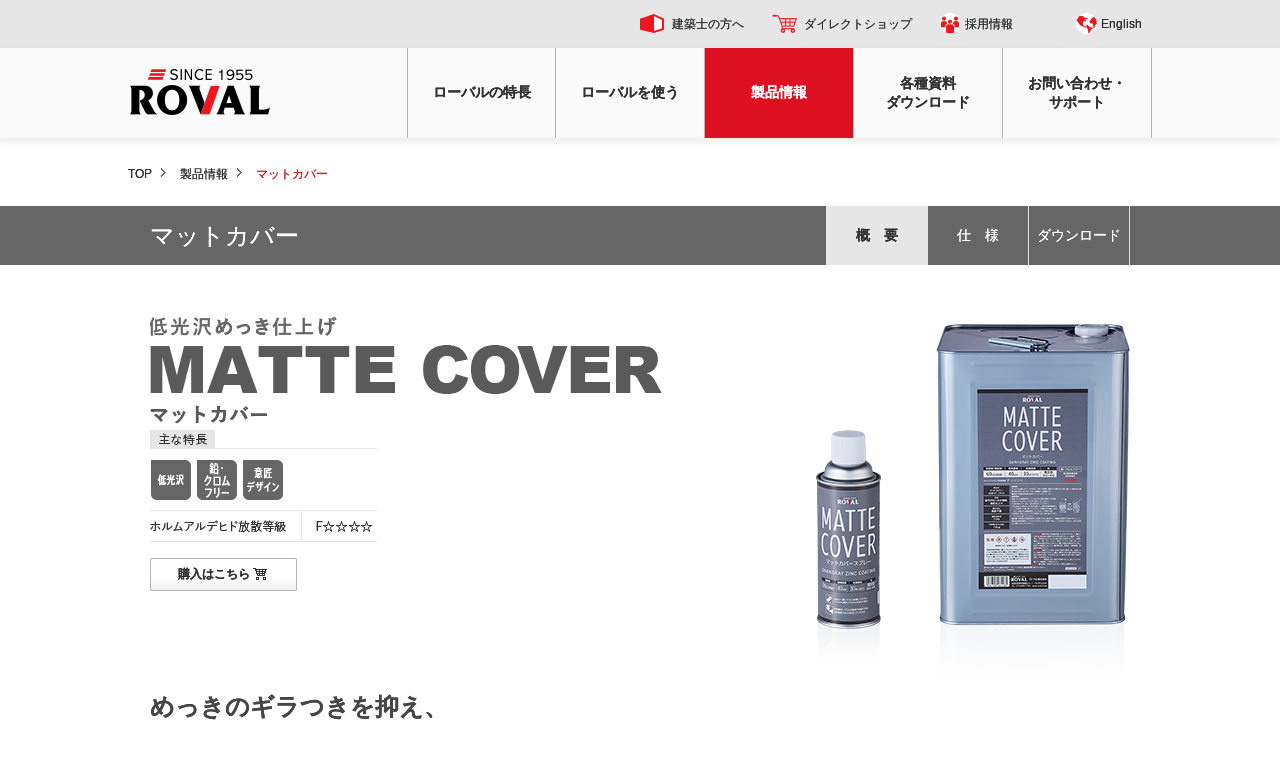

--- FILE ---
content_type: text/html; charset=UTF-8
request_url: https://www.roval.co.jp/products/matte/
body_size: 7426
content:
<!DOCTYPE html PUBLIC "-//W3C//DTD XHTML 1.0 Transitional//EN" "http://www.w3.org/TR/xhtml1/DTD/xhtml1-transitional.dtd">
<html xmlns="http://www.w3.org/1999/xhtml">
<head>
<!-- Google Tag Manager -->
<script>(function(w,d,s,l,i){w[l]=w[l]||[];w[l].push({'gtm.start':
new Date().getTime(),event:'gtm.js'});var f=d.getElementsByTagName(s)[0],
j=d.createElement(s),dl=l!='dataLayer'?'&l='+l:'';j.async=true;j.src=
'https://www.googletagmanager.com/gtm.js?id='+i+dl;f.parentNode.insertBefore(j,f);
})(window,document,'script','dataLayer','GTM-MN8QCWR');</script>
<!-- End Google Tag Manager -->


<meta http-equiv="Content-Type" content="text/html; charset=UTF-8" />
<meta http-equiv="Content-Style-type" content="text/css" />
<meta http-equiv="Content-Script-type" content="text/javascript" />
<meta name="viewport" content="width=device-width, initial-scale=1.0">
<meta name="description" content="塗る亜鉛めっき＝ローバル。亜鉛めっきのさび止め効果を塗装で実現。常温で場所を問わずに施工できることから「常温亜鉛めっき」と呼ばれています。古くなった亜鉛めっきのリフレッシュや補修はもちろん、めっきの代替や鉄のさび止め塗装に至るまで、50年以上の永きにわたり様々な分野で使用されています。 " />
<meta name="keywords" content="ローバル,roval,ローバル塗装,ローバル補修,亜鉛塗料,サビ止め,さび止め,錆止め,亜鉛メッキ,亜鉛めっき,メッキ補修,ジンクリッチ,亜鉛メッキスプレー,常温亜鉛めっき,常温亜鉛メッキ,常温亜鉛鍍金,水性,特化則,弱溶剤"/>
<meta name="copyright" content="Copyright (C) ROVAL Corporation. All Rights Reserved." />
<meta http-equiv="imagetoolbar" content="no" />
<link rel="index" href="/" />
<link rel="stylesheet" href="/css/base.css">
<!--↓SP用-->
<link rel="stylesheet" media="screen and (max-width:767px)" href="/css/sp_layout.css">
<link rel="stylesheet" media="screen and (max-width:767px)" href="/css/sp_style.css">
<link rel="stylesheet" media="screen and (max-width:767px)" href="/css/sp_header.css">
<link rel="stylesheet" media="screen and (max-width:767px)" href="/css/sp_footer.css">
<link rel="stylesheet" media="screen and (max-width:767px)" href="/css/sp_case_jquery.bxslider.css">

<!--↓TAB用-->
<link rel="stylesheet" media="screen and (min-width:768px) and (max-width:1024px)" href="/css/tab_layout.css">
<link rel="stylesheet" media="screen and (min-width:768px) and (max-width:1024px)" href="/css/tab_style.css">
<link rel="stylesheet" media="screen and (min-width:768px) and (max-width:1024px)" href="/css/tab_header.css">
<link rel="stylesheet" media="screen and (min-width:768px) and (max-width:1024px)" href="/css/tab_footer.css">

<!--↓PC用-->
<link rel="stylesheet" media="screen and (min-width:1025px)" href="/css/layout.css">
<link rel="stylesheet" media="screen and (min-width:1025px)" href="/css/style.css">
<link rel="stylesheet" media="screen and (min-width:1025px)" href="/css/header.css">
<link rel="stylesheet" media="screen and (min-width:1025px)" href="/css/footer.css">


<link rel="stylesheet" media="screen and (min-width:1025px)"  href="/css/jquery.bxslider.css">
<link rel="stylesheet" href="/css/colorbox.css" />
<script type="text/javascript" src="https://code.jquery.com/jquery-1.10.2.min.js"></script>
<script type="text/javascript" src="/js/common.js"></script>
<!--メガメニュー-->
<script type="text/javascript" src="/js/jquery.hoverIntent.minified.js"></script>
<script type="text/javascript" src="/js/smoothScroll.js"></script>
<script type="text/javascript" src="/js/alphafilter.js"></script>
<script type="text/javascript" src="/js/jquery.bxslider.js"></script>
<script type="text/javascript" src="/js/jquery.colorbox-min.js"></script>

<link rel="stylesheet" media="screen and (max-width:767px)" href="/css/sp_remodal-default-theme.css" />
<link rel="stylesheet" media="screen and (min-width:768px) and (max-width:1024px)" href="/css/tab_remodal-default-theme.css" />
<link rel="stylesheet" media="screen and (min-width:1025px)" href="/css/remodal-default-theme.css" />
<script type="text/javascript" src="/js/remodal.js"></script>
<link rel="stylesheet" media="screen" href="/css/remodal.css" />
<script>
    $(document).ready(function(){

var related = $(".slider_case li").length;
if(related > 1){
  $('.slider_case').bxSlider({
      auto: false,//自動切り替えの有無
    pager: false,
    touchEnabled:false,
            prevText: '＜',
            nextText: '＞',
            slideMargin: 15
  });//ここで指定した'.slider'というclass名でhtmlを囲みます
}else{
  $('.slider_case').addClass("one");
}
});
</script>

<!--current-->
<script>
$(function(){
  var url = window.location.pathname;
  var url = "/"+url.split("/")[1]+"/";
  // URLにhogehogeが含まれていたら実行
	if(!document.URL.match("/download")) {
    $('#topnav li.li_ttl a[href="'+url+'"]').parent().addClass('active');
	}else{
    $('#topnav li.li_ttl a[href="/support/download/"]').parent().addClass('active');
  }
});
</script>


<script>
  $(document).ready(function() {
  var activeUrl = location.pathname.split("/")[2];
    navList = $(".products_map").find("a");

  navList.each(function(){
        if( $(this).attr("href").split("/")[2] == activeUrl ) {
      $(this).addClass("active");
    };
  });
});
</script>
<script>
  $(document).ready(function() {
  var activeUrl = location.pathname.split("/")[2];
    navList = $(".accordion02").find("a");

  navList.each(function(){
        if( $(this).attr("href").split("/")[2] == activeUrl ) {
      $(this).addClass("active");
    };
  });
});
</script>

<script>

$(function(){
    $(".gray_2column_04>div").heightLine();
});
</script>


<title>マットカバー | ローバル株式会社</title>
</head>
<body>
<!-- Google Tag Manager (noscript) -->
<noscript><iframe src="https://www.googletagmanager.com/ns.html?id=GTM-MN8QCWR"
height="0" width="0" style="display:none;visibility:hidden"></iframe></noscript>
<!-- End Google Tag Manager (noscript) -->
<!--スマホ版メニュー-->
<div class="pc-none">
<div class="sp_header">
<a href="/"><img src="/img/common/h_logo.png" alt="" class="logo"></a><!--
<a href="/support/shop_search/" class="shop_btn"><img src="/img/sp/common/header_shop.png" alt=""><span>販売店舗</span></a>-->
<div id="dnonebtn"></div>

</div>
<div id="dblock">
    <ul class="sp_nav">
        <li>
            <p class="parent"><span><a href="/features/">ローバルの特長</a></span><a href="" class="expand"></a></p>
            <ul>
                <li><a href="/features/strong.html">特長1ー強力</a></li>
                <li><a href="/features/easy.html">特長2ー簡単</a></li>
                <li><a href="/features/lowcost.html">特長3ー短工期・低コスト</a></li>
                <li><a href="/features/origin.html">常温亜鉛めっきとは</a></li>
                <li class="ttl">各種認証について</li>
                <li><a href="/features/certification/kokudo.html">国土交通大臣認定</a></li>
                <li><a href="/features/certification/kouhou.html">建設技術審査証明</a></li>
                <li class="ttl">検証データを見る</li>
                <li><a href="/features/verification/test.html">屋外暴露試験</a></li>
                <li><a href="/features/verification/vs_hotdip.html">溶融亜鉛めっきとの比較</a></li>
                <li><a href="/features/verification/vs_others.html">他社塗料系との比較</a></li>
            </ul>
        </li>
        <li>
            <p class="parent"><span><a href="/use/howto.html">ローバルを使う</a></span><a href="" class="expand"></a></p>
            <ul>
                <li><a href="/use/howto.html">塗装方法</a></li>
                <li><a href="/use/application.html">使用用途</a></li>
                <li><a href="/use/tools.html">使用道具</a></li>
                <li class="ttl">ケーススタディ</li>
                <li><a href="/use/case_study/case01.html">ケーススタディ01</a></li>
                <li><a href="/use/case_study/case02.html">ケーススタディ02</a></li>
                <li><a href="/use/case_study/case03.html">ケーススタディ03</a></li>
                <li><a href="/use/case_study/case04.html">ケーススタディ04</a></li>
                <li><a href="/use/case_study/case05.html">ケーススタディ05</a></li>
            </ul>
        </li>
        <li>
            <p class="parent"><span><a href="/products/">製品情報</a></span><a href="" class="expand"></a></p>
            <ul>
                <li class="ttl">プロダクト</li>
                <li><a href="/products/roval/">ローバル</a></li>
                <li><a href="/products/atsumaku/">厚膜ローバル</a></li>
                <li><a href="/products/epo_roval/">エポ ローバル</a></li>
                <li><a href="/products/roval_alpha/">ローバルアルファ</a></li>
                <li><a href="/products/roval_silver/">ローバルシルバー</a></li>
                <li><a href="/products/aqua/">水性ローバル</a></li>
                <li><a href="/products/eco_r/">ローバルエコタイプ</a></li>
                <li><a href="/products/eco_rs/">ローバルシルバーエコタイプ</a></li>
                <li><a href="/products/almz/">ALMZ</a></li>
                <li><a href="/products/tex/">塗る亜鉛テクスチャー</a></li>
                <li class="ttl">カバー&amp;クリーナー</li>
                <li><a href="/products/new_zinc/">ニュージンクカバー</a></li>
                <li><a href="/products/matte/">マットカバー</a></li>
                <li><a href="/products/mekki/">メッキカバー</a></li>
                <li><a href="/products/teishu/">低臭クリーナー</a></li>
                <li class="ttl">製品を比較する、探す</li>
                <li><a href="/products/search/">ぴったりのローバルを探す</a></li>
                <li><a href="/products/color/">製品の色変化</a></li>
                <li><a href="/products/chart/">製品相関図</a></li>
                <li><a href="/products/compare/">製品比較表</a></li>
            </ul>
        </li>
        <li>
            <p class="parent"><span><a href="/support/download/">各種資料ダウンロード</a></span><a href="/support/download/" class="arrow"></a></p>
        </li>
        <li>
            <p class="parent"><span><a href="/support/">お問い合わせ・サポート</a></span><a href="" class="expand"></a></p>
            <ul>
                <li><a href="/support/">お問い合わせ・サポートTOP</a></li>
                <li><a href="/support/inquiry/#wrap">お問い合わせフォーム</a></li><!--
                <li><a href="/support/shop_search/">販売店舗をさがす</a></li>-->
				<li><a href="/company/">企業情報</a></li>
            </ul>
        </li>
        <li>
            <p class="parent"><span><a href="/architect/" target="_blank">建築士の方へ</a></span><a href="" class="link"></a></p>
        </li>
        <li>
            <p class="parent"><span><a href="/recruit/" target="_blank">採用情報</a></span><a href="" class="link"></a></p>
        </li>

        <li>
            <p class="parent"><span><a href="https://directshop.roval.co.jp/" target="_blank">ダイレクトショップ</a></span><a href="" class="link"></a></p>
        </li>
        <li class="last">
            <p class="parent"><span><a href="https://rovalworld.com/" target="_blank">グローバルサイト</a></span><a href="" class="link"></a></p>
        </li>
    </ul>
</div>
</div><!--/スマホ版メニュー-->
<!--PC版メニュー&header-->
<header id="header" class="sp-none">
   <div class="h_right">
       <ul>
           <li class="link04"><a href="/architect/" target="_blank"><img src="/img/common/h_icon04.png" alt=""><span>建築士の方へ</span></a></li><!--
           <li class="link01"><a href="/support/shop_search/"><img src="/img/common/h_icon01.png" alt=""><span>販売店舗</span></a></li>-->
           <li class="link02"><a href="https://directshop.roval.co.jp/"><img src="/img/common/h_icon02.png" alt=""><span>ダイレクトショップ</span></a></li>
           <li class="link04"><a href="/recruit/" target="_blank"><img src="/img/common/h_icon05.png" alt=""><span>採用情報</span></a></li>
           <li class="link03"><a href="https://rovalworld.com/" target="_blank"><img src="/img/common/h_icon03.png" alt=""><span>English</span></a></li>
       </ul>
   </div>
   <div id="nav_wrap">
   <div id="nav">


<div class="megamenu_wrap">

<a href="/" class="logo"><img src="/img/common/h_logo.png" alt=""></a>

<ul id="topnav">
    <li class="li_ttl"><a href="/features/" class="home hover_ttl">ローバルの特長</a>
        <div class="sub">
            <div class="pulldown_box nav_01_box clearfix">
                <ul class="first">
                    <li><a href="/features/">ローバルの特長TOP</a></li>
                </ul>
                <ul class="second">
                    <li><a href="/features/strong.html">特長1ー強力</a></li>
                    <li><a href="/features/easy.html">特長2ー簡単</a></li>
                    <li><a href="/features/lowcost.html">特長3ー短工期・低コスト</a></li>
                    <li><a href="/features/origin.html">常温亜鉛めっきとは</a></li>

                </ul>
                <ul class="third">
                   <li class="ttl">各種認証</li>
                    <li><a href="/features/certification/kokudo.html">国土交通大臣認定</a></li>
                    <li><a href="/features/certification/kouhou.html">建設技術審査証明</a></li>
                </ul>
                <ul class="fourth">
                   <li class="ttl">さび止め効果の検証</li>
                    <li><a href="/features/verification/test.html">屋外暴露試験</a></li>
                    <li><a href="/features/verification/vs_hotdip.html">溶融亜鉛めっきとの比較</a></li>
                    <li><a href="/features/verification/vs_others.html">他社塗料系との比較</a></li>
                </ul>
            </div>
        </div>

    </li>
    <li class="li_ttl"><a href="/use/howto.html" class="hover_ttl">ローバルを使う</a>
        <div class="sub">
            <div class="pulldown_box nav_02_box clearfix">
                <ul class="first">
                    <li><a href="/use/howto.html">塗装方法</a></li>
                </ul>
                <ul>
                    <li><a href="/use/application.html">使用用途</a></li>
                </ul>
                <ul>
                   <li><a href="/use/tools.html">使用道具</a></li>

                </ul>
                <ul class="case">
                   <li class="ttl">ケーススタディ</li>
                    <li><a href="/use/case_study/case01.html">01</a></li>
                    <li><a href="/use/case_study/case02.html">02</a></li>
                    <li><a href="/use/case_study/case03.html">03</a></li>
                    <li><a href="/use/case_study/case04.html">04</a></li>
                    <li><a href="/use/case_study/case05.html">05</a></li>
                </ul>

            </div>
        </div>
    </li>
    <li class="li_ttl"><a href="/products/" class="hover_ttl">製品情報</a>
        <div class="sub notpulldown">
            <div class="pulldown_box nav_03_box clearfix">
                <div class="clearfix compare">
                     <!--<div class="compare_ttl">
               <p>製品情報</p>
               <p>製品を比較する</p>
               </div>-->
                <ul class="first">
                   <li><a href="/products/">製品情報 TOP</a></li>
                   <li><a href="/products/search/">ぴったりの製品を探す</a></li>
                    <li><a href="/products/chart/">製品相関図</a></li>
                    <li><a href="/products/compare/">製品比較表</a></li>
                    <li><a href="/products/color/">製品の色変化</a></li>

                </ul>
                </div>
              <div class="clearfix">
               <p>常温亜鉛めっき・シルバージンクリッチ</p>
                <ul class="first column5 img_list">
                    <li><a href="/products/roval/"><div><span>ローバル</span></div>
                    <img src="/img/common/product_nav/img01.png" alt="">
                    </a></li>
                    <li><a href="/products/atsumaku/"><div><span>厚膜ローバル</span></div>
                    <img src="/img/common/product_nav/img02.png" alt="">
                    </a></li>

                    <li><a href="/products/epo_roval/"><div><span>エポ ローバル</span></div>
                    <img src="/img/common/product_nav/img04.png" alt="">
                    </a></li>
                    <li><a href="/products/roval_alpha/"><div><span>ローバルアルファ</span></div>
                    <img src="/img/common/product_nav/img05.png" alt="">
                    </a></li>
                    <li><a href="/products/roval_silver/"><div><span>ローバルシルバー</span></div>
                    <img src="/img/common/product_nav/img06.png" alt="">
                    </a></li>
                    <li class="second"><p>亜鉛合金めっき補修用ｼﾞﾝｸﾘｯﾁ</p><a href="/products/almz/"><div><span>ALMZ</span></div>
                    <img src="/img/common/product_nav/img13.png" alt="">
                    </a></li>
                </ul>

                </div>
              <div class="one">
               <p>水性常温亜鉛めっき</p>
                <ul class="first img_list">
                    <li><a href="/products/aqua/"><div><span>水性ローバル</span></div>
                    <img src="/img/common/product_nav/img07.png" alt="">
                    </a></li>
                </ul>
                </div>
              <div class="one">
               <p>エコタイプ</p>
                <ul class=" img_list">
                    <li class="eco_type">
                        <div><a href="/products/eco_r/"><span>R エコタイプ</span></a><br>
                        <a href="/products/eco_rs/"><span>RS エコタイプ</span></a>
                        </div>
                    <a href="/products/eco_r/"><img src="/img/common/product_nav/img08.png" class="w50" alt=""></a>
                    <a href="/products/eco_rs/"><img src="/img/common/product_nav/img08-2.png" class="w50-2" alt=""></a>
                    </li>
                </ul>
                </div>

              <div class="one">
               <p>意匠性重視</p>
                <ul class="first img_list">
                    <li><a href="/products/tex/"><div><span>塗る亜鉛<br>テクスチャー</span></div>
                    <img src="/img/common/product_nav/img14.png" alt="">
                    </a></li>
                </ul>
                </div>
              <div class="four">
               <p>カバーシリーズ・クリーナー</p>
                <ul class=" img_list">
                    <li><a href="/products/new_zinc/"><div><span>ニュージンクカバー</span></div>
                    <img src="/img/common/product_nav/img09.png" alt="">
                    </a></li>
                    <li><a href="/products/matte/"><div><span>マットカバー</span></div>
                    <img src="/img/common/product_nav/img10.png" alt="">
                    </a></li>
                    <li><a href="/products/mekki"><div><span>メッキカバー</span></div>
                    <img src="/img/common/product_nav/img11.png" alt="">
                    </a></li>
                    <li><a href="/products/teishu/"><div><span>低臭クリーナー</span></div>
                    <img src="/img/common/product_nav/img12.png" alt="">
                    </a></li>
                </ul>

                </div>

            </div>
        </div>

    </li>
    <li class="li_ttl"><a href="/support/download/" class="hover_ttl">各種資料<br>ダウンロード</a>


    </li>
    <li class="li_ttl"><a href="/support/" class="hover_ttl">お問い合わせ・<br>サポート</a>
        <div class="sub">
            <div class="pulldown_box nav_04_box clearfix">
                <ul class="first">
                    <li><a href="/support/">お問い合わせ・サポートTOP</a></li>
                    <li><a href="/support/inquiry/#wrap">お問い合わせフォーム</a></li><!--
                    <li><a href="/support/shop_search/">販売店舗をさがす</a></li>-->
					<li><a href="/company/">企業情報</a></li>
                </ul>
            </div>
        </div>
    </li>
</ul>

</div>

</div>

    </div>
</header>
<!--/PC版メニュー&header--><div class="pankuzu sp-none">
    <ul>
        <li><a href="/">TOP</a></li>
        <li><a href="/products/">製品情報</a></li>
        <li>マットカバー</li>
    </ul>
</div>
<div class="products_nav_wrap sp-none clearfix">
    <div class="products_nav">
        <h2>マットカバー</h2>
                      <div class="nav_right">
                       <a href="./" class="active">概　要</a>
                       <a href="spec.html">仕　様</a>
<a class="download_hover last" href="https://www.roval.co.jp/support/download/">ダウンロード</a>
<div class="">
    <div class="pdf_list pulldown_menu">
            <ul>
            <li><a href="https://www.roval.co.jp/upfile/docsdl/80/80/MATT.pdf" target="_blank">製品単品カタログ</a>
            </li>
            <li><a href="https://www.roval.co.jp/upfile/docsdl/75/75/SDS-MATT.pdf" target="_blank">SDS</a>
            </li>
            <li><a href="https://www.roval.co.jp/upfile/docsdl/34/34/SDS-MT-SU.pdf" target="_blank">SDS（スプレー）</a>
            </li>
            <li><a href="https://www.roval.co.jp/upfile/docsdl/87/87/SS-MATT.pdf" target="_blank">成分表・試験成績書</a>
            </li>
            <li><a href="https://www.roval.co.jp/upfile/docsdl/51/51/SS-MT-SU.pdf" target="_blank">成分表・試験成績書（スプレー）</a>
            </li>
            <!--<li><a href="/common/pdf/Tosoushiyou_gijyuthu/roval_sekousiyou.pdf">塗装仕様書・技術資料</a>
            </li>-->
        </ul>
    </div>
</div>
                        </div><!--nav_right-->
    </div>
    
</div><!--products_nav_wrap-->
<div id="wrap" class="products">

<div class="pc-none">
    <h2 class="category">製品情報</h2>
    <ul class="accordion">
        <li>
            <p><span>マットカバー</span></p>
            <ul>
                <li><a href="./" class="active">製品概要</a></li>
                <li><a href="./spec.html">仕様とラインナップ</a></li>
            </ul>
        </li>
    </ul>
</div>

<div class="sp-box-margin">
<div class="clearfix">
<div class="box01_l">
    <h3><img src="img/img01.png" alt=""></h3>
<p class="main_img pc-none"><img src="img/img03.png" alt=""></p>

    <p class="sp-none"><img src="img/img02.png" alt=""></p>
    <p class="pc-none"><img src="img/sp/img02.png" alt=""></p>
    <a href="https://directshop.roval.co.jp/items/35999952" target="_blank" class="cart_link">購入はこちら</a>
</div>
<p class="main_img sp-none"><img src="img/img03.png" alt=""></p>
</div>
<div class="clearfix">
   <p class="leed01">めっきのギラつきを抑え、<br>
        周りの景観と調和する黒灰色の落ち着いた意匠性に仕上がります。
        
</p>
<div class="box02_l">
   <p class="txt">明度N3～N4の低光沢処理（りん酸亜鉛処理）されためっきの色合わせに適しています。また、黒っぽいマットな意匠性に仕上げることができるため黒ZAM®の補修にも最適です。<br>
        注）本製品は溶融亜鉛めっき高力ボルト接合のりん酸塩処理剤ではありません。
</p>
<!-- <p class="matte_btn"><a href="https://www.roval.co.jp/upfile/docsdl/10/10/mat.pdf" target="_blank">製品説明書(PDF)ダウンロード</a></p> -->

<p class="main_img02 pc-none"><img src="img/img04.png" alt="マットカバー"></p>

</div>
<p class="main_img02 sp-none"><img src="img/img04.png" alt="マットカバー"></p>

</div>

<div class="clearfix">
    <div class="box04 matte_base clearfix">
        <h4>鉄面・めっき補修部など、<br class="pc-none" />さび止めが必要な箇所では<br />
            別途、水性ローバルやエポ ローバルを下塗りしてください。<br class="sp-none" />
            <span>※詳しくは施工仕様書をご参照ください。</span>
        </h4>
        <p><img class="sp-none" src="img/img11.png" alt=""><img class="pc-none" src="img/sp/img11_sp.png" alt=""></p>
    </div>
</div>

<div class="clearfix">
<p class="color_leed"></p>
    <div class="box04_l">
    <h4><span>色見本</span></h4>
    <img src="img/img05.png" class="sp-none" alt="色見本">
    <img src="img/sp/img05.png" class="pc-none" alt="色見本">

    </div>
    <div class="box04_r_matte">
        <h4>マットカバーの効果</h4>
<img src="img/img06.png" alt="" class="sp-none" />
<img src="img/img07.png" alt="" class="sp-none last" />
<ul class="pc-none">
    <li><img src="img/sp/img06.png" alt="" class="" /></li>
    <li><img src="img/sp/img07.png" alt="" class=" last" /></li>
</ul>
    </div>
</div>

<div class="clearfix">
<p class="case_leed">落ち着いた黒灰色で意匠性アップ</p>
    <div class="box05 clearfix">
    <h4><span>使用事例</span></h4>
    <div class="sp-none">
    <ul class="clearfix">
        <!-- <span>外観</span> -->
        <li><img src="img/img12.png" alt="">
        </li>
        <!-- <span>内観</span> -->
        <li><img src="img/img10.png" alt="">
        </li>
        <!-- <span>内観</span> -->
        <li><img src="img/img09.png" alt="">
        </li>
        <li class="last"><img src="img/img08.png" alt="">
        <!-- <span>内観</span> -->
        </li>
    </ul>
    </div>
<!--SP用スライド-->
<div class="pc-none">

    <ul class="slider_case clearfix">
        <li><img src="img/sp/img12.png" style="margin: 0 auto;" alt="">
        </li>
        <li><img src="img/sp/img10.png" style="margin: 0 auto;" alt="">
        </li>
        <li><img src="img/sp/img09.png" style="margin: 0 auto;" alt="">
        </li>
        <li><img src="img/img08.png" style="margin: 0 auto;" alt="">
        </li>
    </ul>

</div>
    </div>
</div>

<div class="clearfix">
<p class="shop_leed">ご購入はお近くの販売店またはオンラインで。</p>
<div class="shop_link clearfix">    <ul class="sp-none">
        <li><a href=/support/inquiry/#wrap"><img src="/img/products/shops01.png" alt=""></a></li>
        <li><a href="https://directshop.roval.co.jp/" target="_blank"><img src="/img/products/shops02.png" alt=""></a></li>
    </ul>
    <ul class="pc-none">
        <li><a href=/support/inquiry/#wrap"><img src="/img/sp/products/shops01.png" alt=""></a></li>
        <li><a href="https://directshop.roval.co.jp/" target="_blank"><img src="/img/sp/products/shops02.png" alt=""></a></li>
    </ul>
</div>
</div>

<div class="clearfix">
<p class="related_leed">こちらの製品もご要望に合わせて検討ください。</p>
    <div class="box06 clearfix">
    <ul class="sp-none">
        <li><span>他社塗料で上から着色が可能</span><a href="/products/epo_roval/"><img src="../img/related/img13.png" alt=""></a>
        </li>
        <li><span>環境配慮の水性常温亜鉛めっき</span><a href="/products/aqua/"><img src="../img/related/img03.png" alt=""></a>
        </li>
    </ul>
<!--SP用スライド-->
<div class="pc-none">
    <ul class="slider_case related clearfix">
        <li><span>他社塗料で上から着色が可能</span><a href="/products/epo_roval/"><img src="../img/related/sp/img13.png" alt=""></a>
        </li>
        <li><span>環境配慮の水性常温亜鉛めっき</span><a href="/products/aqua/"><img src="../img/related/img03.png" alt=""></a>
        </li>
    </ul>
</div>
    </div>
</div>
</div>
    </div><!--#wrap-->


<div class="products_nav_wrap sp-none clearfix">
    <div class="products_nav02">
        <h2>マットカバー</h2>
                      <div class="nav_right">
                       <a href="./" class="active">概　要</a>
                       <a href="spec.html">仕　様</a>
<a class="download_hover02 last" href="https://www.roval.co.jp/support/download/">ダウンロード</a>
<div class="pulldown_menu">
    <div class="pdf_list">
        <ul>
            <li><a href="https://www.roval.co.jp/upfile/docsdl/80/80/MATT.pdf" target="_blank">製品単品カタログ</a>
            </li>
            <li><a href="https://www.roval.co.jp/upfile/docsdl/75/75/SDS-MATT.pdf" target="_blank">SDS</a>
            </li>
            <li><a href="https://www.roval.co.jp/upfile/docsdl/34/34/SDS-MT-SU.pdf" target="_blank">SDS（スプレー）</a>
            </li>
            <li><a href="https://www.roval.co.jp/upfile/docsdl/87/87/SS-MATT.pdf" target="_blank">成分表・試験成績書</a>
            </li>
            <li><a href="https://www.roval.co.jp/upfile/docsdl/51/51/SS-MT-SU.pdf" target="_blank">成分表・試験成績書（スプレー）</a>
            </li>
            <!--<li><a href="/common/pdf/Tosoushiyou_gijyuthu/roval_sekousiyou.pdf">塗装仕様書・技術資料</a>
            </li>-->
        </ul>
    </div>
</div>
                        </div><!--nav_right-->
    </div>
    
</div><!--products_nav_wrap-->

<div class="pankuzu_btm clearfix">
    <ul>
        <li><a href="/">TOP</a></li>
        <li><a href="/products/">製品情報</a></li>
        <li>マットカバー</li>
    </ul>
</div>
     <div class="pc-none">
      <ul class="accordion02">
        <li>
            <p><span class="first">プロダクト</span></p>
            <ul class="first">
                <li><a href="/products/roval/">ローバル</a></li>
                <li><a href="/products/atsumaku/">厚膜ローバル</a></li>
                <li><a href="/products/epo_roval/">エポ ローバル</a></li>
                <li><a href="/products/roval_silver/">ローバルシルバー</a></li>
                <li><a href="/products/roval_alpha/">ローバルアルファ</a></li>
                <li><a href="/products/aqua/">水性ローバル</a></li>
                <li><a href="/products/eco_r/">ローバルエコタイプ</a></li>
                <li><a href="/products/eco_rs/">ローバルシルバーエコタイプ</a></li>
                <li><a href="/products/almz/">ALMZ</a></li>
                <li><a href="/products/tex/">塗る亜鉛テクスチャー</a></li>
            </ul>
        </li>
        <li>
            <p><span>カバー&amp;クリーナー</span></p>
            <ul>
                <li><a href="/products/new_zinc/">ニュージンクカバー</a></li>
                <li><a href="/products/matte/">マットカバー</a></li>
                <li><a href="/products/mekki/">メッキカバー</a></li>
                <li><a href="/products/teishu/">低臭クリーナー</a></li>
            </ul>
        </li>
        <li>
            <p><span>ローバルを比較する、探す</span></p>
            <ul>
                <li><a href="/products/search/">ぴったりのローバルを探す</a></li>
                <li><a href="/products/color/">製品の色変化</a></li>
                <li><a href="/products/chart/">製品相関図</a></li>
                <li><a href="/products/compare/">製品比較表</a></li>
            </ul>
        </li>

    </ul>
    </div>
   <div class="sp-none">
    <div class="products_map clearfix">
        <div>製品情報</div>
        <ul class="first">
           <li class="ttl">プロダクト</li>
            <li><a href="/products/roval/">ローバル</a></li>
            <li><a href="/products/atsumaku/">厚膜ローバル</a></li>
            <li><a href="/products/epo_roval/">エポ ローバル</a></li>
            <li><a href="/products/roval_silver/">ローバルシルバー</a></li>
            <li><a href="/products/roval_alpha/">ローバルアルファ</a></li>
        </ul>
        <ul>
           <li class="ttl"></li>
            <li><a href="/products/aqua/">水性ローバル</a></li>
            <li><a href="/products/eco_r/">ローバルエコタイプ</a></li>
            <li><a href="/products/eco_rs/">ローバルシルバーエコタイプ</a></li>
            <li><a href="/products/almz/">ALMZ</a></li>
            <li><a href="/products/tex/">塗る亜鉛テクスチャー</a></li>
        </ul>
        <ul>
           <li class="ttl">カバー&amp;クリーナー</li>
            <li><a href="/products/new_zinc/">ニュージンクカバー</a></li>
            <li><a href="/products/matte/">マットカバー</a></li>
            <li><a href="/products/mekki/">メッキカバー</a></li>
            <li><a href="/products/teishu/">低臭クリーナー</a></li>
        </ul>
        <ul class="last">
           <li class="ttl">製品を比較する、探す</li>
            <li><a href="/products/search/">ぴったりのローバルを探す</a></li>
            <li><a href="/products/color/">製品の色変化</a></li>
            <li><a href="/products/chart/">製品相関図</a></li>
            <li><a href="/products/compare/">製品比較表</a></li>
        </ul>
    </div>
    </div>
    
<div class="ft_links clearfix">
    <ul>
        <li><a href="/support/download/"><img src="/img/common/ft_img01.png" alt="">各種資料ダウンロード</a></li>
        <li><a href="http://www.roval.co.jp/qa/" target="_blank"><img src="/img/common/ft_img02.png" alt="">よくあるご質問</a></li>
        <li><a href="/support/inquiry/#wrap"><img src="/img/common/ft_img03.png" alt="">お問い合わせ</a></li><!--
        <li class="link04"><a href="/support/shop_search/"><img src="/img/common/ft_img04.png" alt="">販売店舗</a></li>-->
        <li><a href="https://directshop.roval.co.jp/"><img src="/img/common/ft_img05.png" alt="">ダイレクトショップ</a></li>
    </ul>
</div>
<div class="ft_bottom">
    <div class="ft_sitemap clearfix">
        <ul>
            <li class="link02"><a href="/company/">企業情報</a></li>
            <li class="link02"><a href="/sitemap/">サイトマップ</a></li>
            <li class="link02"><a href="/policy/">プライバシーポリシー</a></li>
            <li class="link01"><a href="https://rovalworld.com/" target="_blank">English</a></li>

        </ul>
        <p class="sp-none">Copyright ©  2020 ROVAL Corporation. All rights reserved.</p>
    </div>
    <p id="pagetop"><a href="#header"><img src="/img/common/pagetop.png" alt="PageTop"></a></p>
        <p class="pc-none" id="copyright">Copyright ©  2020 ROVAL Corporation. All rights reserved.</p>
</div>




<!-- InstanceEnd --></html>


--- FILE ---
content_type: text/css
request_url: https://www.roval.co.jp/css/base.css
body_size: 965
content:
@charset "utf-8";

/* ===================================================================
CSS information

 file name  :default.css
 style info :ブラウザスタイルのリセットと基本設定
=================================================================== */

/* ----------------------- Browser Default Initialization */
html {
	overflow-y: scroll;
	width: 100%; 
	height: 100%; 
}
body, div, dl, dt, dd, ul, li, h1, h2, h3, h4, h5, h6, pre, form, fieldset, input, textarea, p, blockquote, th, td	{
	margin: 0;	padding: 0;
}

address, caption, cite, code, dfn, em, strong, th, var	{
	font-style: normal;
}

caption, th	{
	text-align: left;
}
q:before ,q:after	{
	content: '';
}
object, embed	{
	vertical-align: top;
}
hr, legend	{
	display: none;
}

/* ----------------------- Basic Style */
/* ------------ Font Style */
body {
    font-family:"游ゴシック体", "Yu Gothic", YuGothic,'Meiryo', 'メイリオ',   'Lucida Grande',
'Hiragino Kaku Gothic ProN', 'ヒラギノ角ゴ ProN W3', sans-serif;
    font-weight: normal;
	font-size: 12px;
	line-height: 1.6em;
    color: #323232;
    	background-color: #FFF;

}
@media screen and (-webkit-min-device-pixel-ratio:0) {
 body {
    text-shadow: 0 0 0;

 }
}
h1, h2, h3, h4, h5, h6	{
	font-size: 100%;
	font-weight: normal;
}

img, abbr, acronym, fieldset	{
	border: 0;
}
img	{
	vertical-align: top;
}
ul li	{
	list-style-type: none;
}
p, dd, blockquote	{
	text-justify: inter-ideograph;
}

a, a:link	{
	text-decoration: none;
	color:#de1122;
}
a:visited	{
	text-decoration: underline;
}
a:hover	{
	text-decoration: none;
}
a:active	{
	text-decoration: underline;
}

img{
	border: none;
}

.clear {
	clear: both;
}


a:hover img.alfa {
	filter: alpha(opacity=70);
	-moz-opacity: 0.7;
	opacity: 0.7;
}


.alfall a:hover img {
	filter: alpha(opacity=70);
	-moz-opacity: 0.7;
	opacity: 0.7;
}

button {
	background-color: #FFF;
	margin: 0px;
	padding: 0px;
	border-top-style: none;
	border-right-style: none;
	border-bottom-style: none;
	border-left-style: none;
}


--- FILE ---
content_type: text/css
request_url: https://www.roval.co.jp/css/layout.css
body_size: 2614
content:
@charset "utf-8";

#wrap {


}
#liner {
	width: 960px;
	margin-right: auto;
	margin-left: auto;
}
.w980{
    width: 980px;
    margin:0 auto;
}
#contents {
	width: 656px;
	float: left;
}
.m_leed {
	background-color: #00A0E9;
	height: 150px;
	width: 920px;
	margin-right: auto;
	margin-left: auto;
	color: #FFF;
	font-size: 24px;
	font-weight: bold;
	line-height: 150px;
	padding-left: 30px;
}
.c_leed01 {
    text-align: center;
    font-weight: 200;
	line-height: 34px;
	margin-bottom: 40px;
	color: #456a8f;
	font-size: 20px;
}
.c_leed02 {
	line-height: 34px!important;
    display: block;
    font-weight: 300;
    margin-top: 70px;
	margin-bottom: 60px;
	color: #456a8f;
    text-align: center;
	font-size: 20px;
}
.c_leed03 {
	font-weight: 500;
    font-size: 18px;
	color: #456a8f;
	margin-bottom: 10px;
}

.pankuzu{
    clear: both;
    width: 1024px;
    margin: 0 auto;
    padding:28px 0 38px;
}
.pankuzu ul li{
    display: block;
    float: left;
    color:#df171f;
    font-size: 12px;
    line-height: 100%;
}
.pankuzu ul li a{
    display: block;
    font-size: 12px;
    line-height: 100%;
    background:url(../img/common/pankuzu_arrow.png) no-repeat right 0;
    padding-right: 14px;
    margin-right: 14px;
    color:#323232;
}
.pankuzu ul li a:hover{
    text-decoration: underline;
}

/*--------------ぱんくずフッターバージョン-------------------*/

.pankuzu_btm{
    clear: both;
    width: 955px;
    margin: 60px auto 0;
    border-bottom: 2px solid #df171f;
    background:#e6e6e6;
    padding:5px 0 5px 25px;
    
}
.pankuzu_btm ul li{
    display: block;
    float: left;
    font-size: 14px;
    line-height: 100%;
    margin-right: 10px;
    font-weight: 700;
    padding:15px 30px 14px 0;
    background:url(../img/common/pankuzu_btm_arrow.png) no-repeat right 10px;
}

.pankuzu_btm ul li:last-child{
    background:none;
    font-weight: normal;
}

.pankuzu_btm ul li a{
    display: block;
    font-size: 14px;
    font-weight: 700;
    line-height: 100%;
    padding-right: ;

    color:#323232;
}
.pankuzu_btm ul li a:hover{
    text-decoration: underline;
}
.products_map{
    width: 980px;
    margin: 0 auto;
    padding: 30px 0;
    background:#fafafa;
    
}
.products_map div{
    width: 149px;
    padding-right: 25px;
    float: left;
    height: 145px;
    border-right: 1px solid #b4b4b4;
    text-align: right;
    font-weight: bold;
    font-size: 14px;
    margin-right: 20px;
}
.products_map.use_map div{
    width: 192px;

}
.products_map ul{
    display: block;
    float: left;
    margin-right: 39px;
    font-size: 13px;
    font-weight: normal;
}
.products_map ul li.ttl{
    display: block;
    height:28px;
    font-weight: bold;
}
.products_map ul li a{
    background:url(../img/common/h_arrow.png) no-repeat right 3px;
    padding: 3px 10px 3px 0;
    color:#323232;
}
.products_map ul li a.active{
    color:#df171f;
}
.products_map ul li a:hover{
    color:#df171f;
}

/*****************お問い合わせ・サポートコンテンツマップ********************/
.support_map{
    width: 980px;
    margin: 0 auto;
    padding: 30px 0;
    background:#fafafa;
    
}
.support_map div{
    width: 248px;
    padding-right: 25px;
    float: left;
    border-right: 1px solid #b4b4b4;
    text-align: right;
    font-weight: bold;
    font-size: 14px;
    margin-right: 20px;
}
.support_map.features div{
    width: 193px;
    height: 76px;
}
.support_map.company div{
    width: 152px;
}
.support_map ul{
    display: block;
    float: left;
    margin-right: 44px;
    font-size: 13px;
    font-weight: normal;
}
.support_map ul li.ttl{
    display: block;
    height:28px;
    font-weight: bold;
}
.support_map ul li a{
    background:url(../img/common/h_arrow.png) no-repeat right 3px;
    padding: 3px 10px 3px 0;
    color:#323232;
}
.support_map ul li a.active{
    color:#df171f;
}
.support_map ul li a:hover{
    color:#df171f;
}


/*****************新着情報コンテンツマップ********************/
.news_map{
    width: 980px;
    margin: 0 auto;
    padding: 30px 0;
    background:#fafafa;
    
}
.news_map div{
    width: 150px;
    padding-right: 25px;
    float: left;
    border-right: 1px solid #b4b4b4;
    text-align: right;
    font-weight: bold;
    font-size: 14px;
    margin-right: 20px;
}
.news_map ul{
    display: block;
    float: left;
    margin-right: 44px;
    font-size: 13px;
    font-weight: normal;
}
.news_map ul li.ttl{
    display: block;
    height:28px;
    font-weight: bold;
}
.news_map ul li a{
    background:url(../img/common/h_arrow.png) no-repeat right 3px;
    padding: 3px 10px 3px 0;
    color:#323232;
}
.news_map .active{
    color:#df171f;
}
.news_map ul li a:hover{
    color:#df171f;
}


.products_nav_wrap{
    background:#666666;
    height: auto;
    min-height: 58px;
}
.products_nav{
    width: 980px;
    margin:  0 auto;
}
.products_nav02{
    width: 980px;
    margin:  0 auto;
}
.MegaMenuContent02{
    display: none;
}
.products_nav_wrap h2{
    color:#fff;
    font-size: 24px;
    display: block;
    padding-top: 20px;
    float: left;
}
.products_nav_wrap h2{
    padding-top: 24px\0;

}
.products_nav_wrap a{
    display: block;
    padding: 20px 0;
    padding: 22px 0 18px\0;
    text-align: center;
    border-left:1px solid #e6e6e6;
    font-size: 14px;
    float: left;
    width: 100px;
    color:#fff;
}
.products_nav_wrap a.active,
.products_nav_wrap a:hover{
    background-color:#e6e6e6;
    color:#323232;
    font-weight: 700;
}
.products_nav_wrap a.last{
    border-right:1px solid #e6e6e6;
}
.products_nav .nav_right{
    float: right;
    position: relative;
}
.products_nav02 .nav_right{
    float: right;
}
.pulldown_menu{
    position: relative;
}
.pdf_list{
    height:50px;
    position: absolute;
    right: 0;

}
.pdf_list ul{
    position: absolute;
    right: 0;
    top: 59px;
    z-index: 999;
}
.pdf_list li{
    border-bottom:1px solid rgba(51,51,51,0);
}
.pdf_list li a{
    background: url(../img/common/download_icon.png) no-repeat 94% 12px #e6e6e6;
    padding:9px 0px 9px 20px;
    width: 230px;
    font-size: 14px;
    display: block;
    text-align: left;
    color: #323232;
    float: none;
}
.pdf_list li a:hover{
    font-weight: normal;
    background-color:#cecece;
}
.pulldown_box br{
    display: inline!important;
}
.pulldown_box.nav_01_box,
.pulldown_box.nav_02_box,
.pulldown_box.nav_03_box,
.pulldown_box.nav_04_box,
.pulldown_box.nav_05_box{
    width: 1024px;
    margin: 0 auto;
    padding: 30px 0;
    background:#fafafa;
    
}

.pulldown_box.nav_01_box ul {
    display: block;
    float: left;
    padding-left: 20px;
    font-size: 13px;
    border-right: 1px solid #b4b4b4;
    font-weight: 700;
    width: 234px;
    height: 108px;
}
.pulldown_box.nav_01_box ul.first{
    border-left: 1px solid #b4b4b4;
    padding-left: 22px;
}
.pulldown_box.nav_01_box ul li{
    padding: 4px 10px 4px 0;
}
.pulldown_box.nav_01_box ul li.ttl{
    display: block;
    height:24px;
    font-size: 12px;
}
.pulldown_box.nav_01_box ul li a{
    background: url(../img/common/h_arrow.png) no-repeat right 2px;
    font-size: 14px;
    padding-right: 10px;
    color:#323232;
    font-weight: normal;
}






.pulldown_box.nav_01_box ul li a.active{
    color:#df171f;
}
.pulldown_box.nav_01_box ul li a:hover{
    color:#df171f;
}


/***************************************/
.pulldown_box.nav_02_box ul {
    display: block;
    float: left;
    padding-top: 10px;
    padding-left: 20px;
    font-size: 13px;
    border-right: 1px solid #b4b4b4;
    font-weight: 700;
    width: 163px;
    height: 44px;
}
.pulldown_box.nav_02_box ul.first{
    border-left: 1px solid #b4b4b4;
}
.pulldown_box.nav_02_box ul li{
    padding: 4px 30px 10px 0;
    padding: 4px 20px 10px 0\0;
    float: left;
}
.pulldown_box.nav_02_box ul.case{
    display: block;
    height:44px;
    font-size: 12px;
    width: 450px;
}
.pulldown_box.nav_02_box ul.case li.ttl{
    display: block;
    height:24px;
    font-size: 12px;
    font-weight: normal;
    padding-right: 80px;
}
.pulldown_box.nav_02_box ul li a{
    background: url(../img/common/h_arrow.png) no-repeat right  2px;
    font-size: 14px;
    padding-right: 10px;
    color:#323232;
    font-weight: normal;
}
.pulldown_box.nav_02_box ul li.ttl_case{
    
}
.pulldown_box.nav_02_box ul li a.active{
    color:#df171f;
}
.pulldown_box.nav_02_box ul li a:hover{
    color:#df171f;
}

/**********************************************/
.pulldown_box.nav_03_box ul.img_list {
    display: block;
    float: left;
    padding-left: 0px;
    font-size: 13px;
    font-weight: 700;
    width: 1024px;
    height: 108px;
}
.pulldown_box.nav_03_box .one{
    float: left;
    width: 144px;
    margin-top: 30px;
}
.pulldown_box.nav_03_box .one ul.img_list li{
    width: 144px;
}

.pulldown_box.nav_03_box .four{
    float: left;
    width: 403px;
    margin-top: 30px;
}
.pulldown_box.nav_03_box .four ul.img_list li{
    width: 146px;
}
.pulldown_box.nav_03_box p{
    font-weight: 700;
    padding-left: 0px;
    margin-bottom: 5px;
    text-align: left;
}
.pulldown_box.nav_03_box ul.first.img_list{
    border-left: 1px solid #b4b4b4;
    height: 92px;
}
.pulldown_box.nav_03_box ul.img_list li{
    padding: 4px 0px 4px 0;
    border-right: 1px solid #b4b4b4;
    width:169px ;
    float: left;
    height: 84px;
    position: relative;
}
.pulldown_box.nav_03_box ul.img_list.column5 li{
    padding: 4px 0px 4px 0;
    border-right: 1px solid #b4b4b4;
    width: 169px;
    float: left;
    height: 84px;
    position: relative;
}
.pulldown_box.nav_03_box ul.img_list.column5 li:first-of-type img{
    left: 0;
}
.pulldown_box.nav_03_box ul.img_list li.eco_type a img{
    width: 42%;
    margin-left: 12px;
    margin-right: 4px;
    box-sizing: border-box;
}
.pulldown_box.nav_03_box ul.img_list li.eco_type a + a img{
    margin-right: 12px;
    margin-left: 4px;
}
.pulldown_box.nav_03_box ul.img_list.column5 li img{
    margin: 0 auto;
    left: -18px;
}
.pulldown_box.nav_03_box ul.img_list.column5 li.second > p {
    margin-top: -25px;
    font-size: 12px;
}
.pulldown_box.nav_03_box ul.img_list.column5 li.second img {
    left: 18px;
}
.pulldown_box.nav_03_box ul li.ttl{
    display: block;
    height:24px;
    font-weight: normal;
    font-size: 12px;
}
.pulldown_box.nav_03_box ul.img_list li span{
    background: url(../img/common/h_arrow.png) no-repeat right 0px;
    padding-right: 15px;
    color: #323232;
}
.pulldown_box.nav_03_box ul.img_list li div{
    font-size: 12px;
    padding-left: 15px;
    padding-right: 5px;
    padding-bottom: 3px;
    line-height: 120%;
    color:#323232;
    text-align: left;
    line-height: 14px;
    font-weight: normal;
}
.pulldown_box.nav_03_box ul li a:hover span{
    color:#df171f;
}
.pulldown_box.nav_03_box ul li img{
    display: block;
    position: absolute;
    bottom:0;
}
.pulldown_box.nav_03_box .one ul li img,
.pulldown_box.nav_03_box .four ul li img{
    max-width: 100%;

}

.pulldown_box.nav_03_box ul li img.w50{
    width:50%;
}
.pulldown_box.nav_03_box ul li img.w50-2{
    width:50%;
    right:0;
}
.pulldown_box.nav_03_box .compare p{
    font-weight: 700;
    padding-left: 0px;
    margin-bottom: 0px;
}
.pulldown_box.nav_03_box .compare{
    clear: both;
    padding-bottom: 39px;
}
.pulldown_box.nav_03_box .compare ul {
    display: block;
    float: left;
    padding-top: 15px;
    padding-left: 20px;
    font-size: 13px;
    border-right: 1px solid #b4b4b4;
    font-weight: 700;
    width: 1004px;
    height: 40px;
}
.pulldown_box.nav_03_box .compare ul.first{
    border-left: 1px solid #b4b4b4;
    margin-top: 5px;
    width: 1018px;
    padding-top: 0;
    padding-bottom: 9px;
    padding-left: 0;
}
.pulldown_box.nav_03_box .compare ul li{
    padding:15px 13px 15px 25px;
    border-right: 1px solid #b4b4b4;
    width: 164px;
    float: left;
    height: ;
    position: relative;
}
.pulldown_box.nav_03_box .compare ul li:last-child{
    border-right: none;
}
.pulldown_box.nav_03_box .compare ul li a{
    background: url(../img/common/h_arrow.png) no-repeat right 2px;
    line-height: 100%;
    font-size: 14px;
    padding-right: 10px;
    color:#323232;
    font-weight: normal;
}
.pulldown_box.nav_03_box ul li a.active{
    color:#df171f;
}
.pulldown_box.nav_03_box ul li a:hover{
    color:#df171f;
}
/**********************************/
.pulldown_box.nav_04_box ul {
    display: table;
    float: left;
    padding-left: 0;
    font-size: 13px;
    border-right: 1px solid #b4b4b4;
    font-weight: 700;
    width: 1024px;
    height: 48px;
}
.pulldown_box.nav_04_box ul.first{
    border-left: 1px solid #b4b4b4;
}
.pulldown_box.nav_04_box ul li{
    padding: 13px 30px 13px 25px;
     border-right: 1px solid #b4b4b4;
    width:25%;
    box-sizing:border-box;
    vertical-align: middle;
    display: table-cell;
}
.pulldown_box.nav_04_box ul li:last-child{
    border-right: 0;
}

.pulldown_box.nav_04_box ul li a{
    background: url(../img/common/h_arrow.png) no-repeat right 2px;
    font-size: 14px;
    padding-right: 10px;
    color:#323232;
    font-weight: normal;
}
.pulldown_box.nav_04_box ul li a.active{
    color:#df171f;
}
.pulldown_box.nav_04_box ul li a:hover{
    color:#df171f;
}

/**********************************/
.pulldown_box.nav_05_box ul {
    display: block;
    float: left;
    padding-left: 0;
    font-size: 13px;
    border-right: 1px solid #b4b4b4;
    font-weight: 700;
    width: 1024px;
    height: 48px;
}
.pulldown_box.nav_05_box ul.first{
    border-left: 1px solid #b4b4b4;
}
.pulldown_box.nav_05_box ul li{
    padding: 13px 30px 13px 25px;
     border-right: 1px solid #b4b4b4;
    float: left;
    width: 283px;
}
.pulldown_box.nav_05_box ul li:last-child{
    border-right: 0;
}

.pulldown_box.nav_05_box ul li a{
    background: url(../img/common/h_arrow.png) no-repeat right 2px;
    font-size: 14px;
    padding-right: 10px;
    color:#323232;
    font-weight: normal;
}
.pulldown_box.nav_05_box ul li a.active{
    color:#df171f;
}
.pulldown_box.nav_05_box ul li a:hover{
    color:#df171f;
}



/*******************************safari用*****************************/
@media screen and (min-color-index:0)
   and(-webkit-min-device-pixel-ratio:0) { @media {
    .pulldown_box.nav_01_box ul li a{
    background: url(../img/common/h_arrow.png) no-repeat right  0px;}
    .pulldown_box.nav_02_box ul li a{
    background: url(../img/common/h_arrow.png) no-repeat right  0px;}
    .pulldown_box.nav_04_box ul li a{
    background: url(../img/common/h_arrow.png) no-repeat right  0px;}
    .pulldown_box.nav_05_box ul li a{
    background: url(../img/common/h_arrow.png) no-repeat right  0px;}
    }
}


.pc-none{
    display: none!important;
}
.tab-only{
    display: none!important;
}

--- FILE ---
content_type: text/css
request_url: https://www.roval.co.jp/css/style.css
body_size: 13914
content:
@charset "utf-8";
.alignC {
	text-align: center;
}
.alignL {
	text-align: left;
}
.alignR {
	text-align: right;
}
.f_left {
	float: left;
}
.f_right {
	float: right;
}
.bottom10 {
	margin-bottom: 10px;
}
.bottom15 {
	margin-bottom: 15px;
}

.bottom20 {
	margin-bottom: 20px;
}
.bottom25 {
	margin-bottom: 25px;
}

.bottom30 {
	margin-bottom: 30px;
}
.bottom40 {
	margin-bottom: 40px;
}
.bottom50 {
	margin-bottom: 50px;
}
.bottom60 {
	margin-bottom: 60px;
}
.left10 {
	margin-left: 10px;
}

.right10 {
	margin-right: 10px;
}
.right15 {
	margin-right: 15px;
}
.color {
	color: #C00;
}
.top10 {
	padding-top: 10px;
}

.small {
	font-size: 11px;
}
.bold {
	font-weight: bold;
}

/* フロート回り込み解除
----------------------------------------------- */
.clearfix:after {
    display: block;
    clear: both;
    height: 0px;
    line-height: 0px;
    visibility: hidden;
    content: ".";
}


/*--------プロダクト下層------------*/

.products{
    width: 980px;
    margin: 0 auto;
}
.products .box01_l{
    width: 480px;
    float: left;
    margin-top: 50px;
}
.products .box01_l .caution{
    font-size: 10px;
    line-height: 120%;
    font-weight: normal;
}
.products .box02_l .caution02{
    margin-top: 20px;
    font-weight: normal;
    font-size: 14px;
}
.products .box02_l .caution02 span{
    display: block;
    color:#fff;
    margin-bottom: 10px;
    background:#de1122;
    font-size: 18px;
    padding: 3px 10px 3px;
    letter-spacing: 2px;
    font-weight: bold;
    padding: 3px 10px 0\0;
}
.products .box02_l .caution02 p{
    padding-bottom: 10px;
}
.products .box02_l .caution02 .red{
    color:#de1122;
    font-weight: bold;
}
.products .main_img{
    float: right;
    margin-top: 50px;
}
.products .main_img02{
    float: right;
    margin-top: 35px;
}
.products .main_img02.mild{
    float: right;
    margin-top: 15px;
}
.products .box01_l ul{
    margin-top: 10px;
}
.products .box01_l ul li{
    display: block;
    float: left;
    margin-right: 15px;
    width: 147px;
}
.products .box01_l ul li a{
    color:#323232;
}
.products .box01_l ul li:first-child a{
    font-size: 12px;
    font-weight: 700;
    padding: 7px 10px 8px 8px;
    padding: 9px 10px 6px 8px\0;
    width: 120px;
    display: block;
}
.products .box01_l ul li:last-child a{
    font-size: 12px;
    font-weight: 700;
    padding: 7px 3px 8px 28px;
    padding: 9px 3px 6px 28px\0;
    width: 120px;
    display: block;
}
.products .box01_l ul li:first-child{
    background:url(../img/common/btn_01.png) no-repeat;
}
.products .box01_l ul li:last-child{
    background:url(../img/common/btn_02.png) no-repeat;
}

/***********購入ボタンだけのとき************/
a.cart_link{
    font-size: 12px;
    font-weight: 700;
    padding: 7px 3px 8px 28px;
    padding: 9px 3px 6px 28px\0;
    display: block;
    background:url(../img/common/btn_02.png) no-repeat;
    color:#323232;
    text-decoration: none;
    width: 120px;
    margin:10px 0 40px;
    text-align:left;
    float: left;
        
}
.products .box02_l{
    width: 462px;
    float: left;
    margin-top: 20px;
}
.products .box02_l.mild{
    width: 462px;
    float: left;
    margin-top: 5px;
}
.products .box02_l_teishu{
    margin-top: 20px;
    font-size: 14px;
}
.products .leed01{
    font-size: 24px;
    font-weight: 700;
    color:#464646;
    line-height: 36px;
    margin-top: 10px;
}
.products .lead_mt {
    line-height: 40px;
    margin-top: 85px;
    margin-bottom: 20px;
}
.products .lead_mt + .txt {
    font-size: 14px;
    line-height: 24px;
}
.products .flex_box {
    display: -webkit-flex;
    display: -ms-flex;
    display: flex;
    -webkit-justify-content: space-between;
    -ms-justify-content: space-between;
    justify-content: space-between;
    -ms-align-items: baseline;
    align-items: baseline;
}
.products .flex_box.img_box {
    -webkit-flex-wrap: wrap;
    -ms-flex-wrap: wrap;
    flex-wrap: wrap;
}
.products .gray_bg {
    margin-top: 40px;
    padding: 35px 30px;
    background: #f3f3f3;
}
.products .gray_bg h4 {
    text-align: center;
    display: block;
    font-weight: bold;
    font-size: 18px;
    margin-bottom: 20px;
    color:
    #323232;
    line-height: 26px;
    letter-spacing: 1px;
}
.products .gray_bg h4 + p {
    font-size: 14px;
    margin-bottom: 40px;
}
.products .gray_bg ul.flex_box {
    margin-bottom: 35px;
}
.products .gray_bg li.w30 {
    width: 31%;
}
.products .gray_bg li p:first-of-type {
    margin-bottom: 15px;
    color: #ed171f;
    font-size: 18px;
    font-weight: bold;
    letter-spacing: 1px;
}
.products .gray_bg li p {
    font-size: 14px;
    line-height: 26px;
}

.products .leed01 span{
    color:#ed171f;
}
.products .leed01 span.c_atsumaku{
    color:#bb462d;
}
.products .leed01 span.c_txfree{
    color:#00644b;
}
.products .leed01 span.c_epo{
    color:#ffbe00;
}
.products .leed01 span.c_alpha{
    color:#9c5aa6;
}
.products .leed01 span.c_silver{
    color:#52c8d4;
}
.products .leed01 span.c_aqua{
    color:#00a8e4;
}
.products .leed01 span.c_newzinc{
    color:#4e93c0;
}
.products .leed01 span.c_mekki{
    color:#64b423;
}
.products .box02_l .txt{
    font-size: 14px;
    font-weight: 500;
    margin-top: 10px;
    line-height: 26px;
}
.products .box03_l{
    width: 442px;
    padding: 20px;
    float: left;
    margin-top: 30px;
    background:#f3f3f3;
}
.products .box03_l span{
    text-align: center;
    display: block;
    font-weight: bold;
    font-size: 18px;
    margin-bottom: 10px;
    color:#323232;
    line-height: 26px;
    
}
.products .box03_l img{
    display: block;
    margin: 0 auto 10px;
}
.products .box03_l .txt{
    color:#ed171f;
    font-weight: bold;
    font-size: 14px;
}
.products .box03_l a,
.products .box03_r a{
    background:url(../img/common/h_arrow.png) no-repeat right 2px;
    display: block;
    
    margin-top: 7px;
    font-size: 14px;
    font-weight: 700;
    padding-right: 12px;
    float: right;
    color:#666666;
}
.products .box03_l a:hover,
.products .box03_r a:hover{
    color:#ed171f;
}
.products .box03_r{
    width: 432px;
    padding: 25px;
    position: relative;
    float: right;
    margin-top: 30px;
    background:#f3f3f3;
}
.products .box03_r span{
    text-align: center;
    display: block;
    font-weight: bold;
    font-size: 18px;
    margin-bottom: 10px;
    color:#323232;
    line-height: 26px;
}
.products .box03_r .link_fixed_btm{
    position: absolute;
    bottom:25px;
    right:25px;
}
.products .box03_r img{
    display: block;
    float: left;
    margin-right: 5px;
    
}
.products .box03_r .txt{
    color:#ed171f;
    font-weight: bold;
    font-size: 14px;
}
.products .box03_teishu{
    background:#f3f3f3 url(../products/teishu/img/img04.png) no-repeat 20px top;
    padding: 40px 20px 30px;
    margin-top: 60px;
}
.products .box03_teishu ul{
    width: 50%;
    float: left;
}
.products .box03_teishu li{
    padding-bottom: 10px;
    box-sizing: border-box;
}
.products .box03_teishu li span{
    background:url(../products/aqua/img/img17.png) no-repeat left;/*赤い■*/
    background-size:8px;
    padding-left: 12px;
    font-weight: bold;
    font-size: 14px;
}
.products .box03_teishu li p{
    padding-left: 8px;
    font-size: 14px;
}
.products .box03_teishu a{
    background:url(../img/common/h_arrow.png) no-repeat right 2px;
    margin:0 auto;
    text-align: center;
    clear: both;
    font-size: 14px;
    font-weight: 700;
    padding-left: 8px;
    padding-right: 12px;
    color:#666666;
}
/*************roval_mild***************/
.products .box03_roval_mild{
    background:#f3f3f3 ;
    padding: 30px 20px 30px;
    margin-top: 30px;
}
.products .box03_roval_mild h4{
    font-size: 18px;
    padding-bottom: 20px;
    font-weight: bold;
    text-align: center;
    
}
.products .box03_roval_mild ul{
    width: 50%;
    float: left;
}
.products .box03_roval_mild li{
    padding-bottom: 10px;
    box-sizing: border-box;
}
.products .box03_roval_mild li span{
    background:url(../products/aqua/img/img17.png) no-repeat left;/*赤い■*/
    background-size:10px;
    padding-left: 15px;
    font-weight: bold;
    font-size: 18px;
}
.products .box03_roval_mild li p{
    font-size: 14px;
}
.products .box03_roval_mild a{
    background:url(../img/common/h_arrow.png) no-repeat right 2px;
    margin:0 auto;
    text-align: center;
    clear: both;
    font-size: 14px;
    font-weight: 700;
    padding-left: 8px;
    padding-right: 12px;
    color:#666666;
}

/*********txfreeのところ**********/
.gray_3column{
    background:#f3f3f3;
    font-size: 14px;
    margin-top: 35px;
    padding: 30px 25px 20px;
}
.gray_3column div{
    width: 280px;
    float: left;
}
.gray_3column div p{
    padding-top: 20px;
}
.gray_3column ul{
    float: right;
    
}
.gray_3column ul li{
    width: 280px;
    margin-left: 28px;
    float: left;
}
.gray_3column ul li img{
    display: block;
    padding-bottom: 5px;
}
.gray_3column span.ttl{
    font-size: 18px;
    font-weight: bold;
}
/*********epo_rovalのところ**********/
.gray_1column{
    background:#f3f3f3;
    font-size: 14px;
    margin-top: 35px;
    padding: 30px 25px 20px;
}
.gray_1column div{
    text-align: center;
}
.gray_1column span.ttl{
    font-size: 18px;
    font-weight: bold;
    display: block;
    padding-bottom: 10px;
    color:#323232;
}
/*********silverのところ**********/
.gray_1column_02{
    background:#f3f3f3;
    font-size: 14px;
    margin-top: 35px;
    padding: 30px 25px 20px;
}
.gray_1column_02 div:first-child{
    text-align: left;
    width: 520px;
    float: left;
    background: #f3f3f3;
    line-height: 24px;
    padding: 0px 30px 20px 5px;
}
.gray_1column_02 span.ttl{
    font-size: 18px;
    font-weight: bold;
    display: block;
    padding-bottom: 10px;
    color:#323232;
}
.mb60{
    margin-bottom: 60px;    
}
/*********alphaのところ**********/
.gray_2column{
    font-size: 14px;
    margin-top: 35px;
}
.gray_2column div:first-child{
    text-align: center;
    width: 270px;
    float: left;
    background:#f3f3f3;
    padding: 30px 25px 20px;
}
.gray_2column div:last-child{
    text-align: center;
    width: 607px;
    float: right;
    background:#f3f3f3;
    padding: 30px 20px 20px;
}
.gray_2column span.ttl{
    font-size: 18px;
    font-weight: bold;
    display: block;
    padding-bottom: 10px;
    color:#323232;
}
.gray_2column p{
    padding-top: 15px;
    text-align: left;
}
/*********aquaのところ**********/
.gray_2column_02{
    font-size: 14px;
    margin-top: 25px;
}
.gray_2column_02 div:first-child{
    text-align: center;
    width: 49%;
    box-sizing: border-box;
    float: left;
    height: 300px;
    background:#f3f3f3;
    padding: 30px 25px 20px;
}
.gray_2column_02 div:last-child{
    text-align: center;
    width: 49%;
    box-sizing: border-box;
    float: right;
    height: 300px;
    background:#f3f3f3;
    padding: 30px 25px 20px;
}
.gray_2column_02 span.ttl{
    font-size: 18px;
    text-align: center;
        
    font-weight: bold;
    display: block;
    padding-bottom: 10px;
    color:#323232;
}
.gray_2column_02 p{
    padding-top: 14px;
    text-align: left;
}
.gray_2column_02 img{
    padding-top: 20px;
}
.gray_2column_02 .last img{
    display: block;
    float: left;
    padding-left: 20px;
}
.gray_2column_02 .last p{
    width: 240px;
    float: right;  
}
.aqua_bnr{
	margin-top:30px;
	
	}
.aqua_bnr img{
	display:block;
	float:left;
	}
.aqua_bnr div{
	margin-top:36px;
	width:380px;
	float:right;
	}

.aqua_bnr span{
	color:#fd0410;
	font-size:12px;
	font-weight:bold;
	}
.aqua_bnr p{
	color:#541b53;
	font-size:18px;
	font-weight:bold;
	margin-bottom:10px;
	
	}
.aqua_bnr a:link,
.aqua_bnr a:visited{
	color: #666666 !important;
	font-size: 14px;
	font-weight: bold;
	background-image: url(../products/aqua/img/ic_mado.png);
	background-repeat: no-repeat;
	background-position: right center;
	display:block;
	width:130px;
	}
.aqua_bnr a:hover,
.aqua_bnr a:active{
	color: #ed171f !important;
	}
.aqua_bnr_02{
	margin-top:20px;
}
.aqua_bnr_02{
	display:block;
	background-image: url(../products/aqua/img/bnr.png);
	background-repeat: no-repeat;
	height:185px;
	color:#FFFFFF;
	text-decoration:none;
	}
.aqua_bnr_02 a:hover{
	background-image: url(../products/aqua/img/bnr_on.png);
	}
.aqua_bnr_02 a:active{
	text-decoration:none;
	}
.aqua_bnr_02 h4{
	font-size:24px;
	font-weight:bold;
	margin-left:210px;
	padding-top:34px;
	margin-bottom:15px;
	}
.aqua_bnr_02 p{
	margin-left:220px;
	font-size:14px;
	line-height:1.5;
	}
.aqua_bnr_02 p.link{
	display: block;
	width: 124px;
	font-size: 14px;
	font-weight: bold;
	background-image: url(../products/aqua/img/ic_mado_w.png);
	background-repeat: no-repeat;
	background-position: right center;
	padding-top:5px;
	}
/*********aquaのところ**********/
.gray_2column_03{
    font-size: 14px;
    margin-top: 20px;
}
.gray_2column_03 div:first-child{
    text-align: center;
    width: 49%;
    box-sizing: border-box;
    float: left;
    height: 305px;
    background:#f3f3f3;
    padding: 30px 25px 20px;
}
.gray_2column_03 div:last-child{
    text-align: center;
    width: 49%;
    box-sizing: border-box;
    float: right;
    height: 305px;
    background:#f3f3f3;
    padding: 30px 25px 20px;
}
.gray_2column_03 span.ttl{
    font-size: 18px;
    font-weight: bold;
    display: block;
    padding-bottom: 10px;
    color:#323232;
}
.cb{
    clear: both;
        
}
.gray_2column_03 p{
    padding-top: 14px;
    text-align:     left;
}
.gray_2column_03 img{
    padding-top: 10px;
}
.gray_2column_03 .last{
    position: relative;
}
.gray_2column_03 .last img{
    display: block;
    float: left;
    padding-left: 20px;
}
.gray_2column_03 .last p{
    width: 240px;
    float: right;  
}
.gray_2column_03 .last .link_fixed_btm{
    position: absolute;
    bottom:35px;
    right:25px;
    background:url(../img/common/h_arrow.png) no-repeat right 2px;
    display: block;
    margin-top: 7px;
    font-size: 14px;
    font-weight: 700;
    padding-right: 12px;
    float: right;
    color:#666666;
}
.gray_2column_03 .last .link_fixed_btm:hover{
    color:#de1122;
}
/*********new_zincのところ**********/
.gray_2column_04{

    font-size: 14px;
    margin-top: 35px;

}
.gray_2column_04 div:first-child{
    text-align: center;
    width: 607px;
    float: left;
    background:#f3f3f3;
    padding: 30px 20px 20px;
}
.gray_2column_04 div:last-child{
    text-align: center;
    width:270px;
    height: 267px;
    float: right;
    background:#f3f3f3;
    padding: 30px 20px 20px;
}
.gray_2column_04 div:last-child img{
    width: 100%;
}
.gray_2column_04 ul{
    padding-left: 10px;
}
.gray_2column_04 ul li{
    width: 280px;
    float: left;
    padding-right:30px;
}
.gray_2column_04 ul li:last-child{
    padding-right: 0;
}
.gray_2column_04 span.ttl{
    font-size: 18px;
    line-height: 24px;
    font-weight: bold;
    display: block;
    padding-bottom: 10px;
    color:#323232;
}
.gray_2column_04 p{
    padding-top: 15px;
    text-align:left;
}

.products .box03_r a{

}
.products .box04_l{
    width: 242px;
    float: left;
    margin-top: 25px;
    float: left;
}
.products .box04_l h4,
.products .box04_r h4{
    border-left: 8px solid #ed171f;
    font-weight: 700;
    letter-spacing: 2px;
    padding: 0 10px;
    height: 14px;
    margin-bottom: 15px;
    line-height: 13px;
    line-height: 18px\0;
    font-size: 15px;
}
.products .box04_l h4 span,
.products .box04_r h4 span{
    display: block;
    margin-top: -2px;
}
.products .box04_r{
    width: 679px;
    float: left;
    margin-top: 20px;
    float: right;
}
/***************mekki******************/
.products .box04_r_mekki h4{
    font-weight: 700;
    letter-spacing: 2px;
    padding-bottom: 15px ;
    margin-bottom: 15px;
    line-height: 13px;
    line-height: 18px\0;
    font-size: 18px;
}
.products .box04_r_mekki h4 span{
    display: inline;
    margin-top:0;
    font-size: 14px;
    color:#64b423;
    font-weight: bold;
    letter-spacing: 1px;
}
.products .box04_r_mekki{
    width: 665px;
    float: left;
    background:#f3f3f3;
    margin-top: -25px;
    float: right;
    padding: 30px 20px;
}
.products .box04_r_mekki p{
    width: 135px;
    padding-right: 10px;
    float: left;
    font-size: 13px;
    line-height: 18px;
}
/***************matte******************/
.products .box04_r_matte h4{
    font-weight: 700;
    letter-spacing: 2px;
    padding-bottom: 15px ;
    margin-bottom: 15px;
    line-height: 13px;
    line-height: 18px\0;
    font-size: 18px;
}
.products .box04_r_matte h4 span{
    display: inline;
    margin-top:0;
    font-size: 14px;
    color:#64b423;
    font-weight: bold;
    letter-spacing: 1px;
}
.products .box04_r_matte{
    width: 650px;
    float: left;
    background:#f3f3f3;
    margin-top: -25px;
    float: right;
    padding: 30px 25px;
}
.products .box04_r_matte img{
    display: block;
    float: left;
    padding-right: 30px;    
}
.products .box04_r_matte img.last{
    padding-right: 0;   
}
.products .matte_btn{
    margin-top: 10px;
}
.products .matte_btn a{
    width: 100%;
    display: block;
    line-height: 62px;
    text-align: center;
    border: 1px solid #b4b4b4;
    border-radius: 3px;
    background: #ffffff;
    background: -moz-linear-gradient(top, #ffffff 43%, #f0f0f0 100%);
    background: -webkit-linear-gradient(top, #ffffff 43%,#f0f0f0 100%);
    background: linear-gradient(to bottom, #ffffff 43%,#f0f0f0 100%);
    filter: progid:DXImageTransform.Microsoft.gradient( startColorstr='#ffffff', endColorstr='#f0f0f0',GradientType=0 );
    font-size: 16px;
    color: #323232;
    font-weight: bold;
}
.products .box04.matte_base {
    margin-top: 55px;
    padding: 25px 30px 40px;
    margin-bottom: -10px;
    background: #f3f3f3;
    display: -webkit-flex;
    display: -ms-flex;
    display: flex;
    -webkit-justify-content: space-between;
    -ms-justify-content: space-between;
    justify-content: space-between;
}
.products .box04.matte_base h4 {
    font-size: 18px;
    letter-spacing: -0.8px;
    line-height: 28px;
    font-weight: bold;
    width: 55%;
}
.products .box04.matte_base h4 span {
    display: inline-block;
    margin-top: 15px;
    font-size: 15px;
    font-weight: normal;
}

/***************teishu******************/
.products .box04_teishu{
    margin-top: 50px;
}
.products .box04_teishu h4{
    border-left: 8px solid #ed171f;
    font-weight: 700;
    letter-spacing: 2px;
    padding: 0 10px;
    height: 14px;
    margin-bottom: 7px;
    line-height: 13px;
    line-height: 18px\0;
    font-size: 15px;
}
.products .box04_teishu p{
    line-height: 26px;
    font-size: 14px;
}
.products .box04_teishu .caution02{
    margin-top: 20px;
    font-weight: normal;
    font-size: 14px;
}
.products .box04_teishu .caution02 span{
    display: block;
    width: 440px;
    padding: 3px 10px;
    padding: 3px 10px 0\0;
    background:#de1122;
    color:#fff;
    letter-spacing: 2px;
    margin-bottom: 10px;
    font-weight: bold;
    
}
.products .box04_teishu .caution02 p{
    padding-bottom: 0px;
    color:#de1122;
    font-weight: bold;
}

.products .case_leed{
    padding-top: 26px;
    background:url(../img/products/case.png) no-repeat;
    background-size: auto 14px;
    font-size: 24px;
    color:#323232;
    margin-top: 60px;
    font-weight: bold;
}

.products .box05{
    background:#f3f3f3;
    margin-top: 20px;
    padding:15px 0 ;
}
.products .box05 h4{
    border-left: 8px solid #ed171f;
    font-weight: 700;
    letter-spacing: 2px;
    padding: 0 10px;
    height: 14px;
    line-height: 13px;
    line-height: 18px\0;
    font-size: 15px;
}
.products .box05 h4 span{
    display: block;
    margin-top: -2px;
}
.products .box05 ul{
    padding:20px 15px;
}
.products .box05 .case_ttl{
    padding: 0 15px;
    font-size: 16px;
    background:url(../products/aqua/img/img17.png) no-repeat left;
    display: block;
    font-weight: bold;
    margin:15px 15px 10px;
}
.products .box05 ul.aqua_case{
    padding:0 15px 20px;
}
.products .box05 ul li{
    display: block;
    position: relative;
    width: 226px;
    float: left;
    margin-right: 15px;
}
.products .box05 ul li.last{
    margin-right: 0;
}
.products .box05 ul li span{
    font-size: 15px;
    letter-spacing: 2px;
        margin-top: 10px;
    display: block;
}
/***************mekki*******************/
.products .box05_mekki{
    background:#f3f3f3;
    margin-top: 20px;
    padding:15px 0 ;
}
.products .box05_mekki h4{
    border-left: 8px solid #ed171f;
    font-weight: 700;
    letter-spacing: 2px;
    padding: 0 10px;
    height: 14px;
    line-height: 13px;
    line-height: 18px\0;
    font-size: 15px;
}
.products .box05_mekki h4 span{
    display: block;
    margin-top: -2px;
}
.products .box05_mekki ul{
    padding:20px 15px;
}
.products .box05_mekki .case_ttl{
    padding: 0 15px;
    font-size: 16px;
    background:url(../products/aqua/img/img17.png) no-repeat left;/*赤い■*/
    display: block;
    font-weight: bold;
    margin:15px 15px 10px;
}
.products .box05_mekki ul.aqua_case{
    padding:0 15px 20px;
}
.products .box05_mekki ul li{
    display: block;
    position: relative;
    width: 457px;
    float: left;
    padding-right: 15px;
    border-right:1px solid #b4b4b4;
    margin-right: 15px;
}
.products .box05_mekki ul li.last{
    margin-right: 0;
    padding-right: 0;
    border:none;
}

.products .color_leed{
    padding-top: 26px;
    background:url(../img/products/color.png) no-repeat;
    font-size: 24px;
    color:#323232;
    margin-top: 60px;
    font-weight: bold;
}
.products .color_leed a{
    font-size: 14px;
    color:#323232;
    margin-top: 60px;
    font-weight: bold;
    background:url(../img/common/h_arrow.png) no-repeat right 2px;
    font-weight: 700;
    padding-right: 12px;
    color:#666666;
}
.products .box05 a{
    background:url(../img/common/h_arrow.png) no-repeat right 2px;
    display: block;
    margin:0 auto;
    text-align: center;
    clear: both;
    width: 200px;
    font-size: 14px;
    font-weight: 700;
    padding-right: 12px;
    color:#666666;
}
.products .box05 li a{
    background:url(../img/common/h_arrow.png) no-repeat right 2px;
    display: block;
    margin:0 auto;
    text-align: center;
    position: absolute;
    right:0;
    bottom: 0;
    clear: both;
    width: 100px;
    font-size: 14px;
    font-weight: 700;
    padding-right: 12px;
    color:#666666;
}
.products .shop_leed{
    padding-top: 26px;
    background:url(../img/products/shop.png) no-repeat;
    font-size: 24px;
    color:#323232;
    margin-top: 60px;
    font-weight: bold;
}
.products .shop_link{
    margin-top: 20px;
}
.products .shop_link ul li:first-child{
    float: left;
}
.products .shop_link ul li:last-child{
    float: right;
}
.products .related_leed{
    padding-top: 26px;
    background:url(../img/products/related_products.png) no-repeat;
    font-size: 24px;
    color:#323232;
    margin-top: 60px;
    font-weight: bold;
}
.products .box06{
    margin-bottom: 40px;
    padding:15px 0 ;
}
.products .box06 h4{
    border-left: 8px solid #ed171f;
    font-weight: 700;
    letter-spacing: 1px;
    padding: 0 10px;
    height: 14px;
    line-height: 13px;
    line-height: 20px\0;
    font-size: 15px;
}
.products .box06 h4 span{
    display: block;
    margin-top: -2px;
}
.products .box06 ul{
    padding:10px 0 0;
}
.products .box06 ul li{
    display: block;
    width: 314px;
    float: left;
    margin-right: 19px;
}
.products .box06 ul li span{
    padding-bottom: 24px;
    display: block;
    text-align: center;
    font-size: 18px;
    font-weight: bold;
    color:#323232;    
    background:url(../img/products/related_tri.png) no-repeat center 26px;
}
.products .box06 ul li.last{
    margin-right: 0;
}
.tab_slider_wrap{
    display: none;
}


/*****************お問い合わせ・サポートTOP*******************/
.support.top .list{
    width: 980px;
    margin:  0 auto;
    padding-bottom: 40px;
    border-bottom:1px solid #e6e6e6;
}
.support.top .list h3{
    margin: 35px 0 30px;
    font-size: 28px;
    line-height: 100%;
}
.support.top .list ul{
    display: table;
}
.support.top .list ul li{
    width: 224px;
    padding-right: 28px;
    text-align: left;
    display: table-cell;
    vertical-align: top;
}
.support.top .list ul li a:hover{
    text-decoration: none;
}
.support.top .list ul li.last{
    padding-right: 0px;
}
.support.top .list ul li img{
    display: block;
}
.support.top .list ul li span{
    margin-top: 20px;
    display: block;
    font-size: 18px;
    color:#323232;
    font-weight: bold;
    background:url(../support/img/icon02.png) no-repeat right;
}

.support.top .list ul li span.blank{
    background:url(../support/img/icon01.png) no-repeat right;
}
.support.top .list ul li:last-child span{
    margin-top: 5px;
    background:url(../support/img/icon01.png) no-repeat right;
    background-position: right 17px;
}
.support.top .list ul li span span{
    font-size: 12px;
    background: none;
}
.support.top .list ul li p{
    color:#323232;
    font-size: 14px;
    padding-top: 20px;
}
.support.top .list ul li a:hover span{
    color:#de1122;
}

.support.top .list2column{
    width: 980px;
    margin:  0 auto;
    padding-bottom: 40px;
    border-bottom:1px solid #e6e6e6;
}

.support.top .list2column.search{
    border-bottom: none;
}
.support.top .list2column.last{
    border:none;
}
.support.top .list2column h3{
    margin: 35px 0 30px;
    font-size: 28px;
        color: #323232;
    line-height: 100%;
}

.support.top .list2column ul{
}
.support.top .list2column ul li:first-child{
    width:462px;
    float: left;
}
.support.top .list2column ul li:last-child{
    width:468px;
    float: right;
}
.support.top .list2column ul li:first-child span{
    background: url(../support/img/img05.png) no-repeat left top;
    line-height: 31px;
        color: #323232;
    font-size: 26px;
    padding-left: 60px;
    padding-top: 3px\0;   
    display: block;
    padding-bottom: 20px;
}
.support.top .list2column ul li:last-child span{
    background: url(../support/img/img08.png) no-repeat left top;
    line-height: 31px;
    color:#323232;
    font-size: 26px;
    padding-left: 50px;
    padding-top: 3px\0;   
    display: block;
    padding-bottom: 20px;
}
.support.top .list2column ul li p{
    float: left;
    font-size: 14px;
    width: 206px;   
}
.support.top .list2column ul li img{
    display: block;
    float: left;
    padding-right: 28px;
}
.support.top .list2column ul li a{
    display: inline-block;
    margin-top: 20px;
}
.support.top .list2column .btm_link{
    display: inline-block;
    margin-top: 40px;
    box-sizing: border-box;
    width: 100%;
    padding: 27px 20px 18px 60px;
    background:#f3f3f3 url(../support/img/img11.png) no-repeat 22px 17px;
    font-size: 20px;
    vertical-align: middle;
}

.support.search .support.top .list2column .btm_link{
    margin-top: 30px;
}
.support.search .support.top .list2column{
    padding-bottom: 60px;
}
.support.top .list2column .btm_link em{
    display: block;
    padding-top: 15px;
    font-size: 16px;
}
.support.top .list2column .btm_link em a{
    font-weight: bold;
    color:#323232;
    display: block;
    padding-top: 10px;
}

.support.top .list2column ul li:first-child span.mail_icon{
    background: url(../support/img/img13.png) no-repeat left 3px;
}
.support.top .list2column ul li:last-child span.tel_icon{
    background: url(../support/img/img16.png) no-repeat left top;
}
.support.top .list2column ul li p.tel{
    font-size:  14px;
}
.support.top .list2column ul li p.tel .red{
    color:#de1122;
    font-size:  14px;
    display: inline-block;         
    font-weight: bold;
}
.support.top .list2column ul li p.tel span{
    display: inline;
    background:none;
    padding:    0;
}
.support.top .list2column ul li p.tel span.number_ttl{
    font-size:  14px;
    font-weight: bold;
    display:    inline-block;

}
.support.top .list2column ul li p.tel span.number,
.support.top .list2column ul li p.tel span.number02{
    font-size:  22px;
    font-weight:    bold;
    padding-bottom: 5px;    
    padding-top: 3px;    
    display:    inline-block;
    }
.support.top .list2column ul li p.txt03{
    float: none;
    clear: both;
    padding-top: 10px;
    width: 100%;
    line-height: 16px;
    
    font-size: 12px;
}
.support.top .company_banner {
    margin-top: 40px;
    margin-bottom: 60px;
}
/*****************お問い合わせ・サポート*******************/
.support .ttl,
.news_index .ttl{
    background:#666666;
    height: auto;

}
.support .ttl h2,
.news_index .ttl h2{
    color:#fff;
    width: 980px;
    margin: 0 auto;
    font-size: 24px;
    display: block;
    padding: 20px 0;
    padding: 24px 0 16px\0;
}
.support .txt{
    font-size: 14px;
    line-height: 24px;
    width: 980px;
    margin: 40px auto 0;
}
.support .txt02{
    font-size: 12px;
    line-height: 18px;
    width: 980px;
    margin: 15px auto 0;
    position: relative;
}
.support .txt02 img{
    display: block;
    position: absolute;
    left:410px;
    top:10px;

    
}
.support .txt a{
    color:#ed171f;
    text-decoration: underline;
}
.support .mv{
    font-size: 28px;
    line-height: 44px;
    width: 980px;
    margin: 30px auto 50px;
}
.support .btn{
    width: 950px;
    padding: 15px;
    padding: 20px 15px 11px\0;
    font-size: 22px;
    margin: 0 auto;
    background:url(../support/download/img/close_icon.png) no-repeat right;
    border:1px solid #b4b4b4;
    border-bottom:none;
    cursor:pointer;
}
.support .btn.last{
    border:1px solid #b4b4b4;
}
.support .btn.active{
    background:url(../support/download/img/open_icon.png) #f0f0f0 no-repeat right;
    border-bottom:1px solid #b4b4b4;
}
.support .box{
    width: 980px;
    margin: 0 auto 20px;
}
.support .box.pt02,
.support .box.pt03,
.support .box.pt04{
    margin-top: 35px;
}
.support .box .caution{
    font-size: 12px;
    padding-top: 10px;
    padding-bottom: 25px;
}
.support .box ul li{
    width: 290px;
    border-left:1px solid #b4b4b4;
    border-bottom:1px solid #b4b4b4;
    float: left;
    padding: 0 0 15px 20px;
    margin-right: 23px;
    margin-bottom: 25px;
    min-height: 150px;
    position: relative;
}
.support .box.pt02 ul li{
    min-height: 205px;
}
.support .box.pt03 ul li{
    min-height: 110px;
}
.support .box.pt04 ul li{
    min-height: 165px;
}
.support .box ul li:nth-child(3n){
    margin-right: 0;
}
.support .box ul li .left{
    float: left;
}
.support .box ul li .day{
    font-size: 10px;
    padding-bottom: 5px;
    line-height: 100%;
    display: block;
}
.support .box ul li .name{
    font-size: 18px;
    font-weight: bold;
    display: block;
    color:#323232;
    padding-bottom: 5px;
}
.support .box.pt02 ul li .name{
    font-size: 16px;
    line-height: 22px;
    font-weight: bold;
    display: block;
    padding-bottom: 15px;
}
.support .box.pt03 ul li .name,
.support .box.pt04 ul li .name{
    font-size: 16px;
    line-height: 22px;
    font-weight: bold;
    display: block;
    padding-bottom: 15px;
}
.support .box ul li p{
    width: 195px;
    font-size: 12px;
    padding-bottom: 33px;
}
.support .box ul li p span{
    color:#ed171f;
}
.support .box ul li a{
    color:#666666;
    text-decoration: underline;
    display: block;
    padding-left: 23px;
    font-weight: bold;
    position: absolute;
    bottom:15px;
    background:url(../support/download/img/down_icon.png) no-repeat left;
}
.support .box.pt03 ul li a.eng_ver{

    bottom:15px;
    left:135px;
}
.support .box ul li .right{
    float: right;
}
.support .ttl_pdf{
	font-size:18px;
	width:980px;
	margin-left:auto;
	margin-right:auto;
	margin-bottom:20px;
    }
    
.support__search_att {
    width: 980px;
    margin: 0 auto;
    line-height: 30px;
    text-decoration: underline;
    font-size: 16px;
    font-weight: 600;
    color: #00a0e9;
}
/****************ニュース********************/

.news_index .left{
    float: left;
    margin-top: 45px;
    width: 216px;   
}
.news_index .right{
    float: right;
    margin-top: 45px;
    margin-bottom: 55px;
    width: 764px;   
}
.news_index .right.detail{
    float: left;
    margin-top: 45px;
    margin-bottom: 55px;
    width: 630px;   
}
.news_index .left ul{
    margin-top: 10px;    
    margin-bottom: 30px;    
}
.news_index .left a{
    background:url(../img/common/h_arrow.png) no-repeat left 2px;
    display: inline-block;
    margin-top: 4px;
    font-size: 12px;
    font-weight: ;
    padding-left: 10px;
    color:#666666;
}
.news_index .right ul li{
    border-bottom:1px solid #e6e6e6;
    padding:20px 0;
}
.news_index .right ul li:first-child{
    padding-top:0;
}
.news_index .right ul li .name{
    font-size:  16px;
    float:  left;
    padding-top:5px;
    clear: left;
    color:#323232;
}
.news_index .right ul li div img{
    width: 162px;
}
.news_index .right.detail .name{
    font-size:  22px;
    padding-top:15px;
    padding-bottom:25px;
    font-weight: bold;
    color:#323232;
}
.news_index .right.detail img{
    max-width:630px;
    max-height: 420px;
}
.news_index .right.detail .txt{
    font-size: 14px;
    margin-bottom: 30px;
    line-height: 21px;
}
.news_index .right.detail a{
    color:#323232;
}
.news_index .right.detail a:hover{
    color:#de1122;
    text-decoration: underline;
}
.news_index .right ul li .name a{
    color:#323232;
    text-decoration:none;
}
.news_index .right ul li .name a:hover{
    color:#ed171f;
    text-decoration: underline;
}
.news_index .right ul li .day{
    font-size:  14px;
    float:  left;
}
.news_index .right ul li div{
    float: right;
}
.news_index .right .pager{
    float: right;
    margin-top: 35px;   
}
.news_index .right .pager li{
    border:none;
    padding:0;
    font-size: 14px;
    display: inline-block;
}
.news_index .right .pager li a{
    color:#323232;
    padding:    10px;
}
.news_index .right .pager li a:hover{
    color:#ed171f;
    text-decoration: underline;
}
.news_index .right .pager li a.active{
    color:#ed171f;
}
.news_index .right .pager li:first-child{
    padding-right:   10px;
}
.news_index .right .pager li:last-child{

    padding-left:   10px;
    padding-right:   0px;
}
.products_top .list ul{
    display: table;
    width: 1024px;
    position: relative;
    margin: 30px auto 15px;
}
.products_top .list ul li{
    display: table-cell;
    text-align: center;
}
.products_top .list ul li img{
    /*display: block;*/
    margin: 0 auto 10px;
}
.products_top .list ul li span{
    display: block;
    text-align: center;
    margin: 0 auto;
    color:#323232;
}
.products_top .list ul li a:hover span{
    color:#de1122;
}
.products_top .list ul .products_pulldown{
    position: absolute;
    width: 112px;
    background: #e6e6e6;
    top: 125px;
    left: 0;
    padding: 4px;
    z-index:9999;

}
.products_top .list ul .products_pulldown02{
    position: absolute;
    width: 144px;
    background: #e6e6e6;
    top: 125px;
    left: 362px;
    padding: 4px;
    z-index:9999;
}
.products_top .list ul .products_pulldown03{
    position: absolute;
    width: 114px;
    background: #e6e6e6;
    top: 125px;
    left: 645px;
    padding: 4px;
    z-index:9999;
}
.products_top .list ul .products_pulldown a,
.products_top .list ul .products_pulldown02 a,
.products_top .list ul .products_pulldown03 a{
    color:#323232;
    display: block;
    padding-bottom: 3px;
    
    font-size: 12px;
}
.products_top .list ul .products_pulldown a:hover,
.products_top .list ul .products_pulldown02 a:hover,
.products_top .list ul .products_pulldown03 a:hover{
    color:#de1122;
    text-decoration: underline;
}
.products_top .list ul li.down_list span{
    display: inline;
    text-align: center;
    margin: 0 auto;
    padding-right: 15px;
    color:#323232;
    background:url(../products/img/nav_open.png) no-repeat right;
    background-size: 10px;
}
.products_top .list ul li.active span{
    color:#de1122;
}
.products_top .box01{
    margin: 50px auto 0;
    text-align: center;
    border-top: 1px solid #e6e6e6;
    border-bottom: 1px solid #e6e6e6;
}
.products_top .box02{
    margin: 0 auto;
    text-align: center;
    border-bottom: 1px solid #e6e6e6;
}

/******************製品詳細テーブル*********************/
.products_spec{
    width: 980px;
    margin: 40px auto;

}
.products_spec h3{
    font-size: 28px;
    color:#323232;
}
.products_spec table {
    border-collapse: collapse;
    border-spacing: 0;
    margin-top:-40px ;
}
.products_spec td,.products_spec th {
    display: table-cell;
    font-weight: normal;
    vertical-align: inherit;
}
.products_spec th{
    font-size: 120%;
}
.products_spec td{
    text-align: left;
    font-size: 120%;
}
.products_spec td a{
    color:#4574A3;
}
.products_spec td a:hover{
    color:#de1122;
}
.products_spec .tb_space td, .products_spec .tb_space th {
    padding: 15px 8px;
}
.products_spec .pd_table th, .products_spec .pd_table td {
    border: solid 1px #a0a0a0;
}
.products_spec .tb_green th,
.products_spec .tb_green td {
    background: #f5fafa;
}
.products_spec th.txtCenter{
    background:#fff;
    text-align: left;
    
}
.products_spec .pd_table .tb_bno {
    border: none;
}
.products_spec .pd_table .pd_ttl {
    padding: 15px 0;
    font-size: 130%;
    color: #fff;
    text-align: center;
    background: #666666;
}
.products_spec .pd_table .pd_img {
    padding: 0;
    font-size: 130%;
    color: #fff;
    border:none;
    text-align: center;
    padding: 35px 0 30px;
}
.products_spec .attn {
    padding: 15px;
    margin: 30px 0 30px;
    font-size: 120%;
    border: solid 1px #a0a0a0;
}
.products_spec .attn02 {
    padding: 15px;
    margin: 30px 0 10px;
    font-size: 120%;
    border: solid 1px #a0a0a0;
}
.products_spec .attn_btm img{
    display: block;
    padding-bottom: 5px;   
}
.products_spec .attn_btm a{
    color:#de1122;
    text-decoration: underline;
}

/******************水性ローバルケーススタディ*********************/
h3.aqua_case_ttl{
    width: 100%;
    display: block;
    text-align: center;
    border-bottom:1px solid #b4b4b4;
}
.products .aqua.case .box01{
    margin-top: 36px;

}
.products .leed02{
    font-size: 24px;
}
.products .leed_txt{
    font-size: 16px;
    line-height: 24px;
    margin-top: 15px;
}
.products .aqua.case .box02 {
    margin-top: 15px;
}
.products .aqua.case .box02 .c01,
.products .aqua.case .box02 .c02
{
    float: left;
    height:120px ;
    border-left:1px solid #b4b4b4;
}
.products .aqua.case .box03{
    float: left;
    border-left: 1px solid #b4b4b4;
}
.products .aqua.case .box03 .c01{
    float: left;
}
.products .aqua.case .box03 .c02{
    float: left;
}
.products .aqua.case .box02 .c01 img{
    padding-top: 12px;
    padding-left: 20px;
}
.products .aqua.case .box02 .c02 img{
    padding-top: 12px;
    padding-left: 34px;
}
.products .aqua.case .box03 .c01 img{
    padding-top: 12px;
    padding-left: 20px;
}
.products .aqua.case .box03 .c02 img{
    padding-top: 38px;

}
.products .aqua.case .box02 .c01{
    width: 260px;
    float: left;
}
.products .aqua.case .box03 .c01{
    width: 300px;
    float: left;
}
.products .aqua.case .box02 h4,
.products .aqua.case .box03 h4{
    padding-left: 5px;
    border-left: 3px solid #de1122;
    padding: 3px 7px 2px;
    font-weight: bold;
    font-size: 14px;
}
.products .aqua.case .box03 h4 span{
    font-size: 12px;
    font-weight: normal;
}
.products .aqua.case .box03 h4 span a{
    color:#de1122;
}
.products .aqua.case .box03{
    margin-top: 40px;
    clear: both;
    margin-bottom: 53px;    
    
}
.products .aqua.case .btn{
    width: 950px;
    clear: both;
    padding: 15px;
    padding: 20px 15px 11px\0;
    font-size: 22px;
    margin: 0 auto 55px;
    background:url(../support/download/img/close_icon.png) no-repeat right;
    border:1px solid #b4b4b4;
    cursor:pointer;

}
.products .aqua.case .btn.active{
    background:url(../support/download/img/open_icon.png) #f0f0f0 no-repeat right;
    border-bottom:1px solid #b4b4b4;
    margin-bottom: 30px;
}
.products .aqua.case .box{
    width: 980px;
    margin: 0px auto 55px;
}
.products .aqua.case .box .arrow_big{
    text-align: center;
}
.products .aqua.case .box .arrow_sml{
    text-align: center;
    margin-top: -20px;
}
.products .aqua.case .box .arrow_sml img{
    margin-top: -20px;
    display: block;
    margin: 0 auto;
    
}
.products .aqua.case .box ul{
    margin: 0 auto;
    width: 954px;
}
.products .aqua.case .box ul li{
    width: 290px;
    float: left;
    padding: 0 0 15px 0px;
    margin-right: 42px;
    position: relative;
}
.products .aqua.case .box.pt02 ul li{
}
.products .aqua.case .box ul li:nth-child(3n){
    margin-right: 0;
}
.products .aqua.case .box ul li p{
    font-size: 16px;
    padding-left: 27px;
    letter-spacing: 1px;
    padding-top: 10px;
}
.products .aqua.case .box ul li .tag01{
    background:url(../products/aqua/img/case/tag01.png) no-repeat;
    position: absolute;
    color:#fff;
    width: 86px;
    padding-top: 5px;
    padding-top:8px\0;
    top:-6px;
    right:-3px;
    font-size: 14px;
    height: 30px;
    text-align: center;
    
    letter-spacing: 2px;
}
.products .aqua.case .box ul li .tag02{
    background:url(../products/aqua/img/case/tag02.png) no-repeat;
    position: absolute;
    color:#323232;
    width: 86px;
    padding-top: 5px;
    padding-top:8px\0;
    top:-6px;
    right:-3px;
    font-size: 14px;
    height: 30px;
    text-align: center;
    letter-spacing: 2px;
}

.products .aqua.case .box ul li .tag03{
    background:url(../products/aqua/img/case/tag03.png) no-repeat;
    position: absolute;
    color:#fff;
    width: 86px;
    padding-top: 5px;
    padding-top:8px\0;
    top:-6px;
    right:-3px;
    font-size: 14px;
    height: 30px;
    text-align: center;
    letter-spacing: 2px;
}
.products .aqua.case .box ul li .tag04{
    background:url(../products/aqua/img/case/tag04.png) no-repeat;
    position: absolute;
    color:#fff;
    width: 86px;
    padding-top: 5px;
    padding-top:8px\0;
    top:-6px;
    right:-3px;
    font-size: 14px;
    height: 30px;
    text-align: center;
    letter-spacing: 2px;
}
.products .aqua.case .box ul li .next_arrow{
    position: absolute;
    top:37%;
    right:-57px;
}
.products .aqua.case .box ul li p span{
    color:#ed171f;
    font-weight: bold;
    display: block;
}

/******************水性ローバルケーススタディ*********************/
.products .aqua.howto .box01{
    margin-top: 36px;
    border:1px solid #de1122;
    padding-bottom: 10px;
}
.products .aqua.howto .box01 img{
    padding-bottom: 20px;
}
.products .aqua.howto .box01 p{
    padding-bottom: 20px;
    font-size: 18px;
    margin-left: 50px;
    padding-left: 20px;
    background:url(../products/aqua/img/img17.png) no-repeat left 4px;
    font-weight: bold;
}
.products .aqua.howto .box01 p span{
    color:#de1122;
}
.products .aqua.howto .box02{
    margin: 50px 0 30px;
}
.products .aqua.howto .box03{
    width: 825px;
    float: right;
    padding-bottom: 40px;
    background:url(../products/aqua/img/howto/img12.png) no-repeat bottom;
    margin-bottom: 20px;   
}
.products .aqua.howto .box03.last{
    background:none;
}
.products .aqua.howto .box03 .c01{
    float: left;
}
.products .aqua.howto .box03 .c02{
    float: left;
    width: 437px;

    padding-left: 60px;
}
.products .aqua.howto .box03 .c02 span.ttl{
    font-size: 26px;
    display: block;
    float: left;
    padding-top: 25px;
    padding-left: 15px;
}
.products .aqua.howto .box03 .c02 p{
    font-size: 16px;
    line-height: 24px;
    clear: both;
    padding-top: 15px;
}
.products .aqua.howto .box03 .c02 table a{
    background:url(../img/common/h_arrow.png) no-repeat right 2px;
    display: inline-block;
    margin-top: 4px;
    font-size: 12px;
    font-weight: bold;
    padding-right: 10px;
    color:#666666;
}
.products .aqua.howto .box03 .c02 table a:hover{
    color:#de1122;
}
.products .aqua.howto .box03 .c02 table td{
    padding-right: 10px;
}
.products .aqua.howto .box03 .c02 p .blue{
    color:#00a8e4;
}
.products .aqua.howto .box03 .c02 .number{
    display: block;
    float: left;
}
.products .aqua.howto .box03 .c02 .table_img{
    padding-top: 30px;
}

/******************エポローバルシンナーポップアップ*********************/
.popup_thinner{
    width:640px;
    margin: 0 auto;
    padding: 40px;
    box-sizing: border-box;
    background:#fff;
    position: relative;
}
.popup_thinner h1{
    font-size: 28px;
    padding-bottom: 10px;
}
.popup_thinner h2{
    font-size: 14px;
    display: block;
    padding-bottom: 5px;
    border-bottom:1px solid #b4b4b4;
    font-weight: bold;
}
.popup_thinner h2 span{
    color:#ffbe00;
}
.popup_thinner h3{
    font-size: 18px;
    line-height: 100%;
    color:#323232;
    padding-top: 20px;

}
.popup_thinner table {
    border-collapse: collapse;
    border-spacing: 0;
    margin-top:-20px ;
}
.popup_thinner td,.popup_thinner th {
    display: table-cell;
    font-weight: normal;
    vertical-align: inherit;
}
.popup_thinner th{
    font-size: 120%;
}
.popup_thinner .tb_space td, .popup_thinner .tb_space th {
    padding: 15px 8px;
}
.popup_thinner .pd_table th, .popup_thinner .pd_table td {
    border: solid 1px #a0a0a0;
}
.popup_thinner .tb_green td {
    background: #f5fafa;
}
.popup_thinner .pd_table .tb_bno {
    border: none;
}
.popup_thinner .pd_table .pd_ttl {
    padding: 15px 0;
    font-size: 130%;
    color: #fff;
    text-align: center;
    background: #666666;
}
.popup_thinner .pd_table .pd_img {
    padding: 0;
    font-size: 130%;
    color: #fff;
    border:none;
    text-align: center;
}
.popup_thinner .attn {
    padding: 15px;
    margin: 20px 0 30px;
    font-size: 12px;
    border: solid 1px #a0a0a0;
}
.popup_thinner .attn_btm img{
    display: block;
    padding-bottom: 5px;   
}
.popup_thinner .attn_btm a{
    color:#de1122;
    text-decoration: underline;
}
.popup_thinner .tb_gray {
    background: #f3f3f3;
}
.popup_thinner .tb_center th,
.popup_thinner .tb_center td {
    text-align: center;
}
.popup_thinner .tb_center .bold {
    font-weight: bold;
}

.popup-modal-dismiss{
  text-align: center; 
}

.btm_close{
  padding-top: 30px;
  border-top: 1px solid #d3d3d3;
    margin: 20px auto 0;
    clear: both;
}
.close{
  position: absolute;
  top:10px;
  right:10px;
}

.popup_thinner h2 span.red{
    color:#ed171f;
}.popup_thinner h2 span.blue{
    color:#52c8d4;
}.popup_thinner h2 span.purple{
    color:#9c5aa6;
}
/***************お問い合わせ*****************/

.popup_contact{
    width: 828px;
    background:#fff;
    margin: 0 auto;
    padding: 40px;
    box-sizing: border-box;
}


label.checkbox_text {
    cursor       : pointer;
    position     : relative;
    padding-left : 25px;
    margin-right : 20px;
    overflow     : hidden;
    position     : relative;
    padding-left : 25px;
    display      : inline-block;
    box-sizing   : border-box;
    line-height: 16px;
}
label.checkbox_text:before {
    content  : '';
    position : absolute;
    width    : 12px;
    height   : 12px;
    left     : 0px;
    top      : 0;
    border   : 1px solid #B3B3B3;
    z-index  : 3;
    border-radius: 2px;
}
label.checkbox_text.c_on:before {
    content  : '';
    position : absolute;
    width    : 12px;
    height   : 12px;
    left     : 0px;
    top      : 0;
    background:#3797fb;
    border   : 1px solid #B3B3B3;
    z-index  : 3;
}
label.checkbox_text:after {
    content: '';
    position: absolute;
    top: 40%;
    left: 4px;
    display: block;
    margin-top: -6px;
    width: 4px;
    height: 8px;
    border-right: 2px solid #fff;
    border-bottom: 2px solid #fff;
    transform         : rotate(45deg);
    -webkit-transform : rotate(45deg);
    -moz-transform    : rotate(45deg);
    z-index           : 5;
}
label.checkbox_text input[type="checkbox"] {
    -moz-appearance: none;
    -webkit-appearance: none;
    position   : absolute;
    left       : -40px;
    width      : 20px;
    height     : 20px;
    display    : block;
    box-shadow : 41px 0px #FFF;
    z-index    : 2;
    margin     : 0px;
    padding    : 0px;
}
label.checkbox_text input[type="checkbox"]:checked {
    box-shadow : none;
}
label.checkbox_text input[type="checkbox"]:checked:focus {
    box-shadow : 40px 0px #666;
    opacity    : 0.1;
}
label.checkbox_text input[type="checkbox"]:focus {
    box-shadow : 41px 0px #EEE;
}

/*RadioとText*/
label.radio_text {
    cursor       : pointer;
    position     : relative;
    padding-left : 5px;
    margin-right : 60px;
    overflow     : hidden;
    padding-left : 25px;
    display      : inline-block;
    line-height: 16px;
    margin-bottom: 20px;
}
label.radio_text:before {
    position: absolute;
    width: 12px;
    border:1px solid #B3B3B3;
    height: 12px;
    border-radius: 50%;
    background: #fff;
    left: 0px;
    top: 0px;
    content: '';
    z-index: 3;
}
label.radio_text.internet:before {
    top: 10px;
}
label.radio_text.c_on:before{
    background:#4ea0fb;
}
label.radio_text:after {
    content: '';
    position: absolute;
    width: 4px;
    height: 4px;
    border-radius: 100%;
    left: 5px;
    top: 5px;
    background-color: #fff;
    z-index: 5;
}
label.radio_text input[type="radio"] {
    -moz-appearance: none;
    -webkit-appearance: none;
    position   : absolute;
    z-index    : 2;
    width      : 20px;
    height     : 20px;
    left       : -23px;
    top        : 0px;
    margin     : 0px;
    box-shadow : 20px -1px #FFF;
}
label.radio_text input[type="radio"]:checked {
    box-shadow : none;
}
label.radio_text input[type="radio"]:focus {
    opacity    : 0.2;
    box-shadow : 20px -1px #FFF;
}
.file{
    position: relative;
    height: 50px;
    overflow: hidden;
}
.file-input {
position: absolute;
    top: 0;
    right: 0;
    z-index: 10;
    width: 100%;
    height: 100%;
    font-size: 315px;
    opacity: 0;
    cursor: pointer;
}
.file-text {
    float: left;
    width: 327px;
    height: 40px;
    line-height: 40px;
    font-size: 16px;
    padding: 0 10px;
}
.file-button {
    float: left;
    width: 180px;
    height: 30px;
    line-height: 30px;
    color: #FFF;
    text-align: center;
    font-size: 12px;
}
.contact input[type="image"]{
    float: left;
}
.contact table{
    border-top:1px dotted #b4b4b4;
    vertical-align: top;
    margin-top: 25px;
    width: 100%;
}
.contact h2{
    font-size: 28px;
    display: block;
    margin-bottom: 30px;
}
.contact .logo{
    margin-bottom: 20px;
    width: 105px;
    padding-top: 0;
    float: none;
}
.contact .logo img{
    width: 100%;
}
.contact .leed{
    font-size: 14px;
    line-height: 24px;
}
.contact .leed span{
    color:#de1122;

}
.contact th{
    font-weight: normal;
    font-size: 16px;
    width: 220px;
    box-sizing: border-box;
}
.contact th span{
    color:#de1122;
    font-size: 14px;
}
.contact th,
.contact td{
    padding:25px 0 ;
    vertical-align: top;
}
.contact .border th,
.contact .border td{
    border-bottom:1px dotted #b4b4b4;
}
.contact td label{
    font-size: 16px; 
}

.contact td label.radio_text.last{
    margin-bottom: 0;
    vertical-align: top;
}
.contact td label.checkbox_text{
    margin-top: 20px;
}
.contact td p.tx14{
    font-size: 14px;
}
.contact textarea{
    border: 1px solid #b4b4b4;
    width: 100%;
    height: 150px;
    box-sizing: border-box;
    border-radius: 3px;
    padding: 8px;
    font-size: 115%;
}
.contact th p{
    margin-top: 10px;

}
.contact td .red{
    color:#de1122;
    font-size: 15px;
    margin-bottom: 25px;
    line-height: 24px;
}
.contact input[type="text"]{
    padding: 12px 5px;
    border-radius: 3px;
    border: 1px solid #c8c8c8;
}
.contact input.name01[type="text"]{
    padding: 12px 5px;
    margin-left: 15px;
    width: 210px;
    margin-right: 20px;
    border-radius: 3px;
    border: 1px solid #c8c8c8;
}
.contact input.name02[type="text"]{
    padding: 12px 5px;
    margin-right: 0px;
    margin-left: 15px;
    width: 210px;
    border-radius: 3px;
    border:1px solid #c8c8c8;
}
.contact input.name03[type="text"]{
    padding: 12px 5px;
    margin-right: 20px;
    width: 210px;
    border-radius: 3px;
    border:1px solid #c8c8c8;
}
.contact input.name04[type="text"]{
    padding: 12px 5px;
    margin-right: 0px;
    margin-left: 1px;
    width: 210px;
    border-radius: 3px;
    border:1px solid #c8c8c8;
}
.contact .name_box th{
    padding: 30px 0 5px;
}
.contact .name_box td{
    padding: 25px 0 5px;
}
.contact .name_box02 th{
    padding: 15px 0 5px;
}
.contact .name_box02 td{
    padding: 5px 0 5px;
}

.contact input[type="email"]{
    padding: 12px 5px;
    width: 410px;
    border-radius: 3px;
    border:1px solid #c8c8c8;
}
.contact .mail_box th{
    padding: 38px 0 5px;
}
.contact .mail_box p{
    margin-top: 15px;
    margin-bottom: 5px;
}
.contact .mail_box td{
    padding: 25px 0 5px;
}
.contact .tel_box th{
    padding: 24px 0 18px;
}
.contact .tel_box td{
    padding: 15px 0 5px;
}
.contact input.zip_initial{
    width: 80px;
}
.contact input.zip{
    width: 100px;
}
.contact .yubin_box th{
    padding: 35px 0 8px;
}
.contact .yubin_box input[type="text"]{
        padding: 7px;
}
.contact .yubin_box td{
    font-size: 16px;
    padding: 30px 0px 14px;
}
.contact .yubin_box input[type="image"]{
    float: right;
}
.contact select{
    width: 290px;
    font-size: 14px;
    padding: 5px;
    border:1px solid #c8c8c8;
}
.contact .pref_box th{
    padding: 15px 0 9px 80px;
}
.contact .pref_box td{
    padding: 10px 0 8px;

}
.contact .city_box01 th{
    padding: 13px 0 9px 80px;
}
.contact .city_box01 td{
    padding: 6px 0 9px;
}
.contact .city_box02 th{
    padding: 12px 0 30px 80px;
}
.contact .city_box02 td{
    padding: 5px 0 30px;
}

.contact .city_box01 input[type="text"],
.contact .city_box02 input[type="text"]{
    box-sizing: border-box;
    width: 100%;
    padding: 8px;
}
.contact .work_box th{
    padding: 32px 0 10px;
}
.contact .work_box td{
    padding: 30px 0 10px;
}
.contact .company_box th{
    padding: 25px 0 10px;
}
.contact .company_box td{
    padding: 23px 0 10px;
}
.contact .company_box input[type="text"]{
    padding: 8px;
    width: 100%;
    box-sizing: border-box;
}
.contact .company_box02 th{
    padding: 19px 0 30px;
}
.contact .company_box02 td{
    padding: 12px 0 30px;
}
.contact .company_box02 input[type="text"]{
    padding: 8px;
    width: 100%;
    box-sizing: border-box;
}
.contact .btn{
    width: 310px;
    text-align: center;
    margin: 30px auto 0;
}
.contact .btn li{
    display: inline;
    padding: 0 6px;
}
.contact .btn input[type="button"]{
    text-indent:-9999px;
    background:url(../include/img/btn_reset.png) no-repeat;
    width: 100px;
    border:none;
    height: 40px;
    cursor: pointer;
}
.contact .btn input[type="submit"]{
    text-indent:-9999px;
    background:url(../include/img/btn_submit.png) no-repeat;
    width: 180px;
    border:none;
    height: 40px;
    cursor: pointer;
}
.contact.kakunin .btn input[type="submit"]{
    background:url(../include/img/btn_send.png) no-repeat;
}
.contact .caution{
    margin-top: 30px;
    display: block!important;
}
.contact .caution p{
    font-size: 14px;
    padding-left:1em;
    text-indent: -1em;
}
.contact_close{
    border-top:none;
    margin-top: 0;
}
.contact .error{
    padding: 15px;
    background:#fcdcde;
    color:#ed171f;
    font-size: 16px;
    line-height: 24px;

    margin-top: 20px;
}
/***************確認画面******************/
.contact.confirm .state,
.contact.finish .state{
    font-size: 18px;
    display: block;
    margin-bottom: 5px;
    font-weight: bold;
    color:#323232;
}
.contact.confirm .gray_bg th,
.contact.confirm .gray_bg td{
    background:#f3f3f3;
}
.contact.confirm th,
.contact.confirm td{
    padding: 15px 0;
    font-size: 16px;
}

.contact.confirm th{
    padding-left: 20px;
}
.contact.confirm td .contact_contents{
    font-size: 14px;
    line-height: 24px;
}
.contact.confirm .img_conf_ttl th{
    vertical-align: middle;
}

.contact.confirm .img_box ul{
    display: table;
}
.contact.confirm .img_box ul li{
    display: table-cell;
    padding:5px 0 ;
    vertical-align: middle;
}
.contact.confirm .img_box ul li img{
    max-width: 90px;
    height: auto;
    vertical-align: middle;
    padding-right: 20px;
}
.contact.confirm .btn input[type="button"]{
    text-indent:-9999px;
    background:url(../include/img/btn_modify.png) no-repeat;
    width: 100px;
    border:none;
    height: 40px;
    cursor: pointer;
}
.contact.confirm .btn input[type="submit"]{
    text-indent:-9999px;
    background:url(../include/img/btn_send.png) no-repeat;
    width: 180px;
    border:none;
    height: 40px;
    cursor: pointer;
}
.wyk{
    width:200px!important;
    box-sizing:border-box;
}
/***********casestudy*************/
.use_nav{
    width: 980px;
    margin: 33px auto 0;
}
.use_nav.btm{
margin: 30px auto 60px;
}
.use_nav h3{
    margin-bottom: 10px;
}
.use_nav ul{
    background:#e6e6e6;
}
.use_nav li{
    float: left;
    border-right:1px solid #fff;
    border-bottom:1px solid #fff;
}
.use_nav li a{
    padding: 15px 12px;
    background:#e6e6e6;
    display: block;
}
.use_nav li a.active{
    background:#ed171f;
}
h3.casestudy_ttl{
    width: 100%;
    display: block;
    text-align: center;
    margin-top: 60px;
    border-top:1px solid #b4b4b4;
    border-bottom:1px solid #b4b4b4;
}
.products .casestudy .box01{
    margin-top: 36px;
}
.products .casestudy .box02 {
    margin-top: 15px;
    margin-bottom: 40px;
}
.products .casestudy .box02 .c01,
.products .casestudy .box02 .c02,
.products .casestudy .box02 .c03{
    float: left;
    height:120px ;
    border-left:1px solid #b4b4b4;
}
.products .casestudy .box02.case05 .c03{
    float: left;
    height:230px ;
    width: 800px;
    border-left:1px solid #b4b4b4;
}
.products .casestudy .box02.case05 .c03 h4{
    margin-bottom: 20px;
}
.products .casestudy .box02.case05 .c03 span{
    background: url(../products/aqua/img/img17.png) no-repeat left 4px;
    margin-bottom: 0px;
    padding-top: 0;
    margin-left: 20px;
    padding-left: 15px;
}
.products .casestudy .box02.case05 .c03 p{
    padding-left: 15px;
    margin-bottom: 10px;
    margin-left: 20px;

}
.products .casestudy .box02 .c01 img{
    padding-top: 12px;
    padding-left: 20px;
}
.products .casestudy .box02 .c02 img{
    padding-top: 12px;

}
.products .casestudy .box02 .c01,
.products .casestudy .box02 .c02{
    width: 260px;
    float: left;
}
.products .casestudy .box02 .c02{
    text-align: center;
}
.products .casestudy .box02 .c03{
    width: 457px;
    float: left;
}
.products .casestudy .box02 .c03 span{
    font-size: 18px;
    font-weight: bold;
    display: block;
    padding-top: 15px;
    padding-bottom: 5px;
    padding-left: 50px;
}
.products .casestudy .box02 .c03 p{
    font-size: 14px;
    padding-left: 50px;
}
.products .casestudy .box02.case04 .c03 p{
    font-size: 18px;
    padding-left:50px;
    padding-top: 25px;
}
.products .casestudy h4{
    padding-left: 5px;
    border-left: 3px solid #de1122;
    padding: 3px 7px 2px;
    font-weight: bold;
    text-align: left;
    font-size: 14px;
}

.products .casestudy .btn{
    width: 950px;
    clear: both;
    padding: 15px;
    padding: 20px 15px 11px\0;
    font-size: 22px;
    margin: 0 auto 10px;
    background:url(../support/download/img/close_icon.png) no-repeat right;
    border:1px solid #b4b4b4;
    cursor:pointer;
}
.products .casestudy .btn.active{
    background:url(../support/download/img/open_icon.png) #f0f0f0 no-repeat right;
    border-bottom:1px solid #b4b4b4;
    margin-bottom: 10px;
}
.products .casestudy .box{
    width: 980px;
    margin: 25px auto 55px;
}
.products .casestudy .box.case02{
    margin-top: 30px;   
}
.products .casestudy .box .arrow_big{
    text-align: center;
}
.products .casestudy .box .arrow_sml{
    text-align: center;
    margin-top: -20px;
}
.products .casestudy .box .arrow_sml img{
    margin-top: -20px;
    display: block;
    margin: 0 auto;
}
.products .casestudy .box ul{
    margin: 0 auto;
    width: 954px;
}
.products .casestudy .box.case03 ul{
    margin: 0 auto 30px;
    width: 980px;
}
.products .casestudy .box ul li{
    width: 290px;
    float: left;
    padding: 0 0 15px 0px;
    margin-right: 42px;
    position: relative;
}
.products .casestudy .box.case03 ul li{
    width: 282px;
    float: left;
    padding: 0 0 15px 0px;
    margin-right: 42px;
    position: relative;
}
.products .casestudy .box ul li.mr0{
    margin-right: 0;
}
.products .casestudy .box ul li p{
    font-size: 16px;
    padding-left: 27px;
    letter-spacing: 1px;
    padding-top: 10px;
}
.products .casestudy .box.case03 ul li p{
    padding-left: 0px;
}
.products .casestudy .box ul li .tag01{
    background:url(../products/aqua/img/case/tag01.png) no-repeat;
    position: absolute;
    color:#fff;
    width: 86px;
    padding-top: 5px;
    padding-top:8px\0;
    top:-6px;
    right:-3px;
    font-size: 14px;
    height: 30px;
    text-align: center;
    letter-spacing: 2px;
}
.products .casestudy .box.case03 ul li .tag01{
    background:url(../products/aqua/img/case/tag01.png) no-repeat;
    position: absolute;
    color:#fff;
    width: 86px;
    padding-top: 5px;
    padding-top:8px\0;
    top:-6px;
    right:1px;
    font-size: 14px;
    height: 30px;
    text-align: center;
    letter-spacing: 2px;
}
.products .casestudy .box ul li .tag02{
    background:url(../products/aqua/img/case/tag02.png) no-repeat;
    position: absolute;
    color:#323232;
    width: 86px;
    padding-top: 5px;
    padding-top:8px\0;
    top:-6px;
    right:-3px;
    font-size: 14px;
    height: 30px;
    text-align: center;
    letter-spacing: 2px;
}

.products .casestudy .box ul li .tag03{
    background:url(../products/aqua/img/case/tag03.png) no-repeat;
    position: absolute;
    color:#fff;
    width: 86px;
    padding-top: 5px;
    padding-top:8px\0;
    top:-6px;
    right:-3px;
    font-size: 14px;
    height: 30px;
    text-align: center;
    letter-spacing: 2px;
}
.products .casestudy .box ul li .tag04{
    background:url(../products/aqua/img/case/tag04.png) no-repeat;
    position: absolute;
    color:#fff;
    width: 86px;
    padding-top: 5px;
    padding-top:8px\0;
    top:-6px;
    right:-3px;
    font-size: 14px;
    height: 30px;
    text-align: center;
    letter-spacing: 2px;
}

.products .casestudy .box.case03 ul li .tag05{
    background:url(../use/case_study/img/tag05.png) no-repeat;
    position: absolute;
    color:#fff;
    width: 86px;
    padding-top: 5px;
    padding-top:8px\0;
    top:-6px;
    right:1px;
    font-size: 14px;
    height: 30px;
    text-align: center;
    letter-spacing: 2px;
}
.products .casestudy .box ul li .tag_comp{
    position: absolute;
    width: 79px;
    top: -41px;
    right: -17px;
    height: 79px;
}
.products .casestudy .box ul li .tag_comp02{
    position: absolute;
    width: 79px;
    top: -21px;
    right: -17px;
    height: 79px;
}
.products .casestudy .box ul li .next_arrow{
    position: absolute;
    top:37%;
    right:-57px;
}
.products .casestudy .box.case03 ul .next_arrow{
    position: absolute;
    top: 31%;
    width: 4%;
    right: 301px;
}
.products .casestudy .box ul li .hukidashi01{
    position: absolute;
    top: 25%;
    right: -240px;
}

.products .casestudy .box ul li p span.red{
    color:#ed171f;
    font-weight: normal;
    display: inline;
}
.products .casestudy .box ul li p span.red_bold{
    color:#ed171f;
    font-weight: bold;
    display: inline;
}
.products .casestudy .leed03{
    display: table;
    width: 100%;
    margin-bottom: 50px;
    padding-bottom: 5px;
    border-bottom:1px solid #b4b4b4;
}
.products .casestudy .leed04{
    display: table;
    width: 100%;
    margin-bottom: 30px;
    padding-bottom: 5px;
    border-bottom:1px solid #b4b4b4;
}
.products .casestudy .leed03 p{
    display: table-cell;
    vertical-align: middle;
    padding-left: 15px;
    font-size: 16px;
}
.products .casestudy .leed03 span{
    display: table-cell;
    padding-right: 30px;
    text-align: right;
    vertical-align: middle;
}
.products .casestudy .leed04 p{
    display: table-cell;
    vertical-align: middle;
    padding-left: 15px;
    font-size: 16px;
}
.products .casestudy .leed04 span{
    display: table-cell;
    padding-right: 30px;
    text-align: right;
    vertical-align: middle;
}
.products .casestudy .case03_btm{
    width: 980px;
    border:1px solid #e6e6e6;
    margin:0 auto 80px;
}
.products .casestudy .case03_btm h3{
    background:#b4b4b4;
    padding:15px 25px;
    font-size: 18px;   
    font-weight:    bold; 
}
.products .casestudy .case03_btm li{
    width: 50%;
    float: left;
    font-size: 14px;    
}
.products .casestudy .case03_btm li img{
    display: block;
    float: left;
    padding-right: 5px; 
}
.products .casestudy .case03_btm ul{
    padding:    15px 25px 30px;
}
.products .casestudy .case03_btm .leed{
    font-size: 16px;
    padding:10px 20px;
}
.products .casestudy .related_site{
    margin-bottom: 60px;
}
.products .casestudy .related_site h3{
    border-left:8px solid #ed171f;
    font-size: 15px;
    padding-left: 10px;
    letter-spacing: 2px;
    line-height: 100%;
    margin-bottom: 15px;
    font-weight: bold;
}
.products .casestudy .case05.jisseki h3{
    border-left:8px solid #ed171f;
    font-size: 15px;
    padding-left: 10px;
    letter-spacing: 2px;
    line-height: 100%;
    margin-bottom: 15px;
    font-weight: bold;
}
.products .casestudy .case05.jisseki{
    background:#f3f3f3;
    padding: 15px 0 ;
}
.products .casestudy .case05.jisseki ul{
    padding-left: 15px;
}
.products .casestudy .case05.jisseki ul li{
    float: left;
    padding-right: 10px;
}
/*************ローバルを使う＞使用用途***************/
.appli .box02{
    width: 980px;
    margin: 0 auto;
}
.appli .box02 li{
    width: 163px;
    float: left;
    height: 58px;
    text-align: center;
}
.appli .box02 li a{
    color:#323232;
}
.appli .box02 li a.visited{
    color:#b4b4b4;
}
.appli .box02 li a:hover{
    color:#ed171f;
}
.appli .box02 li a.app_s{
    font-size: 20px;
}
.appli .box02 li a.app_m{
    font-size: 26px;
}
.appli .box02 li a.app_l{
    font-size: 36px;
}
.appli .box02 li a.app_24{
    font-size: 24px;
}
.appli .box01 .leed02{
    font-size: 28px;
    line-height: 44px;
    text-align: center;
    margin-top: 45px;
}
.appli .box01 .leed_txt{
    font-size: 16px;
    text-align: center;
    margin-top: 15px;
    color:#ed171f;
    margin-bottom: 30px;
}
.appli .box03 .leed02{
    font-size: 28px;
    line-height: 44px;
    text-align: center;
    margin-top: 45px;
}
.appli .box03 .c01{
    width: 980px;
    margin: 35px auto 0;
    padding-bottom: 35px;
    border-bottom:1px solid #e6e6e6;
}
.appli .box03 .c01 p{
    width: 54%;
    box-sizing: border-box;
    float: left;
    font-size: 22px;

    color:#ed171f;
    margin-bottom: 15px;
}
.appli .box03 .c01 span{
    display: block;
    margin-bottom: 10px;
}
.appli .box03 .c01 em{
    font-size: 14px;
}
.appli .box03 .c01 div{
    font-size: 16px;
    padding-right: 10px;
    float: left;
    width: 54%;
    box-sizing: border-box;
    line-height: 28px;
}
.appli .box03 .c01 ul{
    float: right;
    width: 46%;
}
.appli .box03 .c01 ul li{
    float: left;
    margin: 0 5px;
    text-align: center;
    font-size: 12px;
}
.appli .box03 .c01 ul img{
    display: block;
}

.appli .box03 .c02{
    width: 980px;
    margin: 35px auto 0;
    padding-bottom: 35px;
    border-bottom:1px solid #e6e6e6;
}
.appli .box03 .c02 p{
    width: 54%;
    box-sizing: border-box;
    padding-left: 15px;
    float: left;
    font-size: 22px;
    color:#ed171f;
    margin-bottom: 15px;
}
.appli .box03 .c02 span{
    display: block;
    margin-bottom: 10px;

}
.appli .box03 .c02 em{
    font-size: 14px;
}
.appli .box03 .c02 div{
    font-size: 16px;
    line-height: 28px;
    float: left;
    width: 54%;
    padding-left: 15px;
    box-sizing: border-box;
}
.appli .box03 .c02 ul{
    float: left;
    width: 46%;
}
.appli .box03 .c02 ul li{
    float: left;
    margin: 0 5px;
    text-align: center;
    font-size: 12px;
}
.appli .box03 .c02 ul img{
    display: block;
}

.appli .box03 a{
    background:url(../img/common/h_arrow.png) no-repeat right 2px;
    margin:15px auto 0;
    display: inline-block;
    text-align: center;
    clear: both;
    line-height: 140%;
    font-size: 14px;
    font-weight: 700;
    padding-left: 0px;
    padding-right: 12px;
    color:#666666;
}
.appli .box03 a:hover{
    color:#ed171f;
}
/*************ローバルを使う＞使用道具***************/
.use .tools p.leed02{
    font-size: 28px;
    line-height: 44px;
    text-align: center;
    margin-top: 45px;
}
.use .tools p.leed_txt{
    font-size: 18px;
    line-height: 32px;
    margin: 40px 0 50px;
    text-align: center;
    
}
.use .tools .box01{
    width: 100%;
    margin-top: 40px;   
    background:#f3f3f3;
    text-align: center;
}
.use .tools .box01 h2{
    position: relative;
    top:-35px;
    left:-300px;
}
.use .tools .box01 h3{
    font-size: 32px;
    margin-top: -42px;
    line-height: 100%;
    letter-spacing: 5px;
    margin-bottom: 25px;    
}
.use .tools .box01 .mv{
    padding-bottom: 20px;   
}
.use .tools .box02{
    width: 980px;
    height: 274px;
    background:url(../use/img_tools/img01.png) no-repeat;
    margin: 0 auto;
    position: relative;
}
.use .tools .box02 h4{
    font-size: 24px;
    color:#ed171f;
    position: absolute;
    left: 400px;
    top: 15px;
}
.use .tools .box02 p{
    font-size: 14px;
    position: absolute;
    left: 400px;
    top: 65px;
    width: 419px;
}
/**/
.use .tools .box03{
    width: 980px;
    height: 188px;
    background:url(../use/img_tools/img02.png) no-repeat right;
    margin: 0 auto 66px;
    position: relative;
}
.use .tools .box03 h4{
    font-size: 24px;
    color:#ed171f;
    position: absolute;
    left: 162px;
    top: 23px;
}
.use .tools .box03 p{
    font-size: 14px;
    position: absolute;
    left: 162px;
    top: 75px;
    width: 419px;
}
/**/
.use .tools .box04{
    width: 980px;
    height: 207px;
    background:url(../use/img_tools/img03.png) no-repeat;
    margin: 0 auto 85px;
    position: relative;
}
.use .tools .box04 h4{
    font-size: 24px;
    color:#ed171f;
    position: absolute;
    left: 400px;
    top: 24px;
}
.use .tools .box04 p{
    font-size: 14px;
    position: absolute;
    left: 400px;
    top: 81px;
    width: 419px;
}

/**/
.use .tools .box05{
    width: 980px;
    height: 195px;
    background:url(../use/img_tools/img04.png) no-repeat right;
    margin: 0 auto;
    position: relative;
}
.use .tools .box05 h4{
    font-size: 24px;
    color:#ed171f;
    position: absolute;
    left: 162px;
    top: 30px;
}
.use .tools .box05 p{
    font-size: 14px;
    position: absolute;
    left: 162px;
    top: 86px;
    width: 419px;
}
.use .tools .box02 .slide_wrap,
.use .tools .box04 .slide_wrap,
.use .tools .box07 .slide_wrap,
.use .tools .box09 .slide_wrap
{
    float: right;
}
.use .tools .slide_wrap{
    width: 140px;
}
.use .tools .check{
    border:1px solid #b4b4b4;
    width: 920px;
    padding: 35px 35px 20px 30px;
    margin:  100px auto 100px;
}
.use .tools .check div{
    float: left;
    width: 65%;
    
}
.use .tools .check h4{
    font-size: 24px;
    line-height: 67%;
    margin-bottom: 25px;
}
.use .tools .check h4 img{
    display: block;
    float: none;
    width: auto;
}
.use .tools .check span{
    float: left;
    background: url(../use/img_tools/check_icon.png) no-repeat left;
    line-height: 33px;
    font-size: 18px;
    padding-left: 38px;
    margin-bottom: 20px;
}
.use .tools .check img{
    display: block;
    width: auto;
    float: right;   
}
.use .tools .box06{
    width: 100%;
    margin-top: 40px;   
    background:#f3f3f3;
    text-align: center;
    position: relative;
}
.use .tools .box06 h2{
    position: absolute;
    top: -43px;
    margin-left: 120px;
    left: 50%;
}
.use .tools .box06 h3{
    font-size: 32px;
    margin-top: -42px;
    line-height: 100%;
    letter-spacing: 5px;
    margin-bottom: 25px;    
}
.use .tools .box06 .mv{
    padding-bottom: 20px;   
}
.use .tools .box06 .txt{
    font-size: 18px;    
    padding-bottom: 20px;   
}
.use .tools .box06 .txt a{
    text-decoration: underline;
}
.use .tools .box07 p span,
.use .tools .box08 p span,
.use .tools .box09 p span{
    color:#ed171f;

}
.use .tools .box07 p a,
.use .tools .box08 p a,
.use .tools .box09 p a{
    text-decoration: underline;

}
.use .tools .box07{
    width: 980px;
    height: 301px;
    background:url(../use/img_tools/img08.png) no-repeat;
        margin: 0 auto 60px;
    position: relative;
}
.use .tools .box07 h4{
    font-size: 24px;
    color:#ed171f;
    position: absolute;
    left: 400px;
    top: 24px;
}
.use .tools .box07 p{
    font-size: 14px;
    position: absolute;
    line-height: 24px;  
    left: 400px;
    top: 80px;
    width: 419px;
}
/**/
.use .tools .box08{
    width: 980px;
    height: 285px;
    background:url(../use/img_tools/img09.png) no-repeat right;
    margin: 0 auto 66px;
    position: relative;
}
.use .tools .box08 h4{
    font-size: 24px;
    color:#ed171f;
    position: absolute;
    left: 162px;
    top: 17px;
}
.use .tools .box08 p{
    font-size: 14px;
    position: absolute;
    left: 162px;
    line-height: 24px;  
    top: 75px;
    width: 419px;
}
.use .tools .box08 .slide_wrap{
    padding-top: 16px;
}
/**/
.use .tools .box09{
    width: 980px;
    height: 289px;
    background:url(../use/img_tools/img10.png) no-repeat;
    margin: 0 auto 85px;
    position: relative;
}
.use .tools .box09 h4{
    font-size: 24px;
    color:#ed171f;
    position: absolute;
    left: 400px;
    top: 7px;
}
.use .tools .box09 p{
    font-size: 14px;
    line-height: 24px;  
    position: absolute;
    left: 400px;
    top:62px;
    width: 419px;
}
.use .tools .box09 em{
    font-weight:bold;
}

/**/

/**********use > howto***********/
.use .howto .box01{
    margin: 36px auto 0;
    border:1px solid #de1122;
    padding-bottom: 10px;
    width: 978px;   
}

.use .howto .box01 p{
    padding-bottom: 20px;
    margin-top: 20px;   
    font-size: 18px;
    float: left;
    font-weight: bold;
    margin-right: 50px; 
}
.use .howto .box01 p.c01{
    margin-left: 30px;  
}
.use .howto .box01 p.last{
    margin-right: 0; 
}
.use .howto .box02{
    width: 980px;
    margin: 100px auto 20px;
}
.use .howto .box02 h3{
    font-size: 28px;
    text-align: center;
}
.use .howto .box02 .left{
    float: left;
    width: 630px;
    margin-top: 40px;
    font-size: 16px;
    line-height: 28px;
}

.use .howto .box02 .left .ttl{
    font-size: 22px;
    color:#ed171f;
}
.use .howto .box02 .left dl{
    margin-top: 15px;
}
.use .howto .box02 .left dt{
    float: left;
}
.use .howto .box02 .left dd{
    padding-top: 10px;
    float: left;
    line-height: 28px;
    padding-left: 20px;
}
.use .howto .box02 .right{
    float: right;   
}
.use .howto .box03{
    width: 100%;
    clear: both;
    background: #f3f3f3;
    text-align: center;    
    margin: 60px auto 80px;
    padding-top: 55px;
    padding-bottom: 40px;
    border-top:2px solid #e6e6e6;
    border-bottom:2px solid #e6e6e6;
}
.use .howto .box03 h3{
    font-size: 28px;
    font-weight: 700;
    margin-bottom: 30px;
    text-align: center;
}
.use .howto .box03 .leed03{
    font-size: 18px;
    margin-bottom: 20px;
    color:#ed171f;
    font-weight: 700;
    text-align: center;
}
.use .howto .box03 .leed_txt{
    font-size: 14px;
    line-height: 28px;
    margin-bottom: 20px;
}
.use .howto .box03 a{
    display: block;
    width: 332px;
    margin: 35px auto;
}
.use .howto a.link_btn{
    background:url(../img/common/h_arrow.png) no-repeat right 2px;
    margin:15px auto 0;
    display: inline-block;
    clear: both;
    line-height: 140%;
    font-size: 14px;
    font-weight: 700;
    padding-left: 0px;
    padding-right: 12px;
    color:#666666;
}
.use .howto .box04 h3{
    font-size: 26px;
    text-align: center;
    margin-bottom: 40px;
    
}
.use .howto .box04{
    width: 980px;
    margin: 0 auto 20px;
}
.use .howto .box04 .clearfix{
    border-bottom:1px solid #e6e6e6;
    margin-bottom: 20px;
    padding-bottom: 20px;
    padding-left: 100px;

}
.use .howto .clearfix.last{
    border:none;
    margin-bottom: 0;
    padding-bottom: 0;
}
.use .howto .box04 .c01{
    float: left;
}
.use .howto .box04 .c02{
    float: left;
    width: 330px;
    padding-left: 60px;
}
.use .howto .box04 .c02 span.ttl{
    font-size: 26px;
    display: block;
    float: left;
    padding-top: 25px;
    padding-left: 15px;
}
.use .howto .box04 .c02 p{
    font-size: 16px;
    line-height: 24px;
    clear: both;
    padding-top: 15px;
}


.use .howto .box04 .c02 p span{
    color:#ed171f;
}
.use .howto .box04 .c02 .number{
    display: block;
    float: left;
}
.use .howto .box05{
    width: 700px;
    margin: 0 auto;
    padding: 0 40px ;
    border:1px solid #ed171f;
}
.use .howto .box05 h4{
    color:#ed171f;
    text-align: center;
    padding: 10px;
    border-bottom:1px solid #ed171f;
    font-size: 20px;
}
.use .howto .box05 dl{
    float: left;
    width: 100%;
    margin-top: 25px;
    margin-bottom: 20px;
}
.use .howto .box05 dl.right{
    width: 45%;
}
.use .howto .box05 dt{
    float: left;
    width: 45%;
    padding-right: 8%;
    text-align: right;
}
.use .howto .box05 dd{
    float: left;
    width: 45%;
    font-size: 14px;
    
}
.use .howto .box05 dd.ttl{
    color:#ed171f;
    font-size: 16px;
    padding-bottom: 10px;
}
.use .howto .box06 h3.ttl{
    font-size: 26px;
    text-align: center;
    margin-top: 60px;
    margin-bottom: 30px;
}

.use .howto .btn{
    width: 950px;
    clear: both;
    padding: 15px;
    padding: 20px 15px 11px\0;
    font-size: 22px;
    margin: 0 auto 0px;
    background:url(../support/download/img/close_icon.png) no-repeat right;
    border:1px solid #b4b4b4;
    cursor:pointer;
}
.use .howto .btn.fst{
	border-bottom-style: none !important;
	cursor: pointer;
}
.use .howto .btn.active{
    background:url(../support/download/img/open_icon.png) #f0f0f0 no-repeat right;
    border-bottom:1px solid #b4b4b4 !important;
    margin-bottom: 10px;
}
.use .howto .box{
    width: 980px;
    margin: 0px auto 55px;
}
.use .howto .box07 h3{
    font-size: 26px;
    text-align: center;
    margin-bottom: 20px;
}
.use .howto .box07 .leed_txt{
    font-size: 18px;
    color:#ed171f;
    margin-bottom: 30px;
    text-align: center;
}
.use .howto .box07{
    background:#f3f3f3;
    padding-top: 70px;
    margin-bottom: 40px;
    border-top:2px solid #e6e6e6;
    border-bottom:2px solid #e6e6e6;

}
.use .howto .box07 ul{
    width: 980px;
    margin: 0 auto;
}
.use .howto .box07 ul li{
    width: 286px;
    float: left;
    background:#e6e6e6;
    padding: 25px 20px;
}
.use .howto .box07 ul li .ttl{
    text-align: center;
    font-size: 24px;
    display: block;
    padding-bottom: 20px;
    
}
.use .howto .box07 ul li img{
    display: block;
    margin: 0 auto 15px;
}
.use .howto .box07 ul li p{
    padding-left: 20px;  
}
.use .howto .box07 ul li em{
    font-weight: bold;
}
.use .howto .box07 ul li .ttl02{
    padding-left: 20px;  
    display: block;
    font-size: 14px;
    margin-bottom: 10px;
}
.use .howto .box07 ul li.second{
    background:#c8c8c8;
}
.use .howto .box07 .btm_txt{
    font-size: 12px;
    text-align: center;
    padding-top: 10px;
}
.use .howto .box07 a{
    display: block;
    width: 332px;
    margin: 40px auto;
}
/*********製品相関図**********/
.products.chart h3{
    text-align: center;
    margin-top: 40px;
}
.products.chart p.leed{
    text-align: center;
    font-size: 14px;
    line-height: 24px;
    margin-top: 20px;
}
.products.chart .box_wrap{
    border-radius: 20px;
    margin-top: 50px;
    position: relative; 
}
.products.chart .box_wrap .ttl{
    background: #ed171f;
    padding: 5px 0px;
    color: #fff;
    font-size: 14px;
    font-weight: bold;
    text-align: center;
    width: 172px;
    display: block;
    border-radius: 5px;
    position: relative;
    left:50%;
    margin-left: -85px;
    top:-15px;   
}

.products.chart table a:hover{
    color:#ed171f;
}
.products.chart .box01{
    text-align: center;
    position: relative;
}
.products.chart .box01 a{
    background: url(../img/common/h_arrow.png) no-repeat right 2px;
    display: block;
    margin-top: 7px;
    font-size: 14px;
    font-weight: 700;
    padding-right: 12px;
    float: left;
    color: #666666;
    position: absolute;
    right: 273px;
    bottom: 6px;
}
.products.chart .item_wrap{
    position: relative;
    margin-top: 20px;
    width: 980px;
    margin: 0 auto;
}
.products.chart .item_wrap table.table01{
    position: relative;
    width: 100%;
    margin-top: 170px;
    z-index: 2;
}

.products.chart .right_bg{
    width: 490px;
    height: 430px;
    top: -134px;
    right: -17px;
    position: absolute;
}
.products.chart .bg01{
    background: url(../products/chart/img/bg01.png) no-repeat;
    width: 772px;
    height: 549px;
    margin-top: -130px;
    margin-left: -437px;
    top: -20px;
    left: 50%;
    position: absolute;
    z-index: 1;
}

.products.chart .chart_gray_bg{
    background: #f3f3f3;
    width: 980px;
    height: 725px;
    position: absolute;
    top: 0;
    left: 0;
    border-radius: 17px;
}

.products.chart table.table01 td{
    padding-left: 26px;
    vertical-align: top;    
}
.products.chart table td img{
    display: block;
    margin: 0 auto;
}
.products.chart table td.r_box{
    padding-left: 60px;
}
.products.chart table.table02{
    padding-bottom: 30px;
}
.products.chart table.table02 td{
    width: 33%;
    padding-top: 96px;
    vertical-align: top;
}
.products.chart table.table01 p{
    padding-top:10px;
    padding-left: 10px;
}
.products.chart table.table01 .epo p,.products.chart table.table01 .epo a{
    padding-left: 22px;
}
.products.chart table.table01 .aqua p{
    padding-left: 36px;
}
.products.chart table.table01 a{
    padding-left: 10px;
}
.products.chart table.table01 .aqua a{
    padding-left: 36px;
}
.products.chart table.table02 p{
    padding-left: 75px;
    padding-top:10px;
    font-size: 14px;
}
.products.chart table.table02 .mild p{
    padding-left: 60px;
}
.products.chart table.table02 a{
    padding-left: 75px;
    
}
.products.chart table.table02 .mild a{
    padding-left: 60px;
}
.products.chart table.table01 .aqua{
    padding-left: 45px;
}
.products.chart table td span{
    font-size: 16px;
    display: block;
    text-align: center;
    font-weight: bold;
    margin-bottom: 25px;
}
.products.chart .box02{
    width: 980px;
    margin: 60px auto;
}
.products.chart .box02 p{
    text-align: center;
    
}
.products.chart table.table03{
    width: 92%;
    margin: 20px auto 0;
}
.products.chart table.table03 p{
    text-align: left;
    padding-left: 40px;
    font-size: 14px;
    padding-top: 10px;
}
.products.chart table.table03 span{
    margin-bottom: 20px;
}
.products.chart table.table03 a{
    margin-left: 40px;
}
.products.chart table.table03 td{
    width: 33%;
}
.products.chart table a{
    background:url(../img/common/h_arrow.png) no-repeat right 2px;
    display:inline;
    margin-top: 7px;
    font-size: 14px;
    font-weight: 700;
    padding-right: 12px;
    color:#666666;
    line-height: 240%;

}
.products.chart table a.link_btn02{
    font-weight: normal;
    font-size:14px;
    padding-left: 10px;
    padding-right: 10px;
    line-height: 160%;
}
.products.chart a:hover{
    color:#ed171f;
}
.products.chart table .mild .none_link_btn{

}
.txt_c{
    text-align: center;
}

.finish_pop{
    position: absolute;
    border:solid 2px #ed171f;
    left:50%;
    background:rgba(243,243,243,0.9);
    margin-left:-333px;
    top:160px;
    padding:25px 0 20px;
    width: 666px;   
    text-align: center;  
    line-height:26px;
    font-size: 14px;
}
.finish_pop span{
    font-size: 24px;
    display: block; 
    color:#ed171f;
    font-weight: bold;
    margin-bottom: 5px; 
}

.txfree_related{
    margin-top: 30px;   
}
.txfree_related h3{
    font-size: 24px;
    text-align: center;
    font-weight: 700;
    margin-bottom: 5px;    
        
}
.pr{
    position: relative;
}
.kokuchi01{
    font-size: 16px;
    color: #ED171F;
    width: 546px;
    display: block;
    /* float: left; */
    margin: 16px;
    padding-left: 148px;
}
.kokuchi02{
    background-color: #e6e6e6;
    margin-top: 30px;   
}
.kokuchi02 span{
    background:#ED171F;
    display: block;
    color:#fff;text-align: center;
    font-size: 16px;
    padding: 7px ;       
}
.kokuchi02 p{
    padding: 10px 10px 10px 20px;
    font-size: 14px;
    line-height: 160%; 
}


--- FILE ---
content_type: text/css
request_url: https://www.roval.co.jp/css/header.css
body_size: 1444
content:
@charset "utf-8";
/* CSS Document */

#header {
    height: 140px;
}
#header .h_right{
    position: relative;
    margin: 0 auto;
    height: 48px;
    background:#e6e6e6;
}
#header .h_right ul{
    float: right;
    position: absolute;
    left:50%;
    margin-left: 0;
}
#header .h_right ul li.link01{
    display: inline-block;
    float: left;
    width: 100px;
}
#header .h_right ul li.link02{
    display: inline-block;
    float: left;
    width: 180px;
}
#header .h_right ul li.link03{
    display: inline-block;
    float: left;
    width: 90px;
}
#header .h_right ul li.link04{
    display: inline-block;
    float: left;
    width: 120px;
}
#header .h_right ul li img{
    display: block;
    float: left;
}
#header .h_right ul li a span{
    font-size: 12px;
    color:#323232;
}
#header .h_right ul li a:hover span{
    color:#ed171f;
}
#header .h_right ul li span{
    padding-top: 15px;
    display: block;
}
#header #nav_wrap{
    background-color:#fafafa;
    height: 90px;
box-shadow:rgba(143, 143, 143,  0.13) 0px 4px 5px 1px;
-webkit-box-shadow:rgba(143, 143, 143, 0.13) 0px 4px 5px 1px;
-moz-box-shadow:rgba(143, 143, 143, 0.13) 0px 4px 5px 1px;
    position: relative;
    z-index: 100;

}

/*スクロールしたあとの処理*/
#header #nav_wrap.fixed{
    position: fixed;
    top:0;
    z-index: 10;
    width: 100%;
    height: 32px;
padding-top: 80px;
margin-top: -80px;
}
#header #nav_wrap.fixed br{
    display: none;
}

#header #nav_wrap.fixed .logo {
    float: left;
    padding-top: 3px;
}
#header #nav_wrap.fixed .logo img{
    height:25px;
    width: auto;
}
#header #nav{
    width: 1024px;
    margin: 0 auto;
    background:#fafafa;
}
#header #nav #logo{
    width: 142px;
    float: left;
    padding: 20px 0;
}
#hover-click2 {
  display: inline-block;
  position: relative;
  width: 748px;
  margin:  0;
}
#hover-click2 > div {
  display: block;
  float: left;
  width:148px ;
}
#hover-click2 > div:first-child {

}
#hover-click2 > div > a {
  display: block;
  width: 100%;
  padding: 10px 0;
  background: #8bc34a;
  color: #fff;
    height: 90px;
  font-size: 14px;
  text-align: center;
  text-decoration: none;
}
#hover-click2 > div > div {
    display: none;
    z-index: 9999;
    position: absolute;
    top: 100%;
    left: 0;
    width: 265%;
    margin-left: -100%;
    padding: 50px 0;
    background: #dcedc8;
    text-align: center;
}
.logo{
    float: left;
    display: block;
    margin-right: 0;
    padding-top: 21px;
}
ul#topnav {
    margin: 0; padding: 0;
    float:right;
    width: 745px;
    display: table;
    height: 90px;
    list-style: none;
}
#header #nav_wrap.fixed ul#topnav {
    margin: 0; padding: 0;
    float:right;
    width: 745px;
    display: table;
    height: 32px;
    list-style: none;
}
ul#topnav li.li_ttl {
    display: table-cell;
    cursor: pointer;
    width: 149px;
    vertical-align: middle;
    text-align: center;
    margin: 0; padding: 0;
    border-left: 1px solid #b4b4b4;
}
ul#topnav li.li_ttl.active {
    background:#de1122;
}

ul#topnav li.li_ttl:last-child{
    border-right: 1px solid #b4b4b4;
}
#header #nav_wrap.fixed ul#topnav li.li_ttl {
    display: table-cell;
    cursor: pointer;
    width: 149px;
    vertical-align: middle;
    text-align: center;
    margin: 0; padding: 0;
    border-left: 1px solid #b4b4b4;
}
#header #nav_wrap.fixed ul#topnav li.li_ttl:last-child{
    border-right: 1px solid #b4b4b4;
}
ul#topnav li.li_ttl a.hover_ttl {
    height: 44px;
    font-size: 14px;
    color:#323232;
    font-weight: bold;
}
#header #nav_wrap.fixed ul#topnav li.li_ttl a.hover_ttl{
    height:32px;
    font-size: 12px;
    color:#323232;
    font-weight: bold;
}

ul#topnav li.li_ttl a.hover_ttl.catalogue_fix{
    display: none;
}

#header #nav_wrap.fixed ul#topnav li.li_ttl a.hover_ttl.catalogue_fix{
    display: inline;
}
#header #nav_wrap.fixed ul#topnav li.li_ttl a.hover_ttl.catalogue_nofix{
    display: none;
}

ul#topnav li.li_ttl:hover a.hover_ttl, ul#topnav li.li_ttl a.hover_ttl:hover { background-position: left bottom; } 


ul#topnav li.li_ttl .sub {
    position: absolute; /*--ここ大事--*/
    z-index:9999;
    left: 0;
    top:90px;
   background: #fafafa; 
    padding: 20px 20px 20px;
    box-sizing: border-box;
    display: none; /*--JSオフ時に表示されないようにします--*/
}
#header #nav_wrap.fixed ul#topnav li.li_ttl .sub {
    position: absolute; /*--ここ大事--*/
    z-index:9999;
    left: 0;
    top:112px;
   background: #fafafa; 
    padding: 20px 20px 20px;
    box-sizing: border-box;
    display: none; /*--JSオフ時に表示されないようにします--*/
}
ul#topnav li.li_ttl .row { 
    clear: both;
    float: left;
    width: 100%;
    margin-bottom: 10px;
}
ul#topnav .sub ul li{
    text-align: left;
}
ul#topnav .sub ul li a.hover_ttl {
    float: none;
    text-indent: 0; /*--text-indent戻します--*/
    height: auto; 
    padding: 7px 5px 7px 15px;
    display: block;
    text-decoration: none;
    color: #323232;
}
ul#topnav .sub ul li a.hover_ttl:hover {
    color: #ddd;
    background-position: 5px 12px ;
}

.sub_list {
    top: 90px;
    left: 0;
    position: absolute;
    text-align: center;
    list-style:none;
    padding-left:0;
    width: 100%;
}

.pulldown{
    float: right;
    width: 748px;
}

#description {

	color: #000;
    clear: both;
}
#descriptioncontents {
	width: 950px;
	margin-right: auto;
	margin-left: auto;
	display: block;
}
/* CSS Document */

h1.logo {
	float: left;
}

#add {
	float: right;
}
#header #nav_wrap ul#topnav li.active a.hover_ttl{
    color:#fff!important;
}

--- FILE ---
content_type: text/css
request_url: https://www.roval.co.jp/css/footer.css
body_size: 432
content:
@charset "utf-8";
#pagetop {
	padding-top: 30px;
	padding-bottom: 30px;
    text-align: center;
}
.ft_links{
    width: 702px;
    margin:38px auto 33px;
}
.ft_links li{
    display: block;
    float: left;
    text-align: center;
    margin-right: 70px;
}
.ft_links li a{
    color:#323232;
    font-weight: normal;
}
.ft_links li:last-child{
    margin-right: 0;
}
.ft_links li img{
    display: block;
    padding-bottom: 5px;
}
.ft_bottom{
    background:#666666;
    color:#fff;
}
.ft_bottom ul li{
    float: left;
}
.ft_bottom ul li.link01 a{
    color:#fff;
    font-size: 12px;
    display: block;
    padding-right: 20px;
    margin-right: 30px;
    background:url(../img/common/ft_icon.png) no-repeat right;
}
.ft_bottom ul li.link02 a{
    color:#fff;
    font-size: 12px;
    display: block;
    padding-right: 10px;
    margin-right: 18px;
    background:url(../img/common/ft_arrow.png) no-repeat right;
}
.ft_bottom ul li.link01 a:hover{
    color:#ed171f;
    background:url(../img/common/ft_icon_on.png) no-repeat right;

}
.ft_bottom ul li.link02 a:hover{
    color:#ed171f;
    background:url(../img/common/ft_arrow_on.png) no-repeat right;
}
.ft_sitemap{
    width: 980px;
    margin: 0 auto;
    padding-top: 45px;
    padding-bottom: 7px;
    border-bottom:1px solid #fff;
}
.ft_sitemap p{
    font-size: 10px;
    float: right;
    
}

#copyright p{
    padding: 35px 0 20px;
}
.copy {
	width: 950px;
    text-align: center;
	display: block;
    font-size: 8px;
	margin-right: auto;
	margin-left: auto;
	color: #FFF;
    font-weight: 100;
}


--- FILE ---
content_type: text/css
request_url: https://www.roval.co.jp/css/sp_layout.css
body_size: 1952
content:
@charset "utf-8";

#wrap {
width: 100%;
    padding-top: 59px;

}
#liner {
	width: 960px;
	margin-right: auto;
	margin-left: auto;
}
#contents {
	width: 656px;
	float: left;
}
.m_leed {
	background-color: #00A0E9;
	height: 150px;
	width: 920px;
	margin-right: auto;
	margin-left: auto;
	color: #FFF;
	font-size: 24px;
	font-weight: bold;
	line-height: 150px;
	padding-left: 30px;
}
.c_leed01 {
    text-align: center;
    font-weight: 200;
	line-height: 34px;
	margin-bottom: 40px;
	color: #456a8f;
	font-size: 20px;
}
.c_leed02 {
	line-height: 34px!important;
    display: block;
    font-weight: 300;
    margin-top: 70px;
	margin-bottom: 60px;
	color: #456a8f;
    text-align: center;
	font-size: 20px;
}
.c_leed03 {
	font-weight: 500;
    font-size: 18px;
	color: #456a8f;
	margin-bottom: 10px;
}

.pankuzu{
    clear: both;
    width: 1024px;
    margin: 0 auto;
    padding:28px 0 38px;
}
.pankuzu ul li{
    display: block;
    float: left;
    color:#df171f;
    font-size: 12px;
    line-height: 100%;
}
.pankuzu ul li a{
    display: block;
    font-size: 12px;
    line-height: 100%;
    background:url(../img/common/pankuzu_arrow.png) no-repeat right 0;
    padding-right: 14px;
    margin-right: 14px;
    color:#323232;
}
.pankuzu ul li a:hover{
    text-decoration: underline;
}

/*--------------ぱんくずフッターバージョン-------------------*/

.pankuzu_btm{
    clear: both;
    width: 100%;
    margin: 40px auto 0;
    background: #e6e6e6;
    padding: 15px 15px 10px;
    box-sizing: border-box;
}
.pankuzu_btm ul li{
    display: inline;
    /* float: left; */
    font-size: 12px;
    line-height: 180%;
    margin-right: 5px;
    padding: 15px 13px 0px 0;
    background: url(../img/common/pankuzu_btm_arrow.png) no-repeat right 17px;
    background-size: 8px;
}
.pankuzu_btm ul li:last-child{
    background:none;
}
.pankuzu_btm ul li a{
    font-size: 12px;
    font-weight: 700;
    line-height: 100%;
    padding-right: ;

    color:#323232;
}
.pankuzu_btm ul li a:hover{
    text-decoration: underline;
}
.products_map{
    width: 980px;
    margin: 0 auto;
    padding: 30px 0;
    background:#fafafa;
    
}
.products_map div{
    width: 165px;
    padding-right: 25px;
    float: left;
    height: 105px;
    border-right: 1px solid #b4b4b4;
    text-align: right;
    font-weight: bold;
    font-size: 14px;
    margin-right: 20px;
}
.products_map ul{
    display: block;
    float: left;
    margin-right: 46px;
    font-size: 13px;
    font-weight: 700;
}
.products_map ul li.ttl{
    display: block;
    height:28px;
}
.products_map ul li a{
    background:url(../img/common/h_arrow.png) no-repeat right 3px;
    padding: 3px 10px 3px 0;
    color:#323232;
}
.products_map ul li a.active{
    color:#df171f;
}
.products_map ul li a:hover{
    color:#df171f;
}




.products_nav_wrap{
    background:#666666;
}
.products_nav{
    width: 980px;
    margin:  0 auto;
}

.MegaMenuContent02{
    display: none;
}
.products_nav_wrap h2{
    color:#fff;
    font-size: 24px;
    display: block;
    padding-top: 20px;
    float: left;
}
.products_nav_wrap a{
    display: block;
    padding: 20px 0;
    text-align: center;
    border-left:1px solid #e6e6e6;
    font-size: 14px;
    float: left;
    width: 100px;
    color:#fff;
}

.products_nav_wrap a.active,
.products_nav_wrap a:hover{
    background-color:#e6e6e6;
    color:#323232;
    font-weight: 700;
}
.products_nav_wrap a.last{
    border-right:1px solid #e6e6e6;
}
.products_nav .nav_right{
    float: right;
}

.pdf_list{
    height:50px;
    display: none;
    position: relative;
}
.pdf_list ul{
    position: absolute;
    right: 0;
    top: 59px;
    z-index: 999;
}
.pdf_list li{
    background: #e6e6e6;
    margin-bottom: 2px;
}
.pdf_list li a{
    background: url(../img/common/download_icon.png) no-repeat 94% 12px #e6e6e6;
    margin-bottom: 1px;
    padding:9px 0px 9px 20px;
    width: 230px;
    font-size: 14px;
    display: block;
    text-align: left;
    color: #323232;
}
.pdf_list li a:hover{
    font-weight: normal;
    background-color:#cecece;
}
.pdf_list02{
    height:50px;
    display: none;
    position: relative;
}
.pulldown_box{
    width: 1024px;
    margin: 0 auto;
    padding: 30px 0;
    background:#fafafa;
    
}

.pulldown_box ul {
    display: block;
    float: left;
    padding-left: 20px;
    font-size: 13px;
    border-right: 1px solid #b4b4b4;
    font-weight: 700;
    width: 320px;
    height: 108px;
}
.pulldown_box ul.first{
    border-left: 1px solid #b4b4b4;
}
.pulldown_box ul li{
    padding: 4px 10px 4px 0;
}
.pulldown_box ul li.ttl{
    display: block;
    height:24px;
    font-size: 12px;
}
.pulldown_box ul li a{
    background: url(../img/common/h_arrow.png) no-repeat right 2px;
    font-size: 14px;
    padding-right: 10px;
    color:#323232;
}
.pulldown_box ul li a.active{
    color:#df171f;
}
.pulldown_box ul li a:hover{
    color:#df171f;
}

.products_spec h2{
    font-size: 12px;
    padding: 20px 15px 21px;
    background:#e6e6e6;
    color:#000;
}

/**************製品情報****************/
.products h2{
    font-size: 12px;
    padding: 20px 15px 21px;
    background:#e6e6e6;
    color:#000;
}
h2.category{
    font-size: 12px;
    padding: 20px 15px 21px;
    background:#e6e6e6;
    color:#000;
}
ul.accordion {
	background: #666666;
	width: 100%;
	margin: 0 auto 30px;
	padding: 0 15px;
	font-size: 16px;
	box-sizing: border-box;
}
ul.accordion a {
    display: block;
    padding: 10px 5px 10px 10px;
    background-position: 97% center;
    background-repeat: no-repeat;
    text-decoration: none;
    color: #fff;
    font-size: 11px;
    text-align: left;
    font-weight: normal;
}
ul.accordion a.active {
	color: #b3b3b3;
}
ul.accordion span {
	display: block;
    padding: 20px 0px 21px;
	background-position: 97% center;
	background-repeat: no-repeat;
	color: #fff;
	font-weight: bold;
	font-size: 12px;
}
ul.accordion ul {
	display: none;
	border-top: 1px solid #c8c8c8;
    padding: 14px 0;

}
ul.accordion > li {
}
ul.accordion > li > p {
	cursor: pointer;
}
ul.accordion > li > p span {
	background: url(../img/sp/products/open.png) 98% no-repeat;
	background-size: 10px;
}
ul.accordion > li > p span > em{
    font-size: 60%;
}
ul.accordion > li > p span.open {
	background: url(../img/sp/products/close.png) 98% center no-repeat;
	background-size: 10px;
}
ul.accordion > li > ul > li {
}
ul.accordion > li > ul > li > p {
	background: #999;
}
ul.accordion > li > ul > li > a {
	background: url(../img/go.png) no-repeat 98% center;
}
ul.accordion > li > ul > li > ul > li {
	background: #FFF;
	border-bottom: 1px dotted #888;
}
ul.accordion > li > ul > li > ul > li:last-child {
	border: none;
}


/******************************/
ul.accordion02 {
	background: #fafafa;
	width: 100%;
	margin: 0 auto 40px;
	padding: 0 10px;
	font-size: 16px;
	box-sizing: border-box;
}
ul.accordion02 a {
	display: block;
	padding: 5px;
	background-position: 97% center;
	background-repeat: no-repeat;
	text-decoration: none;
	color: #323232;
	font-size: 11px;
    padding-left: ;
	text-align: left;
	font-weight: normal;
}
ul.accordion02 a.active {
	color: #de1122;
}
ul.accordion02 span {
	display: block;
	padding: 10px 0;
	background-position: 97% center;
	background-repeat: no-repeat;
	color: #323232;
	font-weight: normal;
    border-bottom: 1px solid #c8c8c8;
	font-size: 12px;
}
ul.accordion02 span.first{
    border-top: none;
}
ul.accordion02 ul {
	display: none;
	padding: 10px 0;
	border-bottom: 1px solid #c8c8c8;
}
ul.accordion02 > li {
}

ul.accordion02 > li > p {
	cursor: pointer;
}
ul.accordion02 > li > p span {
	background: url(../img/sp/products/open02.png) 95%  no-repeat;
	background-size: 10px;

}
ul.accordion02 > li > p span.open {
	background: url(../img/sp/products/close02.png) 95% no-repeat;
	background-size: 10px;
        font-weight: bold;
}
ul.accordion02 > li > ul > li {
}
ul.accordion02 > li > ul > li > p {
	background: #999;
}
ul.accordion02 > li > ul > li > a {
	background: url(../img/go.png) no-repeat 98% center;
}
ul.accordion02 > li > ul > li > ul > li {
	background: #FFF;
	border-bottom: 1px dotted #888;
}
ul.accordion02 > li > ul > li > ul > li:last-child {
	border: none;
}

.sp-none{
    display: none!important;
}
.tab-only{
    display: none;
}




--- FILE ---
content_type: text/css
request_url: https://www.roval.co.jp/css/sp_style.css
body_size: 17429
content:
@charset "utf-8";
.alignC {
	text-align: center;
}
.alignL {
	text-align: left;
}
.alignR {
	text-align: right;
}
.f_left {
	float: left;
}
.f_right {
	float: right;
}
.bottom10 {
	margin-bottom: 10px;
}
.bottom15 {
	margin-bottom: 15px;
}

.bottom20 {
	margin-bottom: 20px;
}
.bottom25 {
	margin-bottom: 25px;
}

.bottom30 {
	margin-bottom: 30px;
}
.bottom40 {
	margin-bottom: 40px;
}
.bottom50 {
	margin-bottom: 50px;
}
.bottom60 {
	margin-bottom: 60px;
}
.left10 {
	margin-left: 10px;
}

.right10 {
	margin-right: 10px;
}
.right15 {
	margin-right: 15px;
}
.color {
	color: #C00;
}
.top10 {
	padding-top: 10px;
}

.small {
	font-size: 11px;
}
.bold {
	font-weight: bold;
}
body{
      -webkit-text-size-adjust: 100%;
}
/* フロート回り込み解除
----------------------------------------------- */
.clearfix:after {
    display: block;
    clear: both;
    height: 0px;
    line-height: 0px;
    visibility: hidden;
    content: ".";
}

/* トップ
----------------------------------------------- */

.top .mv_01{
    width: 100%;
    margin: 0 auto;
    overflow:hidden;
    position: relative;
    z-index: ;
/*    background:url(../img/top/c01.jpg) no-repeat bottom;*/
    background:url(../img/top/c01_test.jpg) no-repeat center center;
    background-size: cover;
}
.top .mv_01 .left,
.top .mv_01 .right{
    width: 100%;
    padding:57px 0 57px;
    box-sizing: border-box;
    color: #fff;
    position: relative;
}
.top .mv_01 .left{
    background: rgba(237, 23, 31, 0.6);
    transition: all 0.5s ease-in-out;
}
.top .mv_01 .left:hover{
    background: rgba(237, 23, 31, 0.8);
}
.top .mv_01 .right{
    background: rgba(0, 168, 228, 0.6);
    transition: all 0.5s ease-in-out;
}
.top .mv_01 .right:hover{
    background: rgba(0, 168, 228, 0.8);
}
.top .mv_01 a{
    color: #fff;
    font-size: 11px;
    line-height: 160%;
}
.top .mv_01 p{
    padding-left: 7%;
    width: 45%;
}

.top .mv_01 h2{
    margin: 0px 0 3px;
    font-size: 11px;
    width: 43%;
    padding-left: 7%;
}
.top .mv_01 .mv_01_logo{
    height: 17px;
    padding-left: 7%;
    width: auto;
    padding-bottom: 15px;
}
.top .mv_01 .mv_01_item{
    margin-bottom: 27px;
    opacity: 1!important;
    position: absolute;
    /* width: 35%; */
    height: 120px;
    right: 7%;
    top: 50%;
    margin-top: -60px;
    width: auto;
}


.top .mv_02{
    width: 100%;
    margin: 0px auto 0px;
    position: relative;
    z-index: ;
}

.top .mv_02 .box01{
    background:url(../img/sp/top/c02_01.png) no-repeat center;
    background-size:cover;
    width: 100%;
    height: 120px;
    text-align: left;
    padding:40px 7% 0;
    box-sizing: border-box;
    float: left;
}
.top .mv_02 .box02{
    background:url(../img/sp/top/c02_02.png) no-repeat center;
    background-size:cover;
    width: 100%;
    height: 120px;
    text-align: left;
    padding:30px 0 0 65%;
    box-sizing: border-box;
    float: left;
}
.top .mv_02 .box03{
    background:url(../img/sp/top/c02_03.png) no-repeat center;
    background-size:cover;
    width: 100%;
    height: 120px;
    text-align: left;
    padding:30px 7%;
    box-sizing: border-box;
    float:right;
}
.top .mv_02 h2{
    font-size: 15px;
    color:#323232;
    line-height: 140%;
    padding: 0 0 0px;
}
.top .mv_02 a{
    display: block;
    font-size: 10px;
    font-weight: bold;
    color:#666666;
}
.top .mv_03_ttl{
    text-align: center;
    display: block;
    font-size: 15px;
    width: 100%;
    padding: 25px 0;
    line-height: 21px;
}
.top .mv_03{
    background:url(../img/sp/top/img03.png) no-repeat center;
    background-size: cover;
    width: 100%;
    height: 223px;
    margin: 0 auto;
    position: relative;
    z-index: ;
}
.top .mv_03 .left{
    position: absolute;
    left:5%;
    top:130px;
}
.top .mv_03 .right{
    position: absolute;
    left:65%;
    top:30px;
}
.top .mv_03 h3{
    font-size: 15px;
    line-height: 21px;
    color:#323232;
    font-weight: 500;
}
.top .mv_03 p{
    display: none;

}
.top .mv_03 a{
    background:url(../img/sp/common/h_arrow.png) no-repeat right 50%;
    background-size:8px 100% ;
    display: inline-block;
    line-height: 100%;
    padding:2px 12px 0px 0;
    font-size: 10px;
    margin-top: 5px;    
    font-weight: 700;
    color:#666666;
}
.slider{
    padding: 0 10px;
}
.pickup_site_wrap{
    width: 100%;
    padding: 20px 0 0px;
    background:#fafafa;
}
.pickup_site{
    width: 100%;
    margin: 0 auto ;
}
.pickup_site h3{
    padding-bottom: 10px;
    padding:0 10px;
    display: block;
    margin-top: 20px;
    margin-bottom: 10px;
}
.pickup_site h3 img{
    width: 50%;
    height: auto;
}
.news_wrap{
    background:#b4b4b4;
    padding: 10px;
    width: 100%;
    box-sizing: border-box;
    margin-top: 30px;
}
.news{
    width: 100%;
    margin: 0 auto;
    background:#fff;
    position: relative;
    box-sizing: border-box;
    padding: 5px;
}
.pagetop{
    float: right;
    margin-top: 15px;
}
.news h3{
    letter-spacing: 2px;
    font-size: 11px;
    font-weight: bold;
    color:#323232;
    padding: 5px;
    width: 100%;
    box-sizing: border-box;
    border-bottom: 1px solid #bebebe;
    margin-right: 25px;
}
.news .day{
    color:#ed171f;
    font-size: 10px;
    font-weight: 700;
    display: block;
    padding: 10px 0 5px 5px;   
}
.news p{
    color:#323232;
    margin-left: 0px;
    font-size: 10px;
    font-weight: 700;
    padding-left: 5px;
    padding-bottom: 5px;
    float: left;
}
.news .list_link{
    position: absolute;
    right:5px;
    display: block;
    top:10px;
    font-weight: 700;
    padding-right: 15px;
    background:url(../img/top/mv_arrow.png) no-repeat right;
}
.news .list_link a{
    color:#323232;
    font-size: 11px;
    letter-spacing: 1px;
}
.news .list_link a:hover{
    color:#ed171f;
}

/*****************お問い合わせ・サポートTOP*******************/
.support.top .list{
    width: calc(100% - 30px);
    box-sizing: border-box;
    padding: 0 0 15px;
    margin:  0 auto;
    border-bottom:3px solid #e6e6e6;
}
.support.top .list h3{
    margin: 20px 0 25px;
    display: block;
    
    font-size: 20px;
    line-height: 100%;
}
.support.top .list ul{
}
.support.top .list ul li{
    width: 100%;
    clear: both;
    margin-bottom: 20px;
}
.support.top .list ul li a:hover{
    text-decoration: none;
}
.support.top .list ul li.last{
    padding-right: 0px;
}
.support.top .list ul li img{
    display: block;
    width: 35%;
    padding-right: 10px;
    box-sizing: border-box;
    float: left;
    
}
.support.top .list ul li span{
    display: block;
    font-size: 15px;
    color:#323232;
    font-weight: bold;
    background:url(../support/img/icon02.png) no-repeat right;
    background-size:auto 15px;
}

.support.top .list ul li span.blank{
    background:url(../support/img/icon01.png) no-repeat right;
    background-size:auto 15px;
}
.support.top .list ul li:last-child span{
    background:url(../support/img/icon01.png) no-repeat right;
    background-size:auto 15px;
}
.support.top .list ul li span span{
    display: none;
    
}
.support.top .list ul li p{
    color:#323232;
    font-size: 11px;
    line-height: 16px;
    padding-top: 10px;
}
.support.top .list ul li a:hover span{
    color:#de1122;
}

.support.top .list2column{
    width: calc(100% - 30px);
    box-sizing: border-box;
    padding: 0 0 30px;
    margin:  0 auto;
    border-bottom:3px solid #e6e6e6;
}
.support.top .list2column.search{
    border-bottom: none;
}
.support.top .list2column.last{
    border:none;
}
.support.top .list2column h3{
    margin: 15px 0 20px;
    font-size: 20px;
    line-height: 100%;
}

.support.top .list2column ul{
}
.support.top .list2column ul li{
    width: 100%;
    clear: both;
    border-bottom: 1px solid #e6e6e6;
    margin-bottom:  20px;
    padding-bottom: 30px;   
}
.support.top .list2column ul li:last-child{
    border-bottom: none;
    margin-bottom:  20px;
}
.support.top .list2column ul li:first-child span{
    background: url(../support/img/img05.png) no-repeat left top;
    background-size: 30px auto;
    line-height: 16px;
    font-size: 16px;
    color:#323232;
    padding-left: 35px;
    display: block;
    padding-bottom: 20px;
}
.support.top .list2column ul li:last-child span{
    background: url(../support/img/img08.png) no-repeat left top;
    background-size: 30px auto;
    line-height: 16px;
    color:#323232;
    font-size: 16px;
    padding-left: 35px;
    display: block;
    padding-bottom: 20px;
}
.support.top .list2column ul li p{
    float: left;
    font-size: 11px;
    width: 65%;
    line-height: 16px; 
}
.support.top .list2column ul li img{
    display: block;
    width: 35%;
    box-sizing: border-box;

    float: left;
    padding-right: 10px;
}
.support.top .list2column ul li a{
    display: block;
    clear: both;
    width: 60%;
    margin: 15px auto 0;
    padding-top: 15px;  
}
.support.top .list2column ul li a img{
    width: 100%;
    padding-right: 0;   
    float: none;
}
.support.top .list2column .btm_link{
    display: inline-block;
    width:100% ;
    padding: 18px 15px 15px 15px;
    margin-left: -15px; 
    background:#f3f3f3 url(../support/img/img11.png) no-repeat 22px 18px;
    background-size:12px auto;
    font-size: 12px;
    vertical-align: middle;
}
.support.top .list2column .btm_link span{
    padding-left: 30px; 
    display: block;
}
.support.top .list2column .btm_link em{
    padding-left: 30px;
    display: block;
}
.support.top .list2column .btm_link em a{
    color:#323232;
    font-weight: bold;
}

.support.top .list2column .btm_link img{
    width: 100%;    
}
.support.top .list2column ul li:first-child span.mail_icon{
    background: url(../support/img/img13.png) no-repeat -5px 1px;
    background-size: auto 15px;
    padding-left: 28px; 
}
.support.top .list2column ul li:last-child span.tel_icon{
    background: url(../support/img/img16.png) no-repeat left top;
    background-size: auto 18px;
    padding-top: 2px;   
    padding-left: 28px; 
}
.support.top .list2column ul li p img{
    display: none;
}
.support.top .list2column ul li p.tel{
    font-size:  11px;
}
.support.top .list2column ul li p.tel .red{
    color:#de1122;
    font-size:  11px;
    display: inline-block;         
    font-weight: bold;
}
.support.top .list2column ul li p.tel span{
    display: inline;
    background:none;
    padding:    0;
}
.support.top .list2column ul li p.tel span.number_ttl{
    font-size:  12px;
    font-weight: bold;
    display:inline-block;
}
.support.top .list2column ul li p.tel span.number{
    font-size:  20px;
    font-weight:    bold;
    padding-bottom: 5px;    
    padding-top: 3px;    
    display:    inline-block;
    }
.support.top .list2column ul li p.tel span.number02{
    font-size:  16px;
    font-weight:    bold;
    padding-bottom: 5px;    
    padding-top: 3px;    
    display:    inline-block;
    }
.support.top .list2column ul li p.txt03{
    float: none;
    clear: both;
    width: 100%;
    line-height: 16px;
    font-size: 10px;
}
.support.top .company_banner img{
    width: 100%;    
}
/*****************お問い合わせ・サポート*******************/
.support .ttl,
.news_index .ttl{
    background:#666666;
    height: auto;

}
.support .ttl h2,
.news_index .ttl h2{
    color:#fff;
    width: 100%;
    box-sizing:border-box;
    margin: 0 auto;
    font-size: 12px;
    display: block;
    padding: 15px 15px;
}
.support .txt{
    font-size: 12px;
    line-height: 20px;
    width: 100%;
    margin: 20px auto 0;
    box-sizing:border-box;
    padding:0 15px;
}
.support .txt02{
    font-size: 12px;
    line-height: 18px;
    width: 100%;
    margin: 15px auto -36px;
    position: relative;
    box-sizing:border-box;
    padding:0 15px;
}

.sp_mv_caption{
    font-size: 14px;
    text-align: center;
    margin-bottom: 10px;
}
.support .txt a{
    color:#ed171f;
    text-decoration: underline;
}
.support .mv{
    font-size: 28px;
    line-height: 44px;
    width:100%;
    margin: 0px auto 20px;
}
.support .mv img{
    width: 100%;
}

.support .btn{
    width: calc(100% - 30px);
    box-sizing: border-box;
    padding: 12px;
    padding: 20px 15px 11px\0;
    font-size: 10px;
    margin: 0 auto;
    background:url(../support/download/img/close_icon.png) no-repeat right;
    background-size: 45px;
    border:1px solid #b4b4b4;
    border-bottom:none;
    cursor:pointer;
}
.support .btn.last{
    border:1px solid #b4b4b4;
}
.support .btn.active{
    background:url(../support/download/img/open_icon.png) #f0f0f0 no-repeat right;
    background-size: 45px;
    border-bottom:1px solid #b4b4b4;
}
.support .box{
    width: 100%;
    margin: 0 auto 20px;
}
.support .box.pt02,
.support .box.pt03,
.support .box.pt04{
    margin-top: 20px;
}
.support .box .caution{
    font-size: 10px;
    padding-top: 10px;
    padding-left: 15px;
    padding-right: 15px;
    padding-bottom: 10px;
}

.support .box ul{
    width: calc(100% - 30px);
    margin: 0 auto;
}
.support .box ul li{
    width: 100%;
    box-sizing: border-box;
    border-bottom:1px solid #b4b4b4;
    display:inline-block;
    padding: 15px 0;
    margin: 0 auto;
    position: relative;
}
.support .box ul li:first-child{
    padding-top: 0;
}
.support .box.pt02 ul li:first-child{
    padding-top: 0;
}
.support .box.pt03 ul li{
    min-height: 120px;
    width: 47%;
    padding:0 0 15px;
    margin-bottom: 20px;
    float: left;
    border-bottom: 1px solid #b4b4b4;
    border-right: 1px solid #b4b4b4;
}
.support .box.pt04 ul li{
    min-height: 165px;
}
.support .box.pt04 ul li:first-child{
    padding-top: 0;
}
.support .box.pt03 ul li:nth-child(2n){
    margin-right: 0;
    float: right;
    
}
.support .box ul li .left{
    float: left;
    width: 65%;
}
.support .box.pt03 ul li .left{
    width: 100%;
}
.support .box.pt04 ul li .left{
    width: 100%;
}
.support .box ul li .day{
    font-size: 9px;
    padding-bottom: 5px;
    line-height: 100%;
    display: block;
}
.support .box ul li .name{
    font-size: 12px;
    font-weight: bold;
    display: block;
    padding-bottom: 5px;
}
.support .box.pt02 ul li .name{
    font-size: 12px;
    line-height: 18px;
    font-weight: bold;
    display: block;
    padding-bottom: 11px;
}
.support .box.pt03 ul li .name{
    font-size: 10px;
    line-height: 14px;
    font-weight: bold;
    display: block;
    padding-bottom: 15px;
}
.support .box ul li p{
    width: 100%;
    font-size: 10px;
    line-height: 17px;
    padding-bottom: 22px;
}
.support .box ul li p span{
    color:#ed171f;
}
.support .box ul li a{
    color: #666666;
    text-decoration: underline;
    display: block;
    padding-left: 17px;
    font-weight: bold;
    position: absolute;
    font-size: 10px;
    bottom: 10px;
    background: url(../support/download/img/down_icon.png) no-repeat left;
    background-size: 10px;
}
.support .box.pt03 ul li a{
    color: #666666;
    text-decoration: underline;
    display: block;
    position: absolute;
    font-weight: bold;
    bottom: 30px;
    background: url(../support/download/img/down_icon.png) no-repeat left;
    background-size: 10px;
}
.support .box.pt03 ul li a.eng_ver{
    width: 107px;
    bottom: 9px;
}
.support .box ul li .right{
    float: right;
    width: 32%;
}
.support .box ul li .right img{
    width: 100%;
    border:1px solid #e9e9e9;
}
.support .ttl_pdf{
	font-size: 12px;
	width: calc(100% - 30px);
	margin-left: auto;
	margin-right: auto;
	margin-bottom: 20px;
	text-align: center;
    }
    
.support__search_att {
    margin: 0 15px 15px;
    line-height: 16px;
    text-decoration: underline;
    font-size: 11px;
    font-weight: 600;
    color: #00a0e9;
}
/****************ニュース********************/

.news_index .right{
    margin-top: 20px;
    margin-bottom: 20px;
    width: 100%;
    padding-left: 15px;
    padding-right: 15px;
    box-sizing: border-box;
}
.news_index .right.detail{
    margin-top: 20px;
    margin-bottom: 30px;
    width: 100%;
    padding-left: 15px;
    padding-right: 15px;
    box-sizing: border-box;
}
.news_index .right.detail img{
    width: 100%;
}
.news_index .left ul{
    margin-top: 10px;    
    margin-bottom: 30px;    
}
.news_index .left a{
    background:url(../img/common/h_arrow.png) no-repeat left 2px;
    display: block;
    margin-top: 4px;
    font-size: 12px;
    font-weight: ;
    padding-left: 10px;
    color:#666666;
}
.news_index .right ul li{
    border-bottom:1px solid #e6e6e6;
    padding:20px 0;
}
.news_index .right ul li:first-child{
    padding-top:0;
}
.news_index .right ul li .name{
    font-size:  13px;
    float:  left;
    padding-top:0;
    clear: left;
    width: 65%;
}
.news_index .right.detail .name{
    font-size:  15px;
    padding-top:15px;
    padding-bottom:15px;
    font-weight: bold;
    color:#323232;
}
.news_index .right.detail .txt{
    font-size: 12px;
    margin-bottom: 25px;
    line-height: 21px;
}
.news_index .right.detail a{
    color:#de1122;
    text-decoration: underline;
}
.news_index .right ul li .name a{
    color:#ed171f;
    text-decoration: underline;
}

.news_index .right ul li .day{
    font-size:  12px;
    float:  left;
}
.news_index .right ul li div{
    float: right;
    width: 30%;
}
.news_index .right ul li div img{
    width: 100%;
}
.news_index .right .pager{
    float: right;
    margin-top: 20px;   
    margin-bottom: 17px;
}
.news_index .right .pager li{
    border:none;
    padding:0;
    font-size: 11px;
    display: inline-block;
}
.news_index .right .pager li a{
    color:#323232;
    padding:    5px;
}
.news_index .right .pager li a:hover{
    color:#ed171f;
    text-decoration: underline;
}
.news_index .right .pager li a.active{
    color:#ed171f;
}
.news_index .right .pager li:first-child{
    padding-right:   5px;
}
.news_index .right .pager li:last-child{
    padding-left:   5px;
    padding-right:   0px;
}
/************************************/
ul.sp_nav {
	width: 100%;
	margin: 0 auto 30px;
	padding: 0 10px;
	font-size: 16px;
	box-sizing: border-box;
}

ul.sp_nav a {
	display: block;
	padding: 10px 0px;
	background-position: 97% center;
	background-repeat: no-repeat;
	text-decoration: none;
	color: #000;
	font-size: 14px;
	text-align: left;
	font-weight: normal;
}
ul.sp_nav a.active {
	color: #b3b3b3;
}
ul.sp_nav span {
	display: block;
    padding: 0px;
	background-position: 97% center;
	background-repeat: no-repeat;
	color: #fff;
	font-weight: bold;
	font-size: 12px;
	border-bottom:1px solid #c8c8c8;
}
ul.sp_nav ul {
	display: none;
}
ul.sp_nav > li.last {
	border-bottom:2px solid #c8c8c8;
  }
ul.sp_nav > li > p {
	cursor: pointer;
}
ul.sp_nav > li > p span {
}
ul.sp_nav > li > p span.open {
	background: url(../img/sp/products/nav_close.png) center no-repeat;
	background-size: 10px;
}
ul.sp_nav > li > ul{
	border-bottom:1px solid #c8c8c8;
	padding:10px 0 18px;
}
ul.sp_nav > li > ul > li > p {
}
ul.sp_nav > li > ul > li > a {
    font-size: 11px;
    display: inline;
    padding: 10px 9px 10px 15px;
    background: url(../img/sp/common/h_arrow.png) center right no-repeat;
    background-size: 6px;
}
ul.sp_nav > li > ul > li.ttl{
    padding-top: 15px;
    color: #ed171f;
    border-bottom: 1px solid #c8c8c8;
    font-size: 9px;
    width: 92%;
    margin: 0 auto 7px;
}
ul.sp_nav > li > ul > li > ul > li {
}
ul.sp_nav > li > ul > li > ul > li:last-child {
	border: none;
}
ul.sp_nav .parent{
    position: relative;
}
ul.sp_nav .parent .expand{
    position: absolute;
    width: 40px;
    height: 20px;
    right: -6px;
    top: 0;
    background: url(../img/sp/common/nav_open.png) center no-repeat;
    background-size: 10px;
    text-indent: -999px;
}

ul.sp_nav .parent .expand.open{
    position: absolute;
	width:40px;
	height:20px;
	right:-6px;
	top:0;
	background: url(../img/sp/common/nav_opened.png) center no-repeat;
	background-size: 10px;
	text-indent:-999px;

}
ul.sp_nav .parent .link{
    position: absolute;
    width: 40px;
    height: 20px;
    right: -6px;
    top: 0;
    background: url(../img/sp/common/nav_outlink.png) center no-repeat;
    background-size: 15px 13px;
    text-indent: -999px;
}
ul.sp_nav .parent .arrow {
    position: absolute;
    width: 40px;
    height: 20px;
    right: -6px;
    top: 0;
    background: url(../img/sp/common/h_arrow.png) center no-repeat;
    background-size: 7px;
    text-indent: -999px;
}
.sp_header {
    position: fixed;
	z-index:9999;
    top: 0;
    width: 100%;
    height: 59px;
    background: #fafafa;
}
.sp_header .shop_btn{
	position:absolute;
	right:55px;
	top:17px;
	
}
#dnonebtn {
    position: absolute;
    right: 0px;
    top: 0px;
	padding:17px 15px;
    width: 25px;
    height: 20px;
    background: url(../img/sp/common/hum.png) no-repeat center;
    background-size: 25px 20px;
}
#dnonebtn.menu-btn-active{
    background: url(../img/sp/common/nav_close.png) no-repeat center;
    background-size: 20px 20px;
}

#dblock{
    display: none;
	position: fixed;
  overflow-y: scroll;
	height:100%;
	background:rgba(255,255,255,1);
	top:0;
	z-index:999;
	box-sizing:border-box;
	padding-top:57px;
 right: 0;
  bottom: 0;
  left: 0;}

.menu-open{
	overflow:hidden;
	height:100%;
}


/*--------プロダクト下層------------*/

.products{
    width: 100%;
    margin: 0 auto;
}
.sp-box-margin{
    padding: 0 15px;
}
.products .box01_l{
    width: 100%;
    margin-top: 30px;
    margin-bottom: 30px;
}
.products .box01_l p img{
    width: 100%;
}
.products .box01_l h3 img{
    max-height: 80px;
    max-width: 100%;
}
.products .box01_l .caution{
    font-size: 8px;
    line-height: 120%;
    font-weight: normal;
}
.products .box02_l .caution02{
    margin-top: 20px;
    font-weight: normal;
    font-size: 10px;
}
.products .box02_l .caution02 span{
    display: block;
    color:#fff;
    margin-bottom: 10px;
    background:#de1122;
    font-size: 11px;
    padding: 1px 5px 1px;
    letter-spacing: 2px;
    font-weight: bold;
    padding: 3px 10px 0\0;
}
.products .box02_l .caution02 p{
    padding-bottom: 5px;
    line-height: 140%;
}

.products .box02_l .caution02 .red{
    color:#de1122;
    font-weight: bold;
}
.products .main_img{
    margin-top: 25px;
    max-width: 80%;
    margin: 25px auto 0;
}
.products .main_img img{
    width: 100%;
}
.products .main_img02{
    margin-top: 30px;
}
.products .main_img02 img{
    width: 100%;
}
.products .box01_l ul{
    margin-top: 10px;
    width: 100%;

    display: table;
}
.products .box01_l ul li{
    width: 50%;
    display: table-cell;

    
}
.products .box01_l ul li a{
    color:#323232;
    text-decoration: none;
    border-radius: 3px;
    border:1px solid #b4b4b4;
    text-align: center;
}
.products .box01_l ul li:first-child a{
    font-size: 11px;
    font-weight: 700;
    padding: 7px 12px 7px 6px;
    display: block;
    background:url(../img/sp/common/btn_01.png) #fff 98% 10px no-repeat;
    background-size:20px;
}
.products .box01_l ul li:last-child a{
    font-size: 11px;
    text-align: center;
    font-weight: 700;
    padding: 7px 0px 7px 0px;
    display: block;
    background:url(../img/sp/common/btn_02.png) #fff 83% 10px no-repeat;
    background-size:15px;
}
.products .box01_l ul li:first-child{
    padding-right: 3px;
}
.products .box01_l ul li:last-child{
    padding-left: 3px;
}

/***********購入ボタンだけのとき************/
.products a.cart_link{
    font-size: 11px;
    font-weight: 700;
    padding: 7px 0px 7px 0px;
    display: block;
    background:url(../img/sp/common/btn_02.png) #fff 83% 10px no-repeat;
    background-size:15px;
    color:#323232;
    text-decoration: none;
    border-radius: 3px;
    width: 50%;
    margin: 20px auto;
    border:1px solid #b4b4b4;
    text-align: center;
}

.products .box02_l{
    margin-top: 15px;
}
.products .leed01{
    font-size: 20px;
    font-weight: 700;
    color:#464646;
    line-height: 32px;
}
.products .leed01 span{
    color:#ed171f;
}
.products .leed01 span.c_atsumaku{
    color:#bb462d;
}
.products .leed01 span.c_txfree{
    color:#00644b;
}
.products .leed01 span.c_epo{
    color:#ffbe00;
}
.products .leed01 span.c_alpha{
    color:#9c5aa6;
}
.products .leed01 span.c_silver{
    color:#52c8d4;
}
.products .leed01 span.c_aqua{
    color:#00a8e4;
}
.products .leed01 span.c_newzinc{
    color:#4e93c0;
}
.products .leed01 span.c_mekki{
    color:#64b423;
}
.products .box02_l .txt{
    font-size: 11px;
    font-weight: 500;
    margin-top: 10px;
    line-height: 16px;
}
.products .box03_l{
    width: 100%;
    padding: 15px 15px 35px;
    margin-top: 30px;
    margin-left: -15px;
    background:#f3f3f3;
}
.products .box03_l span{
    text-align: center;
    display: block;
    font-weight: bold;
    font-size: 13px;
    margin-bottom: 10px;
    color:#323232;
    line-height: 17px;
    
}
.products .box03_l img{
    display: block;
    width: 90%;
    margin: 0 auto 10px;
}
.products .box03_l .txt{
    color:#ed171f;
    font-weight: bold;
    font-size: 14px;
}
.products .box03_l a,
.products .box03_r a{
    background:url(../img/common/h_arrow.png) no-repeat right 3px;
    display: block;
    background-size:auto 10px;
    margin-top: 7px;
    font-size: 10px;
    font-weight: 700;
    padding-right: 12px;
    float: right;
    color:#666666;
}
.products .box03_l a:hover,
.products .box03_r a:hover{
    color:#ed171f;
}
.products .box03_r{
    width: 100%;
    padding: 15px 15px 35px;
    margin-top: 30px;
    margin-left: -15px;
    position: relative;
    background:#f3f3f3;
}
.products .box03_r span{
    text-align: center;
    display: block;
    font-weight: bold;
    font-size: 18px;
    margin-bottom: 10px;
    color:#323232;
    line-height: 26px;
}
.products .box03_r .link_fixed_btm{
    position: absolute;
    bottom:10px;
    right:15px;
}
.products .box03_r div{
    display: table;
}
.products .box03_r img{
    display: block;
    float: left;
    display: table-cell;
    margin-right: 5px;
    
}
.products .box03_r p{
    color:#323232;
    font-size: 11px;
    display: table-cell;
    vertical-align: middle;
}
/***************teishu********************/
.products .box03_teishu{
    background:#f3f3f3 url(../products/teishu/img/sp/img04.png) no-repeat 15px top;
    width: 100%;
    background-size: 36px auto;
    margin-left: -15px;
    padding: 20px 15px 20px;
    margin-top: 30px;
}
.products .box03_teishu ul{
    
}
.products .box03_teishu li{
    padding-bottom: 10px;
    box-sizing: border-box;
}
.products .box03_teishu li span{
    background:url(../products/aqua/img/img17.png) no-repeat left;/*赤い■*/
    background-size:8px;
    padding-left: 12px;
    font-weight: bold;
    font-size: 9px;
}
.products .box03_teishu li p{
    padding-left: 8px;
    font-size: 9px;
}
.products .box03_teishu a{
    background:url(../img/common/h_arrow.png) no-repeat right 3px;
    display: block;
    background-size:auto 10px;
    font-size: 10px;
    font-weight: 700;
    padding-right: 12px;
    float: right;
    color:#666666;
}
.box02_l_teishu p{
    font-size: 11px;    
}

/***************roval_mild********************/
.products .box03_roval_mild{
    background:#f3f3f3 ;
    width: 100%;
    background-size: 36px auto;
    margin-left: -15px;
    padding: 20px 15px 20px;
    margin-top: 10px;
}
.products .box03_roval_mild h4{
    font-size: 13px;
    font-weight: bold;
    text-align: center;
    padding-bottom: 15px;
    
}
.products .box03_roval_mild ul{
    padding-bottom: 10px;
}
.products .box03_roval_mild li{
    padding-bottom: 2px;
    box-sizing: border-box;
}
.products .box03_roval_mild li span{
    background:url(../products/aqua/img/img17.png) no-repeat left;/*赤い■*/
    background-size:8px;
    padding-left: 12px;
    font-weight: bold;
    font-size: 9px;
}
.products .box03_roval_mild li p{
    font-size: 9px;
}

/*********txfreeのところ**********/
.gray_3column{
    background:#f3f3f3;
    font-size: 14px;
    width: 100%;
    margin-top: 35px;
    margin-left: -15px;
    padding: 12px 15px 20px;
}
.gray_3column div{
    width: 100%;
    text-align: center;
    
}
.gray_3column p{
    padding-top: 10px;
    clear: both;
    line-height: 15px;
    font-size: 10px;
    

}
.gray_3column ul{
    width: 100%;
}
.gray_3column ul li{
    width: 50%;
    box-sizing: border-box;
    float: left;
    display: inline-block;
    font-size: 9px;
    text-align: left;
    
}
.gray_3column ul li img{
    display: block;
    width: 100%;
    padding-bottom: 2px;
}
.gray_3column ul li:first-child{
    padding-right: 5px;
}
.gray_3column ul li:last-child{
    padding-left: 5px;
}
.gray_3column ul li:last-child img{

}
.gray_3column span.ttl{
    font-size: 13px;
    display: block;
    padding-bottom: 10px;
    font-weight: bold;
}
/*********epo_rovalのところ**********/
.gray_1column{
    background:#f3f3f3;
    font-size: 14px;
    margin-top: 35px;
    width: 100%;
    margin-left:-15px;
    padding: 30px 15px 20px;
}
.gray_1column div{
    text-align: center;
}
.gray_1column div img{
    width: 100%;
}
.gray_1column span.ttl{
    font-size: 13px;
    font-weight: bold;
    display: block;
    padding-bottom: 10px;
    color:#323232;
}
/*********silverのところ**********/
.gray_1column_02{
    background: #f3f3f3;
    font-size: 10px;
    margin-top: 35px;
    margin-left: -15px;
    width: 100%;
    line-height: 15px;
    padding: 20px 15px 20px 15px;
}
.gray_1column_02 div:first-child{
    text-align: center;
    width: 100%;
    box-sizing:border-box;
    background: #f3f3f3;
    padding: 0px 0px 0px 5px;
}
.gray_1column_02 p{
    width: 52%;
    padding-top: 10px;
    float: left;
    line-height: 18px;
    font-size: 12px;
    letter-spacing: -0.5px;
    
}
.gray_1column_02 div:last-child{
    float: right;
    width: 40%;
}
.gray_1column_02 div:last-child img{
    width: 100%;
}
.gray_1column_02 span.ttl{
    font-size: 16px;
    font-weight: bold;
    display: block;
    padding-bottom: 10px;
    color:#323232;
}
/*********alphaのところ**********/
.gray_2column{
    font-size: 10px;
    margin-top: 35px;
}
.gray_2column div{
    text-align: center;
    width: 100%;
    margin-left: -15px;
    margin-bottom: 5px;
    background:#f3f3f3;
    padding: 15px 15px 10px;
}
.gray_2column div img{
    width: 100%;
}
.gray_2column span.ttl{
    font-size: 13px;
    font-weight: bold;
    display: block;
    padding-bottom: 10px;
    color:#323232;
}
.gray_2column p{
    padding-top: 10px;
    text-align: left;
}
/*********aquaのところ**********/
.gray_2column_02{
    font-size: 10px;
    margin-top: 25px;
    line-height: 15px;
}
.gray_2column_02 div:first-child{
    text-align: center;
    width: 100%;
    margin-left: -15px;
    margin-bottom: 15px;
    background:#f3f3f3;
    padding: 30px 15px 20px;
}
.gray_2column_02 div:last-child{
    text-align: center;
    width: 100%;
    margin-left: -15px;

    background:#f3f3f3;
    padding: 30px 15px 20px;
}
.gray_2column_02 span.ttl{
    font-size: 13px;
    font-weight: bold;
    display: block;
    padding-bottom: 10px;
    color:#323232;
}
.gray_2column_02 p{
    padding-top: 14px;
    text-align: left;
}
.gray_2column_02 img{
    padding-top: 20px;
    width: 100%;
}
.gray_2column_02 .last img{
    display: block;
    float: left;
    padding-left: 20px;
}
.gray_2column_02 .last p{
    width: 240px;
    float: right;  
}

.gray_2column_02 p.mild_txt{
    padding-top: 14px;
    text-align: left;
    float: left;
    width: 50%;
}

.gray_2column_02 img.mild_graph{
    padding-top: 20px;
    width: 50%;
    float: right;
    
}

/*********aquaのところ**********/
.gray_2column_03{
    font-size: 10px;
    line-height: 15px;
}
.gray_2column_03 div:first-child{
    text-align: center;
    width: 100%;
    margin-left: -15px;
    background:#f3f3f3;
    margin-top: 15px;
    padding: 30px 15px 20px;
}
.gray_2column_03 div:last-child{
    text-align: center;
    width: 100%;
    margin-left: -15px;
    margin-top: 15px;
    background:#f3f3f3;
    padding: 30px 15px 20px;
}
.gray_2column_03 span.ttl{
    font-size: 13px;
    font-weight: bold;
    display: block;
    padding-bottom: 10px;
    color:#323232;
}
.cb{
    clear: both;
    
}
.gray_2column_03 p{
    padding-top: 14px;
    text-align: left;
}
.gray_2column_03 img{
    padding-top: 10px;
    width: 100%;
}
.gray_2column_03 .last{
    position: relative;
}
.gray_2column_03 .last div{
    display: table;
    vertical-align: middle;
}
.gray_2column_03 .last img{
    display: table-cell;
    width: 80%;
    box-sizing: border-box;
    padding-left: 20px;
}
.gray_2column_03 .last p{
    display: table-cell;
    vertical-align: middle;
    width: 50%;
    box-sizing: border-box;
}
.aqua_bnr{
	margin-top:30px;
	
	}
.aqua_bnr img{
	display:block;
	float:left;
	}
.aqua_bnr div{
	margin-top:36px;
	width:80%;
	float:right;
	}

.aqua_bnr span{
	color:#fd0410;
	font-size:12px;
	font-weight:bold;
	}
.aqua_bnr p{
	color:#541b53;
	font-size:15px;
	font-weight:bold;
	margin-bottom:10px;
	
	}
.aqua_bnr a:link{
	color: #666666;
	font-size: 11px;
	background-image: url(../products/aqua/img/ic_mado.png);
	background-repeat: no-repeat;
	background-position: right center;
	display:block;
	width:104px;
	float:right;
	}
.aqua_bnr_02{
	background-image: url(../products/aqua/img/sp/bnr.png);
	background-repeat: no-repeat;
	height: 340px;
	margin-top: 20px;
	background-size: 100% auto;
}
.aqua_bnr_02{
	display:block;
	height:340px;
	color:#FFFFFF;
	}
.aqua_bnr_02 h4{
	font-size:17px;
	font-weight:bold;
	padding-top:6%;
	margin-bottom:15px;
	text-align:center;
	}
.aqua_bnr_02 p{
	margin-left:25%;
	font-size:11px;
	line-height:1.4;
	}
.aqua_bnr_02 p.link{
	display: block;
	width: 124px;
	font-size: 10px;
	font-weight: bold;
	background-image: url(../products/aqua/img/ic_mado_w.png);
	background-repeat: no-repeat;
	background-position: right center;
	padding-top:5px;
	}
/*********new_zincのところ**********/
.gray_2column_04{
    font-size: 14px;
    margin-top: 35px;
}
.gray_2column_04.mb60{
    margin-bottom: 30px;
}
.gray_2column_04 div:first-child{
    text-align: center;
    width: 100%;
    margin-left: -15px;

    background:#f3f3f3;
    padding: 30px 15px 20px;
}
.gray_2column_04 div:last-child{
    text-align: center;
    width:100%;
    margin-top: 10px;
    margin-left: -15px;
    background:#f3f3f3;
    padding: 30px 15px 20px;
}
.gray_2column_04 ul{
}
.gray_2column_04 ul li{
    width: 50%;
    float: left;
    box-sizing: border-box;
    padding-right:15px;
}
.gray_2column_04 ul li img{
    width: 100%;
}
.gray_2column_04 div:last-child img{
    width: 60%;
}
.gray_2column_04 ul li:last-child{
    padding-right: 0;
}
.gray_2column_04 span.ttl{
    font-size: 13px;
    line-height:17px;
    font-weight: bold;
    display: block;
    padding-bottom: 10px;
    color:#323232;
}
.gray_2column_04 p{
    padding-top: 5px;
}

.products .box05 .case_ttl{
    padding: 0 0 0 15px;
    font-size: 11px;
    background:url(../products/aqua/img/img17.png) no-repeat left 4px;
    background-size: 7px 10px;
    display: block;
    font-weight: bold;
    margin:15px 0px 10px;
}
.slider_case.aqua_case{
    padding: 0 15px 20px!important;
}
.gray_2column_03 .last .link_fixed_btm{

    clear: both;
    background: url(../img/common/h_arrow.png) no-repeat right 2px;
    display: block;
    margin-top: 7px;
    font-size: 10px;
    font-weight: 700;
    padding-right: 12px;
    float: right;
    color: #666666;
}
.gray_2column_03 .last .link_fixed_btm:hover{
    color:#de1122;
}
.products .box04_l{
    width: 100%;
    margin-top: 10px;
}
.products .box04_l img{
    width: 100%;
}
.products .box04_l h4,
.products .box04_r h4{
    border-left: 8px solid #ed171f;
    font-weight: 700;
    letter-spacing: 1px;
    padding: 0 5px;
    height: 12px;
    margin-bottom: 5px;
    line-height: 13px;
    line-height: 18px\0;
    font-size: 12px;
}
.products .box04_l h4 span,
.products .box04_r h4 span{
    display: block;
    margin-top: -2px;
}
.products .box04_r{
    width: 100%;
    float: left;
    margin-top: 30px;
    float: right;
}
.products .box04_r img{
    width: 100%;
}
.products .box04_r a{
    background:url(../img/common/h_arrow.png) no-repeat right 3px;
    display: block;
    background-size:auto 10px;
    margin-top: 7px;
    font-size: 10px;
    font-weight: 700;
    padding-right: 12px;
    float: right;
    color:#666666;
}
/***************mekki******************/
.products .box04_r_mekki{
    width: 100%;
    margin-left: -15px;
    margin-top: 27px;
    background:#f3f3f3;
    padding: 30px 15px;
}
.products .box04_r_mekki h4{
    border-left: none;
    font-weight: 700;
    padding-bottom: 15px ;
    line-height: 13px;
    line-height: 18px\0;
    font-size: 13px;
}
.products .box04_r_mekki h4 span{
    display: inline;
    margin-top:0;
    font-size: 9px;
    color:#64b423;
    font-weight: bold;
}

.products .box04_r_mekki p{
    padding-right: 10px;
    font-size: 10px;
    padding-bottom: 10px;
    line-height: 15px;
}
.products .box04_r_mekki img{
    display: block;
    width: 80%;
    margin: 0 auto;
}
/***************matte******************/
.products .box04_r_matte h4{
    font-weight: 700;
    letter-spacing: 2px;
    padding-bottom: 15px ;
    line-height: 13px;
    line-height: 18px\0;
    font-size: 13px;
}
.products .box04_r_matte h4 span{
    display: inline;
    margin-top:0;
    font-size: 14px;
    color:#64b423;
    font-weight: bold;
    letter-spacing: 1px;
}
.products .box04_r_matte{
    width: 100%;
    margin-left: -15px; 
    background:#f3f3f3;
    margin-top: 15px;   
    padding: 15px;
}
.products .box04_r_matte ul li{
    width: 50%; 
    float: left;
        
}
.products .box04_r_matte img{
    width:100%; 
}
.products .box04_r_matte img.last{
    padding-right: 0;   
}
.products .matte_btn{
    margin-top: 10px;
}
.products .matte_btn a{
    width: 100%;
    display: block;
    line-height: 40px;
    text-align: center;
    border: 1px solid #b4b4b4;
    border-radius: 3px;
    background: #ffffff;
    background: -moz-linear-gradient(top, #ffffff 43%, #f0f0f0 100%);
    background: -webkit-linear-gradient(top, #ffffff 43%,#f0f0f0 100%);
    background: linear-gradient(to bottom, #ffffff 43%,#f0f0f0 100%);
    filter: progid:DXImageTransform.Microsoft.gradient( startColorstr='#ffffff', endColorstr='#f0f0f0',GradientType=0 );
    font-size: 12px;
    color: #323232;
    font-weight: bold;
}
.products .arial{
    font-family: arial, helvetica, osaka, "MS PGothic", sans-serif;
}
.products .box04.matte_base {
    margin-top: 20px;
    padding: 15px 10px 20px;
    margin-bottom: -10px;
    background: #f3f3f3;
    display: -webkit-flex;
    display: -ms-flex;
    display: flex;
    -webkit-justify-content: space-between;
    -ms-justify-content: space-between;
    justify-content: space-between;
}
.products .box04.matte_base h4 {
    font-size: 14px;
    line-height: 18px;
    font-weight: bold;
    width: 68%;
}
.products .box04.matte_base h4 span {
    display: inline-block;
    margin-top: 10px;
    font-size: 10px;
    font-weight: normal;
}
.products .box04.matte_base p {
    width: 32%;
}
.products .box04.matte_base p img {
    max-width: 100%;
}

/***************teishu******************/
.products .box04_teishu{
    margin-top: 50px;
}
.products .box04_teishu h4{
    border-left: 8px solid #ed171f;
    font-weight: 700;
    letter-spacing: 2px;
    padding: 0 10px;
    height: 14px;
    margin-bottom: 7px;
    line-height: 13px;
    line-height: 18px\0;
    font-size: 12px;
}
.products .box04_teishu p{
    line-height: 14px;
    padding-left: 18px;
    font-size: 10px;
}
.products .box04_teishu .caution02{
    margin-top: 10px;
    font-weight: normal;
    font-size: 14px;
}
.products .box04_teishu .caution02 span{
    display: block;
    padding: 1px 5px;
    background:#de1122;
    color:#fff;
    font-size: 11px;
    letter-spacing: 2px;
    margin-bottom: 10px;
    font-weight: bold;
}
.products .box04_teishu .caution02 p{
    padding-bottom: 0px;
    padding-left: 0;
    color:#de1122;
    font-weight: bold;
}
.products .color_leed{
    padding-top: 15px;
    background:url(../img/products/color.png) no-repeat;
    background-size:auto 12px;
    font-size: 13px;
    color:#323232;
    margin-top: 40px;
    font-weight: bold;
}
.products .color_leed a{
    display: none;
}
.products .case_leed{
    padding-top: 15px;
    background:url(../img/products/case.png) no-repeat;
    background-size:auto 10px;
    font-size: 13px;
    color:#323232;
    margin-top: 40px;
    font-weight: bold;
}
.products .box05{
    background: #F3F3F3 none repeat scroll 0% 0%;
    margin-top: 20px;
    padding: 15px 15px;
    margin-left: -15px;
    width: 100%;
}
.products .box05 h4{
    border-left: 8px solid #ed171f;
    font-weight: 700;
    letter-spacing: 2px;
    padding: 0 10px;
    height: 14px;
    line-height: 13px;
    line-height: 18px\0;
    font-size: 15px;
}
.products .box05 h4 span{
    display: block;
    margin-top: -2px;
}
.products .box05 ul{
    padding:20px 15px;
}
.products .box05 ul li{
    display: block;
    width: 226px;
    float: left;
    margin-right: 15px;
}
.products .box05 ul li.last{
    margin-right: 0;
}
.products .box05 ul li span{
    font-size: 15px;
    letter-spacing: 2px;
        margin-top: 10px;
    display: block;
}
.products .box05 ul li .btm_link {
    background: url(/img/common/h_arrow.png) no-repeat right 2px;
    margin-top: 10px;
    margin-left: 10px;
    display: inline-block;
    text-align: center;
    clear: both;
    font-size: 14px;
    font-weight: 700;
    padding-right: 12px;
    color: #666666;
    letter-spacing: 0;
}

.products .box05 a.link_btn{
    background:url(../img/common/h_arrow.png) no-repeat right 2px;
    display: block;
    margin:0 auto;
    text-align: center;
    clear: both;
    width: 200px;
    font-size: 14px;
    font-weight: 700;
    padding-right: 12px;
    color:#666666;
}
/***************mekki*******************/
.products .box05_mekki{
    background:#f3f3f3;
    margin-top: 20px;
    padding:20px 15px;
    width: 100%;
    margin-left: -15px;
}
.products .box05_mekki h4{
    border-left: 8px solid #ed171f;
    font-weight: 700;
    letter-spacing: 2px;
    padding: 0 10px;
    margin-bottom: 10px;    
    height: 14px;
    line-height: 13px;
    line-height: 18px\0;
    font-size: 15px;
}
.products .box05_mekki h4 span{
    display: block;
    margin-top: -2px;
}
.products .box05_mekki ul{
}
.products .box05_mekki .case_ttl{
    padding: 0 15px;
    font-size: 16px;
    background:url(../products/aqua/img/img17.png) no-repeat left;
    display: block;
    font-weight: bold;
    margin:15px 15px 0;
}
.products .box05_mekki ul.aqua_case{
    padding:0 15px 20px;
}
.products .box05_mekki ul li{
    display: block;
    position: relative;
    margin-bottom: 20px;
}
.products .box05_mekki ul li img{
    width: 100%;
}

.products .shop_leed{
    padding-top: 15px;
    background:url(../img/products/shop.png) no-repeat;
    background-size:auto 12px;
    font-size: 13px;
    color:#323232;
    margin-top: 40px;
    font-weight: bold;
}
.products .shop_link{
    margin-top: 20px;
}
.products .shop_link ul li img{
    width: 100%;
}
.products .shop_link ul li:first-child{
    margin-bottom: 5px;

}
.products .shop_link ul li:last-child{
}
.products .related_leed{
    padding-top: 15px;
    background:url(../img/products/related_products.png) no-repeat;
    background-size:auto 12px;
    font-size: 13px;
    color:#323232;
    margin-top: 40px;
    font-weight: bold;
}
.products .box06{
    margin-bottom: 0px;
    padding:15px 0 ;
}
.products .box06 h4{
    border-left: 8px solid #ed171f;
    font-weight: 700;
    letter-spacing: 1px;
    padding: 0 10px;
    height: 14px;
    line-height: 13px;
    line-height: 20px\0;
    font-size: 15px;
}
.products .box06 h4 span{
    display: block;
    margin-top: -2px;
}
.products .box06 ul{
    padding:10px 0 0;
}
.products .box06 ul.one li{
    display: block;
    margin:     0 auto;
    width: 70%;
}
.products .box06 ul.one li img{
    width: 100%;
}

.products .box06 ul li span{
    padding-bottom: 14px;
    display: block;
    text-align: center;
    font-size: 12px;
    font-weight: bold;
    color:#323232;    
    background:url(../img/products/related_tri.png) no-repeat center 22px;
    background-size:8px;

}
.products .box06 ul li.last{
    margin-right: 0;
}
.tab_slider_wrap{
    display: none;
}
.products_top .list{
overflow-x: auto;
-webkit-overflow-scrolling: touch;
}
.products_top .list ul{
    display: table;
    position: relative;
    margin: 15px auto 15px;
}
.products_top .list ul li{
    display: table-cell;
    text-align: center;
    padding: 0px 6px;
        min-width: 100px;
}
.products_top .list ul li img{
    display: block;
    margin: 0 auto 10px;
    width: 80px;
}
.products_top .list ul li span{
    display: block;
    text-align: center;
    margin: 0 auto;
    color:#323232;
}
.products_top .box01 img,
.products_top .box02 img{
    width: 100%;
}
.products_top .box01{
    margin: 30px auto 0;
    text-align: center;
}
.products_top .box02{
    margin: 0 auto;
    text-align: center;
    border-bottom: 1px solid #e6e6e6;
}

/******************製品詳細テーブル*********************/


.products_spec{
    width: 100%;
    margin: 0 auto;
}
.products_spec h3{
    font-size: 20px;
    color:#323232;
}
.products_spec table {
    border-collapse: collapse;
    border-spacing: 0;
    margin-bottom:5px ;
}
.products_spec td,.products_spec th {
    display: table-cell;
    font-weight: normal;
    vertical-align: inherit;
}
.products_spec th{

}
.products_spec td a{
    color:#4574A3;
}
.products_spec .tb_space td, .products_spec .tb_space th {
    padding: 5px 3px;
}
.products_spec .pd_table th, .products_spec .pd_table td {
    border: solid 1px #a0a0a0;
    font-size: 8px;
    }
.products_spec .tb_green th,
.products_spec .tb_green td{
    background: #f5fafa;
}
.products_spec td{
    text-align: left;
}
.products_spec .pd_table .tb_bno {
    border: none;
}

.products_spec .pd_table .pd_ttl {
    padding: 15px 0;
    font-size: 8px;
    color: #fff;
    text-align: center;
    background: #666666;
}
.products_spec .pd_table .pd_img {
    padding: 0;
    font-size: 8px;
    color: #fff;
    border:none;
    text-align: center;
}
.products_spec .pd_table .pd_img img{
    max-height: 100px;
}
.products_spec .attn {
    padding: 5px;
    margin: 12px 0 12px;
    font-size: 9px;
    line-height: 14px;
    border: solid 1px #a0a0a0;
}
.products_spec .attn p{
    text-indent: -2.5em;
    padding-left: 2.5em;
}
.products_spec .attn02 {
    padding: 5px;
    margin: 12px 0 3px;
    font-size: 9px;
    border: solid 1px #a0a0a0;
}
.products_spec .attn_btm{
    font-size: 8px;
    line-height: 14px;
}
.products_spec .attn_btm img{
    display: block;
    width: 100%;
    padding-bottom: 5px;   
}
.products_spec .attn_btm a{
    color:#de1122;
    text-decoration: underline;
}
.products_spec .ttl{
    width: 20%;
    font-size: 8px;
    color: #FFF;
    text-align: center;
    background: #666 none repeat scroll 0% 0%;
    padding: 2px 0px;
    line-height: 100%;
    box-sizing: border-box;
    display: block;
}
.products_spec .pd_table .tb_bno02 {
    border: none;
    height: 0;
    padding: 0;
    box-sizing: border-box;
    margin: 0;
    line-height: 0;
}
/******************水性ローバルケーススタディ*********************/
h3.aqua_case_ttl{
    width: 100%;
    display: block;
    margin-top: -30px;  
    text-align: center;
    border-bottom:1px solid #b4b4b4;
}

h3.aqua_case_ttl img{
    width: 100%;    
}
h3.aqua_case_ttl span{
    padding: 25px 15px 5px 15px;
    font-size: 20px;
    background:url(../products/aqua/img/case/sp/img02.png) no-repeat 15px 0px;
    background-size: 40px auto;
    display: block;
    text-align:left;
    color:#323232;
    font-weight: bold;
    margin:15px 0px 10px;
}
.products .aqua.case .box01{
    margin-top: 36px;

}
.products .leed02{
    font-size: 16px;
}
.products .leed_txt{
    font-size: 11px;
    line-height: 16px;
    margin-top: 10px;
}
.products .aqua.case .box02 {
    margin-top: 15px;
}
.products .aqua.case .box02 .c01,
.products .aqua.case .box02 .c02
{
    float: left;
    text-align: center;
    box-sizing: border-box;
    width: 50%; 
    border-left:1px solid #b4b4b4;
}
.products .aqua.case .box03{
    border-left: 1px solid #b4b4b4;
    padding-bottom: 5px;    
}
.products .aqua.case .box03 .c01{
    float: left;
}
.products .aqua.case .box03 .c02{
    float: left;
}
.products .aqua.case .box02 .c01 img{
    width: 40%; 
    padding: 10px 0 10px;  
}
.products .aqua.case .box02 .c02 img{
    width: 40%; 
    padding: 10px 0 10px;  
}
.products .aqua.case .box03 .c01 img{
    width: 100%;

}
.products .aqua.case .box03 .c02 img{
    width: 100%;

}

.products .aqua.case .box02 h4,
.products .aqua.case .box03 h4{
    padding-left: 5px;
    border-left: 3px solid #de1122;
    padding: 3px 7px 2px;
    font-weight: bold;
    text-align: left;
    font-size: 14px;
}
.products .aqua.case .box03 h4 span{
    font-size: 12px;
    font-weight: normal;
}
.products .aqua.case .box03 h4 span a{
    color:#de1122;
}
.products .aqua.case .box03{
    margin-top: 30px;
    clear: both;
    margin-bottom: 53px;    
    
}
.products .aqua.case .btn{
    width: 100%;
    box-sizing: border-box;
    padding: 12px;
    padding: 20px 15px 11px\0;
    font-size: 13px;
    margin: 0 auto 45px;
    background:url(../support/download/img/close_icon.png) no-repeat right;
    background-size: 45px;
    border:1px solid #b4b4b4;
    cursor:pointer;
}
.products .aqua.case .btn.active{
    background:url(../support/download/img/open_icon.png) #f0f0f0 no-repeat right;
    border-bottom:1px solid #b4b4b4;
    background-size:45px;
    margin-bottom: 30px;
}
.products .aqua.case .box{
    width: 100%;
    margin: 0px auto;
}
.products .aqua.case .box .arrow_big{
    display: none;
        
    text-align: center;
}
.products .aqua.case .box .arrow_sml{
    text-align: center;
    display: none;
}
.products .aqua.case .box .arrow_sml img{
    margin-top: -20px;
    display: block;
    margin: 0 auto;
    
}
.products .aqua.case .box ul{
    margin: 0 auto;
    padding:0 10px;
}
.products .aqua.case .box ul li{
    padding: 0 0 25px 0px;
    margin-right: 0;
    margin-bottom: 15px;    
    display: table;
    position: relative;
    background:url(../products/aqua/img/case/sp/list_bg.png) no-repeat center bottom;
    background-size: 12px auto;
}
.products .aqua.case .box ul li.last{
    background:none;
}
.products .aqua.case .box.pt02 ul li{
}
.products .aqua.case .box ul li img{
    width: 100%;
    display: table-cell;       
}
.products .aqua.case .box ul li p{
    font-size: 10px;
    padding-left: 10px;
    letter-spacing: 1px;
    line-height: 15px;    
    display: table-cell;
    width: 50%;
    box-sizing: border-box;
    vertical-align: middle;
}
.products .aqua.case .box ul li .tag01,
.products .aqua.case .box ul li .tag02,
.products .aqua.case .box ul li .tag03,
.products .aqua.case .box ul li .tag04{
    display: none;
}



.products .aqua.case .box ul li .next_arrow{
    display: none;
        
}
.products .aqua.case .box ul li p span{
    color:#ed171f;
    font-weight: bold;
    display: block;
    
}
/******************水性ローバルケーススタディ*********************/
.products .aqua.howto .box01{
    margin-top: 20px;
    width: 100%;
    border-top:1px solid #de1122;
    border-bottom:1px solid #de1122;
    padding-bottom: 5px;
}
.products .aqua.howto .box01 img{
    padding-bottom: 5px;
    width: 100%;
}
.products .aqua.howto .box01 p{
    padding-bottom: 7px;
    font-size: 10px;
    margin-left: 15px;
    padding-left: 12px;
    padding-right: 12px;
    background:url(../products/aqua/img/img17.png) no-repeat left 6px;
    background-size: 7px;
    font-weight: bold;
}
.products .aqua.howto .box01 p span{
    color:#de1122;
}
.products .aqua.howto .box02{
    margin: 45px 0 30px;
}
.products .aqua.howto .box02 .leed02{
    font-weight: bold;
    padding:0 15px;
    font-size: 20px;
}
.products .aqua.howto .box03{
    width:100%;
    padding: 0 15px 30px ;
    box-sizing: border-box;
    float: right;
    background:url(../products/aqua/img/howto/sp/img12.png) no-repeat bottom;
    margin-bottom: 20px;   
}
.products .aqua.howto .box03.last{
    background:none;
}
.products .aqua.howto .box03 .c01{
    float: left;
    width: 49%;
}
.products .aqua.howto .box03 .c01 img{
    display: block;
    width: 100%;
    float: left;
    
}
.products .aqua.howto .box03 .c02{
    float: right;
    width: 49%;
    box-sizing: border-box;
}
.products .aqua.howto .box03 .c02 span.ttl{
    font-size: 14px;
    display: block;
    float: left;
    padding-top: 10px;
    padding-left: 5px;
}
.products .aqua.howto .box03 .c02 p{
    font-size: 9px;
    line-height: 12px;
    clear: both;
    padding-top: 5px;
}
.products .aqua.howto .box03 .c02 table a{
    background:url(../img/common/h_arrow.png) no-repeat right 100%;
    display: inline-block;
    margin-top: 4px;
    font-size: 10px;
    font-weight: bold;
    line-height: 12px;
    padding-right: 10px;
    color:#666666;
}
.products .aqua.howto .box03 .c02 table a:hover{
    color:#de1122;
}
.products .aqua.howto .box03 .c02 table td{
    padding-right: 10px;
}
.products .aqua.howto .box03 .c02 p .blue{
    color:#00a8e4;
}
.products .aqua.howto .box03 .c02 .number{
    display: block;
    float: left;
    width: 30px;
}
.products .aqua.howto .table_img{
    padding-top: 25px;
    width: 100%;
}


/******************エポローバルシンナーポップアップ*********************/


.popup_thinner h1{
    font-size: 18px;
    padding-bottom: 10px;
}
.popup_thinner h2{
    font-size: 10px;
    display: block;
    padding-bottom: 5px;
    font-weight: bold;
    border-bottom:1px solid #b4b4b4;
}
.popup_thinner h2 span{
    color:#ffbe00;
}
.popup_thinner h3{
    font-size: 12px;
    line-height: 100%;
    color:#323232;
    padding-top: 20px;

}
.popup_thinner{
    width: 100%;
    margin: 0 auto;
    position: relative;
    padding: 30px 0px;
    background: #fff;
}

.popup_thinner table {
    border-collapse: collapse;
    border-spacing: 0;
    margin-bottom:5px ;
}
.popup_thinner td,.popup_thinner th {
    display: table-cell;
    font-weight: normal;
    vertical-align: inherit;
}
.popup_thinner th{

}
.popup_thinner .tb_space td, .popup_thinner .tb_space th {
    padding: 5px 3px;
}
.popup_thinner .pd_table th, .popup_thinner .pd_table td {
    border: solid 1px #a0a0a0;
    font-size: 8px;
    }
.popup_thinner .tb_green td {
    background: #f5fafa;
}
.popup_thinner .pd_table .tb_bno {
    border: none;
}

.popup_thinner .pd_table .pd_ttl {
    padding: 15px 0;
    font-size: 8px;
    color: #fff;
    text-align: center;
    background: #666666;
}
.popup_thinner .pd_table .pd_img {
    padding: 0;
    font-size: 8px;
    color: #fff;
    border:none;
    text-align: center;
}
.popup_thinner .pd_table .pd_img img{
    max-height: 100px;
}
.popup_thinner .attn {
    padding: 5px;
    margin: 12px 0 12px;
    font-size: 9px;
    line-height: 14px;
    border: solid 1px #a0a0a0;
}
.popup_thinner .attn p{
    text-indent: -2em;
    padding-left: 2em;
}
.popup_thinner .attn_btm{
    font-size: 8px;
    line-height: 14px;
}
.popup_thinner .attn_btm img{
    display: block;
    width: 100%;
    padding-bottom: 5px;   
}
.popup_thinner .attn_btm a{
    color:#de1122;
    text-decoration: underline;
}
.popup_thinner .ttl{
    width: 20%;
    font-size: 8px;
    color: #FFF;
    text-align: center;
    background: #666 none repeat scroll 0% 0%;
    padding: 2px 0px;
    line-height: 100%;
    box-sizing: border-box;
    display: block;
}
.popup_thinner .pd_table .tb_bno02 {
    border: none;
    height: 0;
    padding: 0;
    box-sizing: border-box;
    margin: 0;
    line-height: 0;
}
/***********購入ボタンだけのとき************/
a.cart_link{
    font-size: 9px;
    font-weight: 700;
    padding: 7px 0px 7px 0px;
    display: block;
    background:url(../img/sp/common/btn_02.png) #fff 98% 10px no-repeat;
    background-size:20px;
    color:#323232;
    text-decoration: none;
    border-radius: 3px;
    width: 50%;
    margin: 20px auto;
    border:1px solid #b4b4b4;
    text-align: center;
}
.popup_cart_link{
    display: block;
    width: 50%;
    margin: 0 auto;
}
.popup_cart_link img{
    width: 100%;
}
.popup_thinner .btm_close{
    text-align: center;
    
  padding-top: 20px;
  border-top: 1px solid #d3d3d3;
  margin-top: 15px;
}
.popup_thinner .btm_close a{
    width: 15%;
    display: block;
        margin:0 auto;
            
}
.btm_close img{
    width: 100%;
}

.popup_thinner h2 span.red{
    color:#ed171f;
}.popup_thinner h2 span.blue{
    color:#52c8d4;
}.popup_thinner h2 span.purple{
    color:#9c5aa6;
}



/***************お問い合わせ*****************/

input   {font-size: 16px;}/*iphoneのズーム無効化*/
textarea   {font-size: 16px;}/*iphoneのズーム無効化*/


.popup_contact{
    width: 100%;
    background:#fff;
    margin: 0 auto;
    padding:15px 0;
    box-sizing: border-box;
}

label.checkbox_text {
    cursor       : pointer;
    position     : relative;
    padding-left : 25px;
    margin-right : 20px;
    overflow     : hidden;
    position     : relative;
    padding-left: 15px;
    display      : inline-block;
    box-sizing   : border-box;
    line-height: 11px;
}
label.checkbox_text:before {
    content  : '';
    position : absolute;
    width    : 6px;
    height   : 6px;
    left     : 0px;
    top      : 0;
    border   : 1px solid #B3B3B3;
    z-index  : 3;
    border-radius: 2px;
}
label.checkbox_text.c_on:before {
    content  : '';
    position : absolute;
    width    : 6px;
    height   : 6px;
    left     : 0px;
    top      : 0;
    background:#3797fb;
    border   : 1px solid #B3B3B3;
    z-index  : 3;
}
label.checkbox_text:after {
    content: '';
    position: absolute;
    top: 50%;
    left: 2px;
    display: block;
    margin-top: -6px;
    width: 2px;
    height: 4px;
    border-right: 2px solid #fff;
    border-bottom: 2px solid #fff;
    transform         : rotate(45deg);
    -webkit-transform : rotate(45deg);
    -moz-transform    : rotate(45deg);
    z-index           : 5;
}
label.checkbox_text input[type="checkbox"] {
    -moz-appearance: none;
    -webkit-appearance: none;
    position   : absolute;
    left       : -40px;
    width      : 10px;
    height     : 10px;
    display    : block;
    box-shadow : 41px 0px #FFF;
    z-index    : 2;
    margin     : 0px;
    padding    : 0px;
}
label.checkbox_text input[type="checkbox"]:checked {
    box-shadow : none;
}
label.checkbox_text input[type="checkbox"]:checked:focus {
    box-shadow : 40px 0px #666;
    opacity    : 0.1;
}
label.checkbox_text input[type="checkbox"]:focus {
    box-shadow : 41px 0px #EEE;
}

/*RadioとText*/
label.radio_text {
    cursor       : pointer;
    position     : relative;
/*    margin-right: 52px;*/
    overflow     : hidden;
    padding-left: 17px;
    display      : inline-block;
    line-height: 11px;
    margin-bottom: 10px;
}
label.radio_text:before {
    position: absolute;
    width: 6px;
    border:1px solid #B3B3B3;
    height: 6px;
    border-radius: 50%;
    background: #fff;
    left: 0px;
    top: 0px;
    content: '';
    z-index: 3;
}
label.radio_text.internet:before {
    top: 13px;
}
label.radio_text.c_on:before{
    background:#4ea0fb;
}
label.radio_text:after {
    content: '';
    position: absolute;
    width: 2px;
    height: 2px;
    border-radius: 50%;
    left: 3px;
    top: 3px;
    background-color: #fff;
    z-index: 5;
}
label.radio_text input[type="radio"] {
    -moz-appearance: none;
    -webkit-appearance: none;
    position   : absolute;
    z-index    : 2;
    width      : 20px;
    height     : 20px;
    left       : -23px;
    top        : 0px;
    margin     : 0px;
    box-shadow : 20px -1px #FFF;
}
label.radio_text input[type="radio"]:checked {
    box-shadow : none;
}
label.radio_text input[type="radio"]:focus {
    opacity    : 0.2;
    box-shadow : 20px -1px #FFF;
}
.file{
    position: relative;
    width: 100%;
    overflow: hidden;
}
.file input[type="image"]{
    width: 35%;
    float: left;
    
}
.file-input {
position: absolute;
    top: 0;
    right: 0;
    z-index: 10;
    width: 100%;
    height: 100%;
    font-size: 315px;
    opacity: 0;
    cursor: pointer;
}
.file-text {
    float: left;
    width: 65%;
    box-sizing: border-box;
    height: 35px;
    line-height: 27px;
    font-size: 9px;
    padding: 0 10px;
}
.file-button {
    float: left;
    width: 35%;
    height: 35px;
    box-sizing: border-box;
    line-height: 30px;
    color: #FFF;
    text-align: center;
    font-size: 12px;
}
.file-button img{
    width: 100%;
}
.contact table{
    border-top:1px dotted #b4b4b4;
    vertical-align: top;
    font-size: 11px;
    padding:0;
    width: 100%;
    margin-top: 25px;
}
.contact table tbody,
.contact table tr,
.contact table th,
.contact table td{
    display: block;
}
.contact h2{
    font-size: 18px;
    display: block;
    margin-bottom: 20px;
}
.contact .logo{
    padding-left: 0;
    margin-bottom: 20px;
    width: 105px;
    padding-top: 0;
    float: none;
}
.contact .logo img{
    width: 100%;
}
.contact .leed{
    font-size: 11px;
    line-height: 16px;
    padding:0 15px;
}
.contact .leed span{
    color:#de1122;
}
.contact th span{
    color:#de1122;
    font-size: 11px;
}
.contact th,
.contact td{
    padding: 10px 15px 2px;
    width: 100%;
    box-sizing: border-box;
    vertical-align: top;
}
.contact th{
    font-weight: normal;
    font-size: 11px;
    padding-top: 10px;
    box-sizing: border-box;
}
.contact td{
    padding-bottom: 15px;
}
.contact .border td{
    border-bottom:1px dotted #b4b4b4;
}

.contact td label{
    font-size: 11px; 
}

.contact td label.radio_text.last{
/*    margin-bottom: 0;*/
}
.contact td label.checkbox_text{
    margin-top: 15px;
}
.contact td p.tx14{
    font-size: 11px;
}
.contact textarea{
    width: 100%;
    padding: 5px;
    box-sizing: border-box;
    border:1px solid #c8c8c8;
    height: 100px;
    font-size: 115%;
    border-radius: 3px;
}
.contact th p{
    margin-top:0;
    font-size: 11px;

}
.contact td .red{
    color:#de1122;
    font-size: 11px;
    margin-bottom: 15px;
    line-height:15px;
}
.contact input[type="text"]{
    padding: 6px 5px;
    border-radius: 3px;
    border: 1px solid #c8c8c8;
}
.contact input.name01[type="text"]{
    padding: 6px 5px;
    margin-left: 14px;
    width: 35%;
    margin-right: 10px;
    border-radius: 3px;
    border: 1px solid #c8c8c8;
}
.contact input.name02[type="text"]{
    padding: 6px 5px;
    margin-right: 0px;
    margin-left: 13px;
    width: 35%;
    border-radius: 3px;
    border:1px solid #c8c8c8;
}
.contact input.name03[type="text"]{
    padding: 6px 5px;
    margin-right: 10px;
    width: 35%;
    border-radius: 3px;
    border:1px solid #c8c8c8;
}
.contact input.name04[type="text"]{
    padding: 6px 5px;
    margin-right: 0px;
    margin-left: 1px;
    width: 35%;
    border-radius: 3px;
    border:1px solid #c8c8c8;
}
.contact .name_box th{
    padding: 15px 15px 0px;
}
.contact .name_box td{
    padding: 10px 15px 5px;
}
.contact .name_box02 th{
    padding: 5px 15px 0px;
}
.contact .name_box02 td{
    padding: 5px 15px 5px;
}

.contact input[type="email"]{
    padding: 6px 5px;
    width: 70%;
    border-radius: 3px;
    border:1px solid #c8c8c8;
}
.contact .mail_box th{
    padding: 5px 15px 0;
}
.contact .mail_box p{
    margin-top: 5px;
}
.contact .mail_box td{
    padding: 0px 15px 5px;
}
.contact .tel_box th{
    padding: 18px 15px 0px;
}
.contact .tel_box td{
padding: 0px 15px 5px;
}
.contact .tel_box.fax th{
    padding: 10px 15px 0px;
}
.contact .tel_box input[type="text"]{
    width: 70%;
}
.contact input.zip_initial{
    width: 80px;
}
.contact input.zip{
    width: 100px;
}
.contact .yubin_box{
    padding: 0 15px;
}
.contact .yubin_box th{
    padding: 35px 15px 8px;
}
.contact .yubin_box input[type="text"]{
        padding: 6px;
}
.contact .yubin_box td{
    font-size: 11px;
    padding: 0px 15px 0px;
}
.contact .yubin_box input[type="image"]{
    text-align: center;
    display: block;
    margin: 15px auto 5px;
    width: 50%;
    
}
.contact select{
    width: 70%;
    font-size: 11px;
    padding: 3px;
    border:1px solid #c8c8c8;
}
.contact .pref_box th{
    padding: 5px 15px 0px 15px;
}
.contact .pref_box td{
    padding: 5px 15px 0px;

}
.contact .city_box01 th{
    padding: 12px 15px 5px 15px;
}
.contact .city_box01 td{
    padding: 0px 15px 0px;
}
.contact .city_box02 th{
    padding: 12px 15px 0px 15px;
}
.contact .city_box02 td{
    padding: 5px 15px 30px;
}

.contact .city_box01 input[type="text"],
.contact .city_box02 input[type="text"]{
    box-sizing: border-box;
    width: 100%;
    padding: 6px;
}
.contact .work_box th{
    padding: 15px 15px 0px;
}
.contact .work_box td{
    padding: 0px 15px 5px;
}
.contact .company_box th{
    padding: 5px 15px 0px;
}
.contact .company_box td{
    padding: 0px 15px 5px;
}
.contact .company_box input[type="text"]{
    padding: 6px;
    width: 100%;
    box-sizing: border-box;
}
.contact .company_box02 th{
    padding: 5px 15px 10px;
}
.contact .company_box02 td{
    padding: 0px 15px 10px;
}
.contact .company_box02 input[type="text"]{
    padding: 6px;
    width: 100%;
    box-sizing: border-box;
}
.contact .btn{
    width:100%;
    text-align: center;
    margin: 15px auto 0;
}
.contact .btn li{
    display: inline;
    padding: 0 12px;
}
.contact .btn input[type="button"]{
    text-indent:-9999px;
    background:url(../include/img/sp/btn_reset.png) no-repeat;
    background-size:cover;
    width: 120px;
    border:none;
    height: 40px;
    cursor: pointer;
}
.contact .btn input[type="submit"]{
    text-indent:-9999px;
    background:url(../include/img/sp/btn_submit.png) no-repeat;
    background-size:cover;
    width: 120px;
    border:none;
    height: 40px;
    cursor: pointer;
}
.contact.kakunin .btn input[type="submit"]{
    background:url(../include/img/sp/btn_send.png) no-repeat;
    background-size:cover;
}
.contact .caution{
    margin-top: 10px;
    padding: 15px;
    font-size: 11px;
    display: block!important;
}
.contact .caution p{
    font-size: 11px;
    padding-left:1em;
    text-indent: -1em;
}
.btm_close {
    padding-top: 30px;
    border-top: 1px solid #d3d3d3;
    margin-top: 30px;
}
.contact_close{
    border-top:none;
    margin-top: 0;
    text-align: center;
    
    padding-top: 30px;
}
.close {
    position: absolute;
    top: 10px;
    right: 10px;
}
/***************確認画面******************/
.contact.confirm .state,
.contact.finish .state{
    font-size: 11px;
    display: block;
    margin-bottom: 5px;
    font-weight: bold;
    padding: 0 15px;
    color:#323232;
}
.contact.confirm .gray_bg th,
.contact.confirm .gray_bg td{
    background:#f3f3f3;
}
.contact.confirm th{
    padding: 10px 0 0;
    font-size: 11px;
}
.contact.confirm td{
    padding: 0 15px 10px;
    font-size: 11px;
}

.contact.confirm th{
    padding-left: 15px;
    font-size: 9px;
}
.contact.confirm td .contact_contents{
    font-size: 9px;
    line-height: 16px;
}
.contact.confirm .img_conf_ttl th{
    vertical-align: middle;
}

.contact.confirm .img_box ul{
    display: table;
}
.contact.confirm .img_box ul li{
    display: table-cell;
    padding:5px 0 ;
    vertical-align: middle;
}
.contact.confirm .img_box ul li img{
    max-width: 60px;
    height: auto;
    vertical-align: middle;
    padding-right: 10px;
}

.contact.confirm .btn input[type="button"]{
    text-indent:-9999px;
    background:url(../include/img/sp/btn_modify.png) no-repeat;
    background-size:cover;
    width: 120px;
    border:none;
    height: 40px;
    cursor: pointer;
}
.contact.confirm .btn input[type="submit"]{
    text-indent:-9999px;
    background:url(../include/img/sp/btn_send.png) no-repeat;
    background-size:cover;
    width: 120px;
    border:none;
    height: 40px;
    cursor: pointer;
}

.contact.finish p{
    padding: 0 15px;
}
.error{
    padding:15px;
}
.wyk{
    width:44%!important;
    box-sizing:border-box;
}
/***********casestudy*************/
.use_nav{
    width: 100%;
    margin: 0 auto 15px;
    box-sizing: border-box;
    padding:    0 15px;

}
.use_nav.btm{
    margin: 0 auto 20px;
    padding:    0;
}
.use_nav h3{
    margin-bottom: 5px;
}
.use_nav h3 img{
    width: 25%; 
}

.use_nav li{
    float: left;
    width: 50%; 
    box-sizing: border-box;
    border-right:1px solid #fff;
    border-bottom:1px solid #fff;
}
.use_nav li img{
    width: 100%; 
    height:     auto;   
}
.use_nav li a{
    padding: 15px 12px;
    background:#e6e6e6;
    display: block;
}
.use_nav li a.active{
    background:#ed171f;
}
h3.casestudy_ttl{
    width: 100%;
    display: block;
    margin-top: 15px;
    border-bottom:1px solid #b4b4b4;
}
h3.casestudy_ttl img{
    width: 100%;
}
h3.casestudy_ttl span{
    font-size: 20px;
    display: block;
    padding-left: 15px; 
    padding-top: 15px; 
    padding-bottom: 15px; 
    text-align:     left;
}
h3.casestudy_ttl span em{
    font-size: 50%;
    padding-left: 10px;
}
.products .casestudy .box01{
    margin-top: 20px;
}
.products .casestudy .box02 {
    margin-top: 15px;
    margin-bottom: 40px;
}
.products .casestudy .box02 .c01,
.products .casestudy .box02 .c02,
.products .casestudy .box02 .c03{
    float: left;
    text-align: center;
        
    border-left:1px solid #b4b4b4;
}
.products .casestudy .box02 .c01 img{
    padding-top: 12px;
    width: 50%;
}
.products .casestudy .box02 .c02 img{
    padding-top: 12px;
    width: 85%;

}
.products .casestudy .box02 .c01,
.products .casestudy .box02 .c02{
    width: 50%;
    float: left;
    min-height: 185px;
    box-sizing: border-box;
}
.products .casestudy .box02 .c02{
    text-align: center;
}
.products .casestudy .box02 .c03{
    margin-top: 20px;  
    text-align:     left; 
}
.products .casestudy .box02 .c03 span{
    font-size: 11px;
    font-weight: bold;
    display: block;
    padding-top: 5px;
    padding-bottom: 5px;
    padding-left: 10px;
}
.products .casestudy .box02.case05 .c03 span {
    background: url(../products/aqua/img/img17.png) no-repeat left 4px;
    margin-bottom: 0px;
    background-size:8px;
    padding-top: 0;
    margin-left: 10px;
    padding-left: 15px;
}
.products .casestudy .box02.case05 h4 {
    margin-bottom: 10px;
}
.products .casestudy .box02 .c03 p{
    font-size: 11px;
    padding-left: 10px;
}
.products .casestudy h4{
    padding-left: 5px;
    border-left: 3px solid #de1122;
    padding: 3px 7px 2px;
    font-weight: bold;
    text-align: left;
    font-size: 14px;
}
.products .casestudy .img_scroll{
    width: 100%;
    overflow-x: scroll;
}
.products .casestudy .box.case05 img{
    width: 100%;
}
.products .casestudy .img_scroll img{
    width: 700px!important;
}
.products .casestudy .btn{
    width: 100%;
    box-sizing: border-box;
    padding: 12px;
    padding: 20px 15px 11px\0;
    font-size: 13px;
    margin: 0 auto 10px;
    background:url(../support/download/img/close_icon.png) no-repeat right;
    background-size: 45px;
    border:1px solid #b4b4b4;
    cursor:pointer;
}
.products .casestudy .btn.active{
    background:url(../support/download/img/open_icon.png) #f0f0f0 no-repeat right;
    border-bottom:1px solid #b4b4b4;
        background-size:45px;

    margin-bottom: 30px;
}
.products .casestudy .box{
    width: 100%;
    margin: 0px auto 55px;
}
.products .casestudy .box{
    width: 100%;
    margin: 0px auto 30px;
}
.products .casestudy .box.case04 img{
    width: 100%;
}
.products .casestudy .box .arrow_big{
    display: none;
        
    text-align: center;
}
.products .casestudy .box .arrow_sml{
    text-align: center;
    display: none;
}
.products .casestudy .box .arrow_sml img{
    margin-top: -20px;
    display: block;
    margin: 0 auto;
    
}
.products .casestudy .box ul{
    margin: 0 auto;
}
.products .casestudy .box ul li{
    padding: 10px 5px;
    margin-right: 0;
    margin-top: 7px;    
    margin-bottom: 7px;    
    display: table;
    position: relative;
    background:#f3f3f3 no-repeat center bottom;
    background-size: 12px auto;
}
.products .casestudy .box ul p.arrow{
    text-align: center;   
}
.products .casestudy .box ul p.arrow img{
    width: 5%;  
}
.products .casestudy .box ul li.last{
    background:none;
}

.products .casestudy .box ul li img{
    width: 100%;
    display: table-cell;       
}
.products .casestudy .box ul li p{
    font-size: 10px;
    padding-left: 10px;
    letter-spacing: 1px;
    line-height: 15px;    
    display: table-cell;
    width: 50%;
    box-sizing: border-box;
    vertical-align: middle;
}
.products .casestudy .box ul li .tag01,
.products .casestudy .box ul li .tag02,
.products .casestudy .box ul li .tag03,
.products .casestudy .box ul li .tag04{
    display: none;
}
.products .casestudy .box ul li .tag_comp{
    position: absolute;
    right:10px;
    width: 10%; 
    top:10px;
}
.products .casestudy .box ul li .tag_comp02{
    position: absolute;
    right:10px;
    width: 10%; 
    top:10px;
}
.products .casestudy .box ul li .tag_comp img{
    width: 100%; 
}
.products .casestudy .box ul li .next_arrow{
    display: none;
}
.products .casestudy .box ul li .hukidashi01{
    position: absolute;
    bottom: 13px;
    width: 32%;
    left: 52%;
}
.products .casestudy .leed03{
    display: table;
    width: 100%;
    margin-bottom: 20px;
    padding-bottom: 5px;
}
.products .casestudy .leed04{
    display: table;
    width: 100%;
    margin-bottom: 20px;
    padding-bottom: 5px;
}
.products .casestudy .leed03 p{
    display: table-cell;
    vertical-align: middle;
    padding-left: 0px;
    font-size: 11px;
    line-height: 16px;
    width: 85%;
}
.products .casestudy .leed03 span{
    display: table-cell;
    padding-left: 5px;
    padding-right: 5px;
    text-align: right;
    vertical-align: middle;
}
.products .casestudy .box ul li p span.red{
    color:#ed171f;
    font-weight: normal;
    display: inline;
}
.products .casestudy .box ul li p span.red_bold{
    color:#ed171f;
    font-weight: bold;
    display: inline;
}
.products .casestudy .leed03 span img{
    width: 100%;    
}
.products .casestudy .leed04 p{
    display: table-cell;
    vertical-align: middle;
    padding-left: 0px;
    font-size: 11px;
    line-height: 16px;
    width: 85%;
}
.products .casestudy .leed04 span{
    display: table-cell;
    padding-left: 5px;
    padding-right: 5px;
    text-align: right;
    vertical-align: middle;
}
.products .casestudy .leed04 span img{
    width: 100%;    
}
.products .casestudy .box.case03 img{
    width: 100%;    
}

.products .casestudy .case03_btm{
    width: 100%;
    border:1px solid #e6e6e6;
    margin:0 auto 40px;
}
.products .casestudy .case03_btm h3{
    background:#b4b4b4;
    padding:15px 25px;
    text-align: center;
        
    font-size: 14px;   
    font-weight:bold; 
}
.products .casestudy .case03_btm li{
    width: 100%;
    margin-bottom: 20px;    
    clear: both;
    display:    table;
    font-size: 11px;    
}
.products .casestudy .case03_btm li img{
    width: 90%;
    display: table-cell;
    padding-right: 5px;  
}
.products .casestudy .case03_btm li p{
    display: table-cell;
    width: 50%; 
    vertical-align: middle;
}
.products .casestudy .case03_btm ul{
    padding:    0px 25px 0px;
}
.products .casestudy .case03_btm .leed{
    font-size: 12px;
    padding:20px 20px;
    text-align: center;
        
}
.products .casestudy .related_site{
    margin-top: 60px;
    width: 100%;
    margin-bottom: 60px;
}
.products .casestudy .related_site img{
    width: 100%;
}
.products .casestudy .related_site h3{
    border-left:8px solid #ed171f;
    font-size: 15px;
    padding-left: 10px;
    letter-spacing: 2px;
    line-height: 100%;
    margin-bottom: 15px;
    font-weight: bold;
}

.products .casestudy .case05.jisseki h3{
    border-left:8px solid #ed171f;
    font-size: 15px;
    padding-left: 10px;
    letter-spacing: 2px;
    line-height: 100%;
    margin-bottom: 15px;
    font-weight: bold;
}
.products .casestudy .case05.jisseki{
    background:#f3f3f3;
    width: 100%;
    padding:20px 15px ;
    margin-left: -15px;
}
.products .casestudy .case05.jisseki ul{
    padding-left: 15px;
}
.products .casestudy .case05.jisseki ul li{
    float: left;
    padding-right: 10px;
    padding-bottom: 10px;
}
/*************ローバルを使う ＞ 使用用途***************/
.appli .box02{
    width: 100%;
    box-sizing: border-box;
    margin: 0 auto;
    padding: 0 2%;
}
.appli .box02 li{
    width: 25%;
    float: left;
    height: 58px;
    text-align: center;
}
.appli .box02 li a{
    color:#323232;
}
.appli .box02 li a.visited{
    color:#b4b4b4;
}
.appli .box02 li a:hover{
    color:#ed171f;
}
.appli .box02 li a.app_s{
    font-size: 10px;
}
.appli .box02 li a.app_m{
    font-size: 13px;
}
.appli .box02 li a.app_l{
    font-size: 18px;
}
.appli .box02 li a.app_24{
    font-size: 12px;
}
.appli .box01 .leed02{
    font-size: 15px;
    line-height: 22px;
    text-align: center;
    margin-top: 20px;
}
.appli .box01 .leed_txt{
    font-size: 8px;
    text-align: center;
    margin-top: 15px;
    color:#ed171f;
    margin-bottom: 30px;
}
.appli .box03 .leed02{
    font-size: 15px;
    line-height: 22px;
    text-align: center;
}
.appli .box03 .c01{
    width: 100%;
    margin: 20px auto 0;
    padding:0 0 20px ;
    border-bottom:1px solid #e6e6e6;
}
.appli .box03 .c01 p{
    box-sizing: border-box;
    font-size: 16px;
    color:#ed171f;
    margin-bottom: 10px;
}
.appli .box03 .c01 span{
    display: block;
    margin-bottom: 10px;
}
.appli .box03 .c01 em,
.appli .box03 .c02 em{
    font-size: 7px;
}
.appli .box03 .c01 div{
    font-size: 11px;
    line-height: 16px;
}
.appli .box03 .c01 ul{
    margin-top: 15px;
}
.appli .box03 .c01 ul li{
    float: left;
    width: 50%;
    padding-top: 3px;
    margin: 0;
    text-align: center;
    font-size: 9px;
}
.appli .box03 .c01 ul img{
    display: block;
    float: left;
    width: 98%;
}
.appli .box03 .c01 ul li:last-child img{
    float: right;
    
}
.appli .box03 .c02{
    width:100%;
    margin: 20px auto 0;
    padding-bottom: 20px;
    border-bottom:1px solid #e6e6e6;
}
.appli .box03 .c02.last{
    border-bottom:none;
}
.appli .box03 .c02 p{
    font-size: 16px;
    color:#ed171f;
    margin-bottom: 10px;
}
.appli .box03 .c02 span{
    display: block;
    margin-bottom: 10px;

}

.appli .box03 .c02 div{
    font-size: 11px;
    line-height: 16px;
    box-sizing: border-box;
}
.appli .box03 .c02 ul{
        margin-top: 15px;
}
.appli .box03 .c02 ul li{
    float: left;
    width: 50%;
    padding-top: 3px;
    margin: 0;
    text-align: center;
    font-size: 9px;
}
.appli .box03 .c02 ul img{
    display: block;
    float: left;
    width: 98%;
}
.appli .box03 .c02 ul li:last-child img{
    float: right;
    
}
.appli .box03 a{
    background:url(../img/common/h_arrow.png) no-repeat right 2px;
    display: block;
    background-size:auto 10px;
    margin-top: 7px;
    font-size: 13px;
    font-weight: 700;
    padding-right: 12px;
    float: left;
    color:#666666;
}

/*************ローバルを使う＞使用道具***************/
.use .tools p.leed02{
    font-size: 15px;
    line-height: 22px;
    text-align: center;
    margin-top: 30px;
}
.use .tools p.leed_txt{
    font-size: 11px;
    line-height: 16px;
    margin: 10px 0 10px;
    text-align: center;
}
.use .tools .box01{
    width: 100%;
    margin-top: 30px;   
    background:#f3f3f3;
    text-align: center;
}
.use .tools .box01 h2{
    position: relative;
    top:-20px;
    left:-25%;
}
.use .tools .box01 h2 img{
    width: 35%; 
}
.use .tools .box01 h3{
    font-size: 21px;
    margin-top: -5px;
    line-height: 100%;
    letter-spacing: 5px;
    margin-bottom: 10px;    
}
.use .tools .box01 .mv{
    padding-bottom: 20px;   
}
.use .tools .box01 .mv img{
    width: 100%;
}
.use .tools .box02{
    width: 100% ;
    margin: 0 auto 21px;
    position: relative;
}
.use .tools .box02 h4{
    font-size: 18px;
    color:#ed171f;
    position: absolute;
    left: 50%;
    top: 0%;
}
.use .tools .box02 p{
    font-size: 10px;
    line-height: 15px;  
    position: absolute;
    left: 50%;
    top: 28%;
    width: 45%;
}
/**/
.use .tools .box03{
    width: 100%;
    margin: 30px auto 30px;
    position: relative;
}
.use .tools .box03 h4{
    font-size: 18px;
    color:#ed171f;
    position: absolute;
    left: 20px;
    top: 0%;
}
.use .tools .box03 p{
    font-size: 10px;
    line-height: 15px;
    position: absolute;
    left: 20px;
    top: 28%;
    width: 41%;
}
/**/
.use .tools .box04{
    width: 100%;
    margin: 30px auto 30px;
    position: relative;
}
.use .tools .box04 h4{
    font-size: 18px;
    color:#ed171f;
    position: absolute;
    left: 50%;
    top: 0%;
}
.use .tools .box04 p{
    font-size: 10px;
    line-height: 15px;  
    position: absolute;
    left: 50%;
    top: 43%;
    width: 41%;
}

/**/
.use .tools .box05{
    width: 100%;
    margin: 30px auto 0;
    position: relative;
}
.use .tools .box05 h4{
    font-size: 18px;
    color:#ed171f;
    position: absolute;
    left: 20px;
    top: 2%;
}
.use .tools .box05 p{
    font-size: 10px;
    line-height: 15px;  
    position: absolute;
    left: 20px;
    top: 37%;
    width: 45%;
}
.use .tools .box02 .slide_wrap,
.use .tools .box04 .slide_wrap,
.use .tools .box07 .slide_wrap,
.use .tools .box09 .slide_wrap
{
    float: right;

}
.use .tools .slide_wrap{
    width: 110px;
    margin-left: 10px; 
    margin-right: 10px; 
}
.use .tools .slide_wrap img{
    width: 110px;   
}
.use .tools .check{
    border:1px solid #b4b4b4;
    width: calc(100% - 30px);
    max-width:980px;
    box-sizing: border-box;
    padding: 15px 15px 15px 15px;
    margin:  25px auto 30px;
}
.use .tools .check div{
    width: 100%;
    
}
.use .tools .check h4{
    font-size: 12px;
    line-height: 67%;
    margin-bottom: 20px;
    text-align: left;
}

.use .tools .check span{
    background: url(../use/img_tools/check_icon.png) no-repeat top left;
    background-size: 16px;
    display: block;
    line-height: 21px;
    font-size: 11px;
    padding-left: 20px;
    margin-bottom: 5px;
}
.use .tools .check img{
    display: block;
    width:50%;
    margin:     10px auto 0;
}
.use .tools .check h4 img{
    display: block;
    width: 30%;
    margin-top: 0; 
    margin-left: 0; 
}
.use .tools .box06{
    width: 100%;
    margin-top: 40px;   
    background:#f3f3f3;
    text-align: center;
}
.use .tools .box06 h2{
    position: relative;
    top: -20px;
    right: -65%;
    width: 30%;
}
.use .tools .box06 h2 img{
    width: 100%; 
}
.use .tools .box06 h3{
    font-size: 21px;
    margin-top: -5px;
    line-height: 100%;
    letter-spacing: 5px;
    margin-bottom: 10px;
}
.use .tools .box06 .mv{
    padding-bottom: 10px;   
}
.use .tools .box06 .mv img{
    width: 100%;
}
.use .tools .box06 .txt{
    font-size: 11px;    
    padding-bottom: 10px;   
}
.use .tools .box06 .txt a{
    text-decoration: underline;
}
.use .tools .box07 p span,
.use .tools .box08 p span,
.use .tools .box09 p span{
    color:#ed171f;

}
.use .tools .box07 p a,
.use .tools .box08 p a,
.use .tools .box09 p a{
    text-decoration: underline;

}
.use .tools .box07{
    width: 100%;
    margin: 30px auto 30px;
    position: relative;
}
.use .tools .box07 h4{
    font-size: 18px;
    color:#ed171f;
    position: absolute;
    left: 50%;
    top: 0%;
}
.use .tools .box07 p{
    font-size: 10px;
    line-height: 15px;  
    position: absolute;
    left: 50%;
    top: 13%;
    width: 41%;
    z-index:5;
}

/**/
.use .tools .box08{
    width: 100%;
    margin: 20px auto 30px;
    position: relative;
}
.use .tools .box08 h4{
    font-size: 18px;
    color:#ed171f;
    position: absolute;
    left: 20px;
    top: 0%;
}
.use .tools .box08 p{
    font-size: 10px;
    line-height: 15px;  
    position: absolute;
    left: 20px;
    top: 12%;
    width: 45%;
    z-index:5;
}
.use .tools .box08 .slide_wrap{
    padding-top: 16px;
}
/**/
.use .tools .box09{
    width: 100%;
    margin: 0px auto 30px;
    position: relative;
}
.use .tools .box09 h4{
    font-size: 17px;
    color:#ed171f;
    position: absolute;
    left: 50%;
    top: 2%;
}
.use .tools .box09 p{
    font-size: 10px;
    line-height: 15px;  
    position: absolute;
    left: 50%;
    top: 20%;
    width: 45%;
}
.use .tools .box09 em{
    font-weight:bold;
}

/**/


/**************use>howto***************/

.use .howto .box01{
    margin-top: 20px;
    width: 100%;
    border-top:1px solid #de1122;
    border-bottom:1px solid #de1122;
    padding-bottom: 5px;
}
.use .howto .box01 img{
    padding-bottom: 5px;
    width: 100%;
}
.use .howto .box01 p{
    padding-bottom: 7px;
    font-size: 10px;
    padding-left: 20px;
    padding-right: 20px;
    background-size: 7px;
    font-weight: bold;
}
.use .howto .box01 p span{
    color:#de1122;
}

.use .howto .box02{
    width: 100%;
    box-sizing: border-box;
    margin: 35px auto 20px;
}
.use .howto .box02 h3{
    font-size: 18px;
    text-align: center;
}
.use .howto .box02{
}
.use .howto .box02 .left{
    width: 100%;
    box-sizing: border-box;
    padding: 0 15px;
    margin-top: 20px;
    font-size: 12px;
    line-height: 16px;
}

.use .howto .box02 .ttl{
    font-size: 12px;
    color: #ed171f;
    width: 60%;
    clear: none;
    float: left;
    line-height: 16px;
    padding-left: 5px;
}
.use .howto .box02 dl{
    margin-top: 15px;
    float: left;
    width: 60%;
}
.use .howto .box02 dt{
    float: left;
    width: calc(30% - 15px);
    margin-left: 15px;
    margin-right: 5px;
}
.use .howto .box02 dt img{
    width: 100%;
}
.use .howto .box02 dd{
    padding-top: 10px;
    width: 100%;
    clear: both;
    line-height: 16px;
    padding-left: 15px;
}
.use .howto .box02 .right{
    padding: 0 0 0 15px;
    width: 30%;
    float: right;
}
.use .howto .box02 .right img{
    width: 100%;
}
.use .howto .box03{
    width: 100%;
    clear: both;
    background:#f3f3f3;
    text-align: center;    
    margin:30px auto 40px;
    padding-top: 25px;
    border-top:2px solid #e6e6e6;
    border-bottom:2px solid #e6e6e6;
}
.use .howto .box03 img{
    width: 100%;
}
.use .howto .box03 h3{
    font-size: 18px;
    margin-bottom: 15px;
    text-align: center;
}
.use .howto .box03 .leed03{
    font-size: 12px;
    margin-bottom: 10px;
    color:#ed171f;
    font-weight: 700;
    text-align: center;
}
.use .howto .box03 .leed_txt{
    font-size: 11px;
    line-height: 16px;
    margin-bottom: 20px;
}
.use .howto .box03 a{
    display: block;
    width: 160px;
    margin: 15px auto;
}
.use .howto a.link_btn{
    background:url(../img/common/h_arrow.png) no-repeat right 2px;
    margin:15px auto 0;
    display: block;
    width: 210px;
    clear: both;
    line-height: 140%;
    font-size: 14px;
    font-weight: 700;
    padding-left: 0px;
    padding-right: 12px;
    color:#666666;
}
.use .howto .box04 h3{
    font-size: 18px;
    text-align: center;
    margin-bottom: 40px;
    
}
.use .howto .box04{
    width:100%;
    padding: 0 15px 0px ;
    box-sizing: border-box;
    margin-bottom: 20px;   
}
.use .howto .box04 .clearfix{
    border-bottom:1px solid #e6e6e6;
    margin-bottom: 20px;
    padding-bottom: 20px;

}
.use .howto .clearfix.last{
    border:none;
    margin-bottom: 0;
    padding-bottom: 0;
}
.use .howto .box04 .c01{
    float: left;
    width: 49%;
}
.use .howto .box04 .c01 img{
    width: 100%;
}
.use .howto .box04 .c02{
    float: right;
    width: 49%;
    box-sizing: border-box;
}
.use .howto .box04 .c02 span.ttl{
    font-size: 18px;
    display: block;
    float: left;
    padding-top: 5px;
    padding-left: 5px;
}
.use .howto .box04 .c02 p{
    font-size: 9px;
    line-height: 12px;
    clear: both;
    padding-top: 5px;
}
.use .howto .box04 .c02 p span{
    color:#ed171f;
}
.use .howto .box04 .c02 .number{
    display: block;
    float: left;
    width: 30px;
}


.use .howto .box05{
    width: calc(100% - 30px);
    box-sizing: border-box;
    margin: 0 auto;
    padding: 0 20px ;
    border:1px solid #ed171f;
}
.use .howto .box05 h4{
    color:#ed171f;
    text-align: center;
    padding: 10px;
    border-bottom:1px solid #ed171f;
    font-size: 15px;
}
.use .howto .box05 dl{
    margin-top: 25px;
    margin-bottom: 20px;
}

.use .howto .box05 dt{
    float: left;
    width: 45%; 
    font-size: 12px;    
    padding-right: 10%;
}
.use .howto .box05 dt img{
    width: 100%;    
}
.use .howto .box05 dd{
    font-size: 11px;
    line-height: 16px;  
    float: left;
    width: 45%; 
        
    
}
.use .howto .box05 dd.ttl{
    color:#ed171f;
    font-size: 12px;
    padding-bottom: 5px;
}
.use .howto .box06 h3.ttl{
    font-size: 18px;
    text-align: center;
    margin-top: 60px;
    margin-bottom: 30px;
}

.use .howto .btn{
    width: calc(100% - 30px);
    box-sizing: border-box;
    padding: 12px;
    padding: 20px 15px 11px\0;
    font-size: 10px;
    margin: 0 auto;
    background:url(../support/download/img/close_icon.png) no-repeat right;
    background-size: 45px;
    border:1px solid #b4b4b4;
    cursor:pointer;
}
.use .howto .btn.fst{
    border-bottom:none !important;
}
.use .howto .btn.active{
    background:url(../support/download/img/open_icon.png) #f0f0f0 no-repeat right;
    background-size: 45px;
    border-bottom:1px solid #b4b4b4 !important;
}
.use .howto .box{
    width: calc(100% - 30px);
    margin: 0 auto 20px;
}
.use .howto .box07 h3{
    font-size: 18px;
    text-align: center;
    margin-bottom: 10px;
}
.use .howto .box07 .leed_txt{
    font-size: 11px;
    color:#ed171f;
    margin-bottom: 20px;
    text-align: center;
}
.use .howto .box07{
    background:#f3f3f3;
    padding-top: 20px;
    margin-bottom: 40px;
    border-top:2px solid #e6e6e6;
    border-bottom:2px solid #e6e6e6;

}
.use .howto .box07 ul{
    width: 100%;
    margin: 0 auto;
}
.use .howto .box07 ul li{
    width: 100%;
    box-sizing: border-box;
    background:#e6e6e6;
    padding: 10px 20px 30px;
}
.use .howto .box07 ul li .ttl{
    text-align: center;
    font-size: 16px;
    display: block;
    padding-bottom: 15px;
    
}
.use .howto .box07 ul li img{
    display: block;
    padding-right: 5px;  
    width: 45%; 
    float: left;
}
.use .howto .box07 ul li p{
    padding-left: 10px;  
    font-size: 9px; 
    float: left;
    width: 49%;
    line-height: 12px;    
}
.use .howto .box07 ul li em{
    font-weight: bold;
}
.use .howto .box07 ul li .ttl02{
    padding-left: 10px;
    width: 49%;
    float: left;
    display: block;
    font-size: 11px;
    line-height: 16px;
    margin-bottom: 5px;
}
.use .howto .box07 ul li.second{
    background:#c8c8c8;
}
.use .howto .box07 .btm_txt{
    font-size: 9px;
    text-align: center;
    padding: 10px 15px 0;
}
.use .howto .box07 a{
    display: block;
    width: 160px;
    margin: 20px auto;
}
.use .howto .box07 a img{
    width: 100%;    
}

/*********製品相関図**********/
.products.chart h3{
    text-align: center;
    margin-top: 20px;
}
.products.chart h3 img{
    width: 90%;
}
.products.chart p.leed{
    text-align: center;
    font-size: 11px;
    line-height: 17px;
    margin-top: 20px;
}
.products.chart .box_wrap{
    margin-top: 25px;
}
.products.chart .box_wrap .ttl{
    background: #ed171f;
    padding:3px 0px;
    color: #fff;
    font-size: 11px;
    font-weight: bold;
    text-align: center;
    width: 100px;
    display: block;
    border-radius: 5px;
    position: relative;
    left:50%;
    margin-left: -50px;
    top:-15px;   
}

.products.chart table a:hover{
    color:#ed171f;
}
.products.chart .box01{
    text-align: center;
    position: relative;
    max-width: 755px;
    margin: 0 auto;
}
.products.chart .box01 .leed_02{
    font-size: 12px;
    line-height: 17px;
    font-weight: bold;
    display: block;
    padding: 0 30px;
    text-align: left;
    margin-bottom: 5px;
}
.products.chart .box01 .leed_03{
    font-size:8px;
    display: block;
}
.products.chart .box01 img{
    width: 100%;
}
.products.chart .box01 a{
    background: url(../img/common/h_arrow.png) no-repeat right 2px;
    display: block;
    margin-top: 7px;
    font-size: 8px;
    font-weight: 700;
    padding-right: 12px;
    float: left;
    color: #666666;
    position: absolute;
    left: 50%;
    padding-left: 3px;
    bottom: 7%;
}
.products.chart .item_wrap{
    position: relative;
    margin-top: 20px;
    width: 100%;
    box-sizing: border-box;
    padding: 0 10px 0 10px;
    margin: 0 auto;
    background: #f3f3f3;
}
.products.chart .item_wrap p{
    font-size: 8px;
    line-height: 12px;
    margin-top: 10px;
    margin-bottom: 3px;
}
.products.chart .item_wrap .epo p,.products.chart .item_wrap .epo a{
    padding-left: 26px;
}
.products.chart .sp_left{
    width: 50%; 
    float: left;
    padding-top: 15px;
    padding-right: 5px;
    box-sizing: border-box;
}
.products.chart .sp_left img.arrow{
    display: block;
    margin: 0 auto 10px;
    width: 10px;
}
.products.chart .sp_left img.item{
    width: 80%;
    margin: 0 auto;
}
.products.chart .sp_left .sp_item01 img.item{
    width: 100%;
}
.products.chart .sp_left .sp_item01 p,.products.chart .sp_left .sp_item01 a{
    padding-left: 26px;
}
.products.chart .sp_left.silver .sp_item01 p,.products.chart .sp_left.silver .sp_item01 a{
    padding-left: 12.5%;
}
.products.chart .item_wrap .sp_right.silver p{
    padding-left: 21.5%;

}
.products.chart .item_wrap .sp_right.silver a{
    padding-left: 21.5%;

}
.products.chart .sp_left span{
    font-size: 10px;
    display: block;
    margin: 0 auto;
    text-align: center;
    font-weight: bold;
    padding-right: 15px;    
}
.products.chart .sp_right_wrap{
    width: 50%;
    float: right;
    position: relative;
    padding: 10px 0 10px 5px;
    border-radius: 10px 0 0 10px ;
    box-sizing: border-box;
        margin-top: -8px;
}
.products.chart .sp_right{
/*    background: url(../products/chart/img/sp/stripe.png) repeat;*/
    border-radius: 10px 0 0 10px;
    padding: 13px 0px 15px;
}
.products.chart .sp_center {
/*    background: url(../products/chart/img/sp/stripe.png) repeat;*/
    border-radius: 10px 0 0 10px;
    padding: 0px 15px 15px;
    width: 50%;
    margin: 0 auto;
    clear: both;
    box-sizing: border-box;
}
.products.chart .item_wrap .sp_center p{
        padding-left: 7px;
}
.products.chart .item_wrap .sp_center a{
        padding-left: 7px;
}
.products.chart .sp_center img{
    max-width: 100%;
}
.products.chart .sp_right img.arrow,.products.chart .sp_center img.arrow{
    display: block;
    margin: 0 auto 10px;
    width: 10px;
}
.products.chart .sp_right img.item{
    width: 100%;
    margin: 0 auto;
}
.products.chart .sp_right img.item01{
    width: 100%;
    margin: 0px auto 0;
}
.products.chart .sp_right img.item02{
    width: 82%;
    margin: 14px auto 0;
}
.products.chart .sp_right span,.products.chart .sp_center span{
    font-size: 10px;
    display: block;
    margin: 0 auto;
    text-align: center;
    font-weight: bold;
}
.products.chart .type_silver .silver_tag{
    background: #666666;
    padding:1px 0px;
    color: #fff;
    font-size: 11px;
    font-weight: bold;
    text-align: center;
    width: 50%;
    display: block;
    position: absolute;
    border-radius: 5px;
    left:50%;
    margin-left: -25%;
    top:-10px;
}

.products.chart .type_silver{
    background: url("../products/chart/img/bg.png") repeat;
    background-size: 5px;
    padding-top: 15px;
}

.products.chart .item_wrap a{
    background: url(../img/common/h_arrow.png) no-repeat right 2px;
    display: inline-block;
    font-size: 8px;
    font-weight: 700;
    padding-right: 12px;
    clear: both;
    color: #666666;
    padding-left: 3px;
}

.products.chart .box02{
    width: 100%;
    margin: 0 auto 30px;
    background: #f3f3f3;
    padding-top: 25px; 
}
.products.chart .box02 .arrow_img{
    width:100%;
    margin:  0 auto;
}
.products.chart .box02 .arrow_img img{
    width: 100%;
}
.products.chart .box02 p{
    text-align: center;
    
}
.products.chart .box_wrap{
    position: relative;

}
.products.chart .chart_gray_bg{
    background: #f3f3f3;
    width: 100%;
    height: 300px;
    position: absolute;
    top: 0;
    left: 0;
}
.products.chart table.table03{
    width: 92%;
    margin: 20px auto 10px;
}

.products.chart table.table03 td:first-child p{
    padding-left: 17px;
}
.products.chart table.table03 td:first-child a{
    padding-left: 25px;
}
.products.chart table.table03 td:last-child p,.products.chart table.table03 td:last-child a{
    padding-left: 21%;
}
.products.chart table.table03 span{
    margin-bottom: 10px;
    display: block;
    height: 25px;
    font-size: 10px;
    line-height: 14px;
    font-weight: bold;
    text-align: center;
}
.products.chart table.table03 a{
    background: url(../img/common/h_arrow.png) no-repeat right 0px;
    background-size: auto 8px;
    display: inline;
    font-size: 8px;
    font-weight: 700;
    padding-right: 12px;
    clear: both;
    color: #666666;
    padding-left: 10%;
}
.products.chart table.table03 td{
    width: 33%;
    padding: 0 5px;
    box-sizing: border-box;
    vertical-align: top;
}
.products.chart table.table03.cover td{
    padding: 0 5px;
}
.products.chart table.table03 td img{
    width: 100%;
    margin:0 auto;
    display: block;
}
a.none_link_btn {
    background: none!important;
}

.products.chart table a.link_btn02{
    font-weight: normal;
    font-size:10px;
    background-size:auto 8px;
    padding-right: 10px;
    line-height: 160%;
}
#wrap .clearfix.howto .box06 {
	padding-bottom: 40px;
}


.use .howto .box06 .box .tyui{
    font-size: 11px;
    padding-left: 0px;
    color: #ed171f;
    padding-top: 15px;
    margin-bottom: 25px;
}
.use .howto .box06 .box .leed_ttl{
    font-size: 12px;
    line-height: 180%;
}
.use .howto .box06 .box .leed_txt{
    font-size: 10px;
    line-height: 180%;
}
.use .howto .box06 .box .leed_txt.red{
    color: #ed171f;
    margin-top: 15px;
}
.use .howto .box06 .box .left{
    margin-bottom: 20px;

}
.use .howto .box06 .box .leed03{
    padding:0 0 25px 0px;
    width: 100%;
    border-bottom: 1px solid #b4b4b4;
    margin-bottom: 25px;

    box-sizing: border-box;
}
.use .howto .box06 .box .right{

}
.use .howto .box06 .box .right img{
    display: inline-block;
    width: 50%;
    border-left:2px solid #fff;
    border-right:2px solid #fff;
    float: left;
        box-sizing: border-box;
}
.use .howto .box06 .box{
    margin-bottom: 20px;
}

.use .howto .box06 .box ul{
    margin: 0 auto;
}
.use .howto .box06 .box ul li{
    padding: 10px 5px;
    margin-right: 0;
    margin-top: 7px;    
    margin-bottom: 7px;    
    display: table;
        width: 100%;
        box-sizing: border-box;
    position: relative;
    background:#f3f3f3 no-repeat center bottom;
    background-size: 12px auto;
}
.box06 .box .leed03.last .leed_ttl {
    margin-top: 15px;
}
.use .howto .box06 .box ul p.arrow{
    text-align: center;   
}
.use .howto .box06 .box ul p.arrow img{
    width: 5%;  
}
.use .howto .box06 .box ul li.last{
    background:none;
}

.use .howto .box06 .box ul li img{
    width: 100%;
    display: table-cell;       
}
.use .howto .box06 .box ul li p{
    font-size: 10px;
    padding-left: 10px;
    letter-spacing: 1px;
    line-height: 15px;    
    display: table-cell;
    width: 50%;
    box-sizing: border-box;
    vertical-align: middle;
}
.finish_pop{
    position: absolute;
    border:solid 2px #ed171f;
    background:rgba(243,243,243,0.9);
    top:180px;
    box-sizing: border-box;
    padding:10px 5px 10px;
    width:90%;   
    text-align: center;  
    line-height:13px;
    font-size: 11px;
    left:5%;
}
.finish_pop span{
    font-size: 12px;
    display: block; 
    color:#ed171f;
    font-weight: bold;
    margin-bottom: 5px; 
}
.kokuchi01{
    font-size: 14px;
    color: #ED171F;
    display: block;
    /* float: left; */
    margin: 10px 0;
}
.kokuchi02{
    background-color: #e6e6e6;
    margin-top: 30px;   
}
.kokuchi02 span{
    background:#ED171F;
    display: block;
    color:#fff;text-align: center;
    font-size: 14px;
    padding: 7px ;       
}
.kokuchi02 p{
    padding: 10px 10px 10px 20px;
    font-size: 10px;
    line-height: 160%; 
}
.pr{
    position: relative;
}

.kisei{
    text-align: center;
    padding: 30px 0 30px;
}
.kisei h3{
    margin-bottom: 20px;
    padding: 0 10px;
}
.kisei h3 img{
    width:80%;
}
.kisei div{
    margin-bottom: 20px;
    display: flex;
    align-items: center;
    justify-items: center;
    justify-content: center;
    padding: 0 20px;
}


.kisei div img{
    width: 100%;
}

.kisei div > a:nth-child(2){
    margin: 0 2px;
}
.kisei .btm_link {
    background: url(../img/common/h_arrow.png) no-repeat right 2px;
    margin-top: 20px;
    display: inline-block;
    text-align: center;
    clear: both;
    font-size: 12px;
    font-weight: 700;
    padding-right: 12px;
    color: #666666;
    transition: 0.5s ease;
}
.kisei .btm_link:hover {
    opacity: 0.5;
}

.popup_thinner .tb_gray {
    background: #f3f3f3;
}
.popup_thinner .tb_center th,
.popup_thinner .tb_center td {
    text-align: center;
}
.popup_thinner .tb_center .bold {
    font-weight: bold;
}

--- FILE ---
content_type: text/css
request_url: https://www.roval.co.jp/css/sp_header.css
body_size: 689
content:
@charset "utf-8";
/* CSS Document */


.shop_btn{
    display: block;
    width: 73px;
}
.shop_btn img{
    display: block;
    float: left;
    width: 14px;
    height: auto;
    padding-right: 5px;
}
.shop_btn span{
    display: block;
    float: left;
    height: auto;
	padding-top:1px;
    color:#000;
}
#hover-click2 {
  display: inline-block;
  position: relative;
  width: 748px;
  margin:  0;
}
#hover-click2 > div {
  display: block;
  float: left;
  width:148px ;
}
#hover-click2 > div:first-child {

} 
#hover-click2 > div > a {
  display: block;
  width: 100%;
  padding: 10px 0;
  background: #8bc34a;
  color: #fff;
    height: 90px;
  font-size: 14px;
  text-align: center;
  text-decoration: none;
}
#hover-click2 > div > div {
    display: none;
    z-index: 9999;
    position: absolute;
    top: 100%;
    left: 0;
    width: 265%;
    margin-left: -100%;
    padding: 50px 0;
    background: #dcedc8;
    text-align: center;
}
.logo{
    float: left;
    padding-left: 10px;
    padding-top: 13px;
	height:35px;
	width:auto;
}

.MegaMenuLink{
    display: block;
    float: left;
    width: 147px;
    text-align: center;
    padding: 36px 0;
    font-size: 14px;
    font-weight: 700;
    color:#323232;
    border-left:1px solid #b4b4b4;
    text-decoration: none;
}

.MegaMenuLink:hover{
    color:#ed171f;
}
.MegaMenuLink.active{
    background:#ed171f;
    display: block;
    float: left;
    width: 147px;
    text-align: center;
    padding: 36px 0;
    font-size: 14px;
    font-weight: 700;
    color:#fff;
    border-left:1px solid #b4b4b4;
    text-decoration: none;
}

.MegaMenuLink.line02{
    padding: 27px 0;
}
.MegaMenuLink.last{
    border-right:1px solid #b4b4b4;
}
.MegaMenuContent{
    display: none;
}
.nav_01_box{
    width: 1024px;
    margin:  0 auto;
}

.sub_list {
    top: 90px;
    left: 0;
    position: absolute;
    text-align: center;
    list-style:none;
    padding-left:0;
    width: 100%;
}

.pulldown{
    float: right;
    width: 748px;
}

#description {

	color: #000;
    clear: both;
}
#descriptioncontents {
	width: 950px;
	margin-right: auto;
	margin-left: auto;
	display: block;
}
/* CSS Document */

h1.logo {
	float: left;
}

#add {
	float: right;
}



--- FILE ---
content_type: text/css
request_url: https://www.roval.co.jp/css/sp_footer.css
body_size: 429
content:
@charset "utf-8";
#pagetop {
	padding-top: 10px;
	padding-bottom: 15px;
    text-align: center;

}
#pagetop img{
    width: 32px;
}
.ft_links{
    width: 320px;
    
    margin:6px auto 0px;
    padding: 10px 10px 0;
    box-sizing: border-box;
}
.ft_links li{
    display: block;
    float: left;
    width: 100px;
    padding-bottom: 15px;
    text-align: center;
    font-size: 9px;
}
.ft_links li.link04{
    padding-left: 40px;
    padding-right: 15px;
    clear: both;
}
.ft_links li a{
    color:#323232;
}
.ft_links li img{
    width: 100px;
    display: block;
}
.ft_links li:last-child{
    margin-right: 0;
}
.ft_bottom{
    background:#666666;
    color:#fff;
}
.ft_bottom ul li{
    float: left;
    width: 33%;
    text-align: center;
}
.ft_bottom ul li.link01 a{
    color:#fff;
    font-size: 8px;
    display: block;
    padding-right: 5px;
    background:url(../img/common/ft_icon.png) no-repeat 70%;
}
.ft_bottom ul li.link02 a{
    color:#fff;
    font-size: 8px;
    display: block;
}
.ft_bottom ul li.link01 a:hover{
    color:#ed171f;
    background:url(../img/common/ft_icon_on.png) no-repeat right;

}
.ft_bottom ul li.link02 a:hover{
    color:#ed171f;
    background:url(../img/common/ft_arrow_on.png) no-repeat right;
}
.ft_sitemap{
    width: 100%;
    margin: 0 auto;
    padding-top: 20px;
    padding-bottom: 20px;
    border-bottom:1px solid #fff;
}
.ft_sitemap p{
    font-size: 8px;
    float: right;
    
}

#copyright{
    padding: 0 0 20px;
    font-size: 7px;
    text-align: center;
}



--- FILE ---
content_type: text/css
request_url: https://www.roval.co.jp/css/tab_layout.css
body_size: 2519
content:
@charset "utf-8";

#wrap {


}
#liner {
	width: 960px;
	margin-right: auto;
	margin-left: auto;
}
#contents {
	width: 656px;
	float: left;
}
.m_leed {
	background-color: #00A0E9;
	height: 150px;
	width: 920px;
	margin-right: auto;
	margin-left: auto;
	color: #FFF;
	font-size: 24px;
	font-weight: bold;
	line-height: 150px;
	padding-left: 30px;
}
.c_leed01 {
    text-align: center;
    font-weight: 200;
	line-height: 34px;
	margin-bottom: 40px;
	color: #456a8f;
	font-size: 20px;
}
.c_leed02 {
	line-height: 34px!important;
    display: block;
    font-weight: 300;
    margin-top: 70px;
	margin-bottom: 60px;
	color: #456a8f;
    text-align: center;
	font-size: 20px;
}
.c_leed03 {
	font-weight: 500;
    font-size: 18px;
	color: #456a8f;
	margin-bottom: 10px;
}

.pankuzu{
    clear: both;
    width: 100%;
    margin: 0 auto;
    box-sizing: border-box;
    padding:28px 0 38px 20px;
}
.pankuzu ul li{
    display: block;
    float: left;
    color:#df171f;
    font-size: 12px;
    line-height: 100%;
}
.pankuzu ul li a{
    display: block;
    font-size: 12px;
    line-height: 100%;
    background:url(../img/common/pankuzu_arrow.png) no-repeat right 0;
    padding-right: 14px;
    margin-right: 14px;
    color:#323232;
}
.pankuzu ul li a:hover{
    text-decoration: underline;
}

/*--------------ぱんくずフッターバージョン-------------------*/

.pankuzu_btm{
    clear: both;
    max-width: 980px;
    box-sizing: border-box;
    box-sizing: border-box;
    margin: 60px auto 0;
    border-bottom: 2px solid #df171f;
    background:#e6e6e6;
    padding:5px 0 5px 25px;
    
}
.pankuzu_btm ul li{
    display: block;
    float: left;
    font-size: 14px;
    line-height: 100%;
    margin-right: 10px;
    font-weight: 700;
    padding:15px 30px 14px 0;
    background:url(../img/common/pankuzu_btm_arrow.png) no-repeat right 10px;
}
.pankuzu_btm ul li:last-child {
    background: none;
}
.pankuzu_btm ul li a{
    display: block;
    font-size: 14px;
    font-weight: 700;
    line-height: 100%;
    padding-right: ;

    color:#323232;
}
.pankuzu_btm ul li a:hover{
    text-decoration: underline;
}
.products_map{
    max-width: 980px;
    margin: 0 auto;
    padding: 30px 0;
    background:#fafafa;
    
}
.products_map div{
    width: 10%;
    padding-right: 25px;
    float: left;
    height: 145px;
    border-right: 1px solid #b4b4b4;
    text-align: right;
    font-weight: bold;
    font-size: 14px;
    margin-right: 20px;
}

.products_map ul{
    display: block;
    float: left;
    width: 19%;
    font-size: 12px;
    font-weight: 700;
}
.products_map ul.first{
    width: 23%;
}
.products_map ul.last{
    margin-right: 0px;
    width: 22%;
}
.products_map ul li.ttl{
    display: block;
    height:28px;
}
.products_map ul li a{
    background:url(../img/common/h_arrow.png) no-repeat right 3px;
    padding: 3px 10px 3px 0;
    color:#323232;
}
.products_map ul li a.active{
    color:#df171f;
}
.products_map ul li a:hover{
    color:#df171f;
}
/*****************お問い合わせ・サポートコンテンツマップ********************/
.support_map{
    max-width: 980px;
    margin: 0 auto;
    padding: 30px 0;
    background:#fafafa;
    
}
.support_map div{
    width: 14%;
    padding-right: 25px;
    float: left;
    border-right: 1px solid #b4b4b4;
    text-align: right;
    font-weight: bold;
    font-size: 14px;
    margin-right: 20px;
}
.support_map.company div{
    width: 152px;
}
.support_map.features div{
    width: 193px;
    height: 85px;
    padding-top: 10px;
}
.support_map ul{
    display: block;
    float: left;
    padding: 10px 0;
    width: 33%;
    font-size: 12px;
    font-weight: 700;
}
.support_map ul.first{
    width: 23%;
}
.support_map ul.last{
    margin-right: 0px;
    width: 22%;
}
.support_map.features ul:nth-child(2){
    width: 179px;
}
.support_map.features ul:nth-child(3){
    width: 153px;
}
.support_map ul li.ttl{
    display: block;
    height:28px;
}
.support_map ul li a{
    background:url(../img/common/h_arrow.png) no-repeat right 3px;
    padding: 3px 10px 3px 0;
    color:#323232;
}
.support_map ul li a.active{
    color:#df171f;
}
.support_map ul li a:hover{
    color:#df171f;
}

/*****************新着情報コンテンツマップ********************/
.news_map{
    max-width: 980px;
    margin: 0 auto;
    padding: 30px 0;
    background:#fafafa;
    
}
.news_map div{
    width: 150px;
    padding-right: 25px;
    float: left;
    border-right: 1px solid #b4b4b4;
    text-align: right;
    font-weight: bold;
    font-size: 14px;
    margin-right: 20px;
}
.news_map ul{
    display: block;
    float: left;
    margin-right: 44px;
    font-size: 13px;
    font-weight: normal;
}
.news_map ul li.ttl{
    display: block;
    height:28px;
    font-weight: bold;
}
.news_map ul li a{
    background:url(../img/common/h_arrow.png) no-repeat right 3px;
    padding: 3px 10px 3px 0;
    color:#323232;
}
.news_map .active{
    color:#df171f;
}
.news_map ul li a:hover{
    color:#df171f;
}



.products_nav_wrap{
    background:#666666;
    width: 100%;
    margin:0 auto;
    min-height: 58px;
}
.products_nav{
    width: 100%;
    margin:  0 auto;
}
.products_nav02{
    width: 100%;
    margin:  0 auto;
}

.products_nav_wrap h2{
    color:#fff;
    font-size: 24px;
    display: block;
    padding-top: 20px;
    padding-left: 15px;
    float: left;
}
.products_nav_wrap a{
    display: block;
    padding: 20px 0;
    text-align: center;
    border-left:1px solid #e6e6e6;
    font-size: 14px;
    float: left;
    width: 100px;
    color:#fff;
}
.products_nav_wrap a.active,
.products_nav_wrap a:hover{
    background-color:#e6e6e6;
    color:#323232;
    font-weight: 700;
}
.products_nav_wrap a.last{
    border-right:1px solid #e6e6e6;
}
.products_nav .nav_right{
    float: right;
    padding-right: 20px;
}
.products_nav02 .nav_right{
    float: right;
    padding-right: 20px;
}
.pdf_list{
    height:50px;
    position: relative;
    float: right;

}
.pdf_list ul{
    position: absolute;
    right: 0;
    top: 59px;
    z-index: 999;
}
.pdf_list li{
    border-bottom:1px solid rgba(51,51,51,0);
}
.pdf_list li a{
    background: url(../img/common/download_icon.png) no-repeat 94% 12px #e6e6e6;
    padding:9px 0px 9px 20px;
    width: 230px;
    font-size: 14px;
    display: block;
    text-align: left;
    color: #323232;
    float: none;
}
.pdf_list li a:hover{
    font-weight: normal;
    background-color:#cecece;
}
.pulldown_box br{
    display: inline!important;
}
.pulldown_box.nav_01_box,
.pulldown_box.nav_02_box,
.pulldown_box.nav_03_box,
.pulldown_box.nav_04_box,
.pulldown_box.nav_05_box{
    width: 100%;
    margin: 0 auto;
    padding: 30px 0;
    background:#fafafa;
    
}

.pulldown_box.nav_01_box ul {
    display: block;
    float: left;
    padding-left: 15px;
    font-size: 13px;
    border-right: 1px solid #b4b4b4;
    font-weight: normal;

    box-sizing: border-box;
    height: 108px;
}
.pulldown_box.nav_01_box ul.first{
    border-left: 1px solid #b4b4b4;
    width: 22%;
}
.pulldown_box.nav_01_box ul.second{
    width: 28%;
}
.pulldown_box.nav_01_box ul.third{
    width: 22%;
}
.pulldown_box.nav_01_box ul.fourth{
    width: 28%;
}
.pulldown_box.nav_01_box ul li{
    padding: 4px 10px 4px 0;
}
.pulldown_box.nav_01_box ul li.ttl{
    display: block;
    height:24px;
    font-weight: bold;
    font-size: 12px;
}
.pulldown_box.nav_01_box ul li a{
    background: url(../img/common/h_arrow.png) no-repeat right 2px;
    line-height: 100%;
    font-size: 14px;
    padding-right: 10px;
    color:#323232;
}
.pulldown_box.nav_01_box ul li a.active{
    color:#df171f;
}
.pulldown_box.nav_01_box ul li a:hover{
    color:#df171f;
}


/***************************************/
.pulldown_box.nav_02_box ul {
    display: block;
    float: left;
    padding-top: 10px;
    padding-left: 20px;
    font-size: 13px;
    border-right: 1px solid #b4b4b4;
    font-weight: 700;
    width: 17%;
    box-sizing: border-box;
    height: 44px;
}
.pulldown_box.nav_02_box ul.first{
    border-left: 1px solid #b4b4b4;
}
.pulldown_box.nav_02_box ul li{
    padding: 4px 20px 10px 0;
    float: left;
}
.pulldown_box.nav_02_box ul.case{
    display: block;
    height:44px;
    font-size: 12px;
    width: 49%;
    box-sizing: border-box;
}
.pulldown_box.nav_02_box ul.case li.ttl{
    display: block;
    font-size: 12px;
    padding-right: 20px;
    font-weight: normal;
}
.pulldown_box.nav_02_box ul.case li{
    padding-left:10px ;
    padding-right:10px ;
    
}
.pulldown_box.nav_02_box ul li a{
    background: url(../img/common/h_arrow.png) no-repeat right 2px;
    line-height: 100%;
    font-size: 14px;
    padding-right: 10px;
    color:#323232;
    font-weight: normal;
}.pulldown_box.nav_02_box ul li.ttl_case{
    
}
.pulldown_box.nav_02_box ul li a.active{
    color:#df171f;
}
.pulldown_box.nav_02_box ul li a:hover{
    color:#df171f;
}
/**********************************************/
.pulldown_box.nav_03_box ul.img_list {
display: block;
    float: left;
    padding-left: 0px;
    font-size: 13px;
    font-weight: 700;
    width: 100%;
    height: 108px;
}
.pulldown_box.nav_03_box .one{
    float: left;
    width: calc(16% + 4px);
    margin-top: 20px;
}
.pulldown_box.nav_03_box .four{
    float: left;
    width: calc(66% + 5px);
    margin-top: 20px;
}
.pulldown_box.nav_03_box p{
    font-weight: 700;
    padding-left: 0px;
    text-align: left;
    margin-bottom: 5px;
}
.pulldown_box.nav_03_box ul.first.img_list{
    border-left: 1px solid #b4b4b4;
}
.pulldown_box.nav_03_box ul.img_list li{
    padding: 4px 0px 4px 0;
    border-right: 1px solid #b4b4b4;
    width: 20%;
    box-sizing: border-box;
    float: left;
    height: 84px;
    position: relative;
}

.pulldown_box.nav_03_box ul.img_list li img{
    width: 100%;
}
.pulldown_box.nav_03_box ul li img.w50{
    width:50%;
}
.pulldown_box.nav_03_box ul li img.w50-2{
    width:50%;
    right:0;
}
.pulldown_box.nav_03_box ul li.ttl{
    display: block;
    height:24px;
    font-size: 12px;
}
.pulldown_box.nav_03_box ul.img_list li span{
    background: url(../img/common/h_arrow.png) no-repeat right 0px;
    padding-right: 9px;
    color: #323232;
}
.pulldown_box.nav_03_box ul.img_list li div{
    font-size: 12px;
    padding-left: 7px;
    padding-right: 0px;
    padding-bottom: 3px;
    line-height: 120%;
    color: #323232;
    text-align: left;
    line-height: 14px;
    font-weight: normal;
}
.pulldown_box.nav_03_box .one .img_list{
    float: left;
    width: 100%;
    margin-top: 0px;
}
.pulldown_box.nav_03_box .one .img_list li{
    float: left;
    width: 100%;
    margin-top: 0px;
}
.pulldown_box.nav_03_box .four ul.img_list li{
    padding: 4px 0px 4px 0;
    border-right: 1px solid #b4b4b4;
    width: calc( 25% + 0px );
    box-sizing: border-box;
    float: left;
    height: 84px;
    position: relative;
}
.pulldown_box.nav_03_box ul li a:hover span{
    color:#df171f;
}
.pulldown_box.nav_03_box ul li img{
    display: block;
    position: absolute;
    bottom:0;

}

.pulldown_box.nav_03_box .compare p{
    font-weight: bold;
    float: left;
}
.pulldown_box.nav_03_box .compare .compare_ttl{
    display: table;
    width: 100%;
}
.pulldown_box.nav_03_box .compare .compare_ttl p{
    display: table-cell;
}
.pulldown_box.nav_03_box .compare .compare_ttl p:first-child{
    width: 20%;
}
.pulldown_box.nav_03_box .compare{
    clear: both;
    padding-bottom: 35px;
}
.pulldown_box.nav_03_box .compare ul {
    display: block;
    float: left;
    padding-left: 0px;
    font-size: 12px;
    border-right: 1px solid #b4b4b4;
    font-weight: normal;
    width: 100%;
    height: 40px;
}
.pulldown_box.nav_03_box .compare ul.first{
    border-left: 1px solid #b4b4b4;
}
.pulldown_box.nav_03_box .compare ul li{
    padding: 10px 9px 10px 12px;
    border-right: 1px solid #b4b4b4;
    width: 20%;
    box-sizing: border-box;
    float: left;
    position: relative;
}
.pulldown_box.nav_03_box .compare ul li:last-child{
    border-right: none;
}
.pulldown_box.nav_03_box .compare ul li a{
    background: url(../img/common/h_arrow.png) no-repeat right 0px;
    font-size: 12px;
    line-height: 100%;
    padding-right: 10px;
    color:#323232;
}
.pulldown_box.nav_03_box ul li a.active{
    color:#df171f;
}
.pulldown_box.nav_03_box ul li a:hover{
    color:#df171f;
}
/**********************************/
.pulldown_box.nav_04_box ul {
    display: block;
    float: left;
    padding-left: 0;
    font-size: 13px;
    border-right: 1px solid #b4b4b4;
    font-weight: normal;
    width: 100%;
    height: 48px;
    display: table;
}
.pulldown_box.nav_04_box ul.first{
    border-left: 1px solid #b4b4b4;
}
.pulldown_box.nav_04_box ul li{
    padding: 13px 0px 13px 10px;
    border-right: 1px solid #b4b4b4;
    display: table-cell;
    width: 25%;
    box-sizing: border-box;
    vertical-align: middle;
}
.pulldown_box.nav_04_box ul li:last-child{
    border-right: 0;
}

.pulldown_box.nav_04_box ul li a{
    background: url(../img/common/h_arrow.png) no-repeat right 0;
    line-height: 100%;
    font-size: 12px;
    padding-right: 10px;
    color:#323232;
}
.pulldown_box.nav_04_box ul li a.active{
    color:#df171f;
}
.pulldown_box.nav_04_box ul li a:hover{
    color:#df171f;
}
/**********************************/
.pulldown_box.nav_05_box ul {
    display: block;
    float: left;
    padding-left: 0;
    font-size: 13px;
    border-right: 1px solid #b4b4b4;
    font-weight: normal;
    width: 100%;
    height: 48px;
}
.pulldown_box.nav_05_box ul.first{
    border-left: 1px solid #b4b4b4;
}
.pulldown_box.nav_05_box ul li{
    padding: 13px 0px 13px 10px;
     border-right: 1px solid #b4b4b4;
    float: left;
    width: 33%;
    box-sizing: border-box;
}
.pulldown_box.nav_05_box ul li:last-child{
    border-right: 0;
}

.pulldown_box.nav_05_box ul li a{
    background: url(../img/common/h_arrow.png) no-repeat right 2px;
    font-size: 14px;
    line-height: 100%;
    padding-right: 10px;
    color:#323232;
}
.pulldown_box.nav_05_box ul li a.active{
    color:#df171f;
}
.pulldown_box.nav_05_box ul li a:hover{
    color:#df171f;
}

.tab-none{
    display: none!important;
}
.pc-none{
    display: none!important;
}


--- FILE ---
content_type: text/css
request_url: https://www.roval.co.jp/css/tab_style.css
body_size: 15325
content:
@charset "utf-8";
.alignC {
	text-align: center;
}
.alignL {
	text-align: left;
}
.alignR {
	text-align: right;
}
.f_left {
	float: left;
}
.f_right {
	float: right;
}
.bottom10 {
	margin-bottom: 10px;
}
.bottom15 {
	margin-bottom: 15px;
}

.bottom20 {
	margin-bottom: 20px;
}
.bottom25 {
	margin-bottom: 25px;
}

.bottom30 {
	margin-bottom: 30px;
}
.bottom40 {
	margin-bottom: 40px;
}
.bottom50 {
	margin-bottom: 50px;
}
.bottom60 {
	margin-bottom: 60px;
}
.left10 {
	margin-left: 10px;
}

.right10 {
	margin-right: 10px;
}
.right15 {
	margin-right: 15px;
}
.color {
	color: #C00;
}
.top10 {
	padding-top: 10px;
}

.small {
	font-size: 11px;
}
.bold {
	font-weight: bold;
}

/* フロート回り込み解除
----------------------------------------------- */
.clearfix:after {
    display: block;
    clear: both;
    height: 0px;
    line-height: 0px;
    visibility: hidden;
    content: ".";
}

/* トップ
----------------------------------------------- */

.top .mv_01{
    width: 100%;
    margin: 0 auto;
    overflow:hidden;
    position: relative;
    z-index: ;
/*    background:url(../img/top/c01.jpg) no-repeat bottom;*/
    background:url(../img/top/c01_test.jpg) no-repeat center center;
    background-size: cover;
}
.top .mv_01 .left,
.top .mv_01 .right{
    width: 50%;
    padding-top:4%;
    box-sizing: border-box;
    float: left;
    text-align: center;
    color: #fff;
}
.top .mv_01 .left{
    background: rgba(237, 23, 31, 0.6);
    transition: all 0.5s ease-in-out;
}
.top .mv_01 .left:hover{
    background: rgba(237, 23, 31, 0.8);
}
.top .mv_01 .right{
    background: rgba(0, 168, 228, 0.6);
    transition: all 0.5s ease-in-out;
}
.top .mv_01 .right:hover{
    background: rgba(0, 168, 228, 0.8);
}
.top .mv_01 a{
    color: #fff;
    font-size: 18px;
    line-height: 160%;
}
.top .mv_01 p{
    padding-bottom: 30px;
}

.top .mv_01 h2{
    margin: 13px 0;
    font-size: 24px;
}
.top .mv_01 .mv_01_logo{
    width: 30%;
}
.top .mv_01 .mv_01_item{
    margin-bottom: 27px;
    opacity: 1!important;
    width: 40%;
}


.top .mv_02{
    width: 100%;
    margin: 4px auto 23px;
    position: relative;
    z-index: ;
}

.top .mv_02 .box01{
    background:url(../img/top/c02_01.png) no-repeat center;
    background-size:cover;
    width: calc(33.3333% - 4px);
    margin-right: 2px;
    height: 300px;
    text-align: center;
    box-sizing: border-box;
    float: left;
}
.top .mv_02 .box02{
    background:url(../img/top/c02_02.png) no-repeat center;
    background-size:cover;
    width: calc(33.3333% - 4px);
    margin-right: 2px;
    height: 300px;
    text-align: center;
    box-sizing: border-box;
    float: left;
}
.top .mv_02 .box03{
    background:url(../img/top/c02_03.png) no-repeat center;
    background-size:cover;
    width: calc(33.3333%);
    height: 300px;
    text-align: center;
    box-sizing: border-box;
    float:right;
}
.top .mv_02 h2{
    font-size: 18px;
    color:#323232;
    line-height: 160%;
    font-weight: 700;
    padding: 28px 15px 12px;
}
.top .mv_02 p{
    font-size: 16px;
    position: absolute;
    left:50%;
    top:210px;
    margin-left: -450px;
    line-height: 24px;
    z-index:10;
}
.top .mv_02 a{
    display: block;
    font-size: 15px;
    color:#666666;
}
.top .mv_03_ttl{
    text-align: center;
    display: block;
    font-size: 24px;
    width: 100%;
    padding: 75px 0;
    line-height: 100%;
}
.top .mv_03{
    background:url(../img/top/img03.png) no-repeat center top;
    width:100%;
    background-size: cover;
    height: 553px;
    margin: 0 auto;
    position: relative;
    z-index: ;
}
.top .mv_03 .left{
    position: absolute;
    left:5%;
    top:350px;

}
.top .mv_03 .right{
    position: absolute;
    left:55%;
    top:0px;
    margin-left: 100px;   

}
.top .mv_03 h3{
    font-size: 32px;
    line-height: 52px;
    color:#323232;
    font-weight: 500;
}

.top .mv_03 p{
    font-size: 14px;
    line-height: 24px;
}
.top .mv_03 a{
    background:url(../img/top/mv_arrow.png) no-repeat right;
    display: inline-block;
    font-size: 14px;
    font-weight: 700;
    padding-right: 12px;
    color:#666666;
}
.top .mv_01 a:hover,
.top .mv_02 a:hover,
.top .mv_03 a:hover{
    color:#ed171f;
}
.pickup_site_wrap{
    width: 100%;
    padding: 40px 0 0px;
    background:#fafafa;
}
.pickup_site{
    max-width: 980px;
    width: 100%;
    margin: 0 auto ;
}
.pickup_site h3{
    border-bottom: 1px solid #b4b4b4;
    padding-bottom: 10px;
    display: block;
    margin-bottom: 30px;
}
.news_wrap{
    background:#b4b4b4;
    padding: 18px 0;
        max-width: 980px;
    margin: 0 auto;
}
.news{
    width: calc( 100% - 36px );
    width: -webkit-calc( 100% - 36px );
    margin: 0 18px;
    background:#fff;
    box-sizing: border-box;
    padding: 3px;
    position: relative;
    border-radius: 3px;

}
.pagetop{
    float: right;
    margin-top: 15px;
}
.news h3{
    letter-spacing: 2px;
    font-size: 16px;
    font-weight: bold;
    color:#323232;
    padding: 10px;
    width: 75px;
    border-right: 2px solid #ed171f;
    float: left;
    margin-right: 25px;
}
.news .day{
    color:#ed171f;
    font-size: 14px;
    font-weight: normal;
    display: block;
    float: left;
    padding: 10px 0;   
}
.news p{
    color:#323232;
    margin-left: 20px;
    font-size: 14px;
    font-weight: normal;
    float: left;
    padding: 10px 0;   
}
.news .list_link{
    position: absolute;
    right:20px;
    display: block;
    top:12px;
    font-weight: normal;
    padding-right: 15px;
    background:url(../img/top/mv_arrow.png) no-repeat right;
}
.news .list_link a{
    color:#666;
}
.news .list_link a:hover{
    color:#ed171f;
}



.pickup_site .tab_bxslider_project{
    max-width: 980px;
    width: 100%;
    margin:28px auto 20px;
    padding-left: 5px;
    box-sizing: border-box;
    text-align: center;
}
.pickup_site .tab_bxslider_project li{
    width: 32.5%;
    float: left;
    margin-bottom: 20px;
    margin-right: 1%;
}
.pickup_site .tab_bxslider_project li:nth-child(3n){
    margin-right:0;
}
.pickup_site .tab_bxslider_project li img{
    max-width: 100%;
}
.pickup_site .tab_bxslider_project li span{
    font-size: 10px;
}











/*--------プロダクト下層------------*/

.products{
    width:100%;
    box-sizing: border-box;
    padding: 0 15px;
    margin: 0 auto;
}
.products .box01_l{
    width: 50%;
    float: left;
    margin-top: 50px;
}

.products .box01_l img{
    max-width: 100%;
}
.products .box01_l .caution{
    font-size: 10px;
    font-weight: normal;
    line-height: 120%;
}
.products .box02_l .caution02{
    margin-top: 20px;
    font-weight: normal;
    font-size: 14px;
}
.products .box02_l .caution02 span{
    display: block;
    color:#fff;
    margin-bottom: 10px;
    background:#de1122;
    font-size: 18px;
    padding: 3px 10px 3px;
    letter-spacing: 2px;
    font-weight: bold;
    padding: 3px 10px 0\0;
}
.products .box02_l .caution02 p{
    padding-bottom: 10px;
}
.products .box02_l .caution02 .red{
    color:#de1122;
    font-weight: bold;
}
.products .main_img{
    float: right;
    margin-top: 50px;
    width: 50%;
    height: auto;
    position: relative;
}
.products .main_img img{
    width: 100%;
}
.products .main_img02{
    float: right;
    margin-top: 50px;
    width: 50%;
    height: auto;
    position: relative;
}
.products .main_img02.mild{
    margin-top: 20px;
}
.products .main_img02 img{
    width: 100%;
}
.products .box01_l ul{
    margin-top: 10px;
}
.products .box01_l ul li{
    display: block;
    float: left;
    margin-right: 15px;
    width: 147px;
}
.products .box01_l ul li a{
    color:#323232;
}
.products .box01_l ul li:first-child a{
    font-size: 12px;
    font-weight: normal;
    padding: 7px 10px 8px 8px;
    width: 120px;
    display: block;
}
.products .box01_l ul li:last-child a{
    font-size: 12px;
    font-weight: normal;
    padding: 7px 3px 8px 25px;
    width: 120px;
    display: block;
}
.products .box01_l ul li:first-child{
    background:url(../img/common/btn_01.png) no-repeat;
}
.products .box01_l ul li:last-child{
    background:url(../img/common/btn_02.png) no-repeat;
}
/***********購入ボタンだけのとき************/
.products a.cart_link{
    font-size: 12px;
    font-weight: 700;
    padding: 7px 0px 7px 0px;
    display: block;
    background:url(../img/sp/common/btn_02.png) #fff 83% 10px no-repeat;
    background-size:15px;
    color:#323232;
    text-decoration: none;
    border-radius: 3px;
    width: 150px;
    margin: 10px 0;
    border:1px solid #b4b4b4;
    text-align: center;
}
.products .leed01{
    font-size: 20px;
    font-weight: 700;
    color:#464646;
    line-height: 32px;
    margin-top: 30px;
}
.products .leed01 span{
    color:#ed171f;
}
.products .leed01 span.c_atsumaku{
    color:#bb462d;
}
.products .leed01 span.c_txfree{
    color:#00644b;
}
.products .leed01 span.c_epo{
    color:#ffbe00;
}
.products .leed01 span.c_alpha{
    color:#9c5aa6;
}
.products .leed01 span.c_silver{
    color:#52c8d4;
}
.products .leed01 span.c_aqua{
    color:#00a8e4;
}
.products .leed01 span.c_newzinc{
    color:#4e93c0;
}
.products .leed01 span.c_mekki{
    color:#64b423;
}
.products .box02_l{
    width: 50%;
    box-sizing: border-box;
    float: left;
    margin-top: 20px;
    padding-right: 20px;
}
.products .box02_l.mild{
    margin-top: -5px;
}
.products .box02_l .txt{
    font-size: 14px;
    font-weight: 500;
    margin-top: 20px;
    line-height: 26px;
}
.products .box03_l{
    width:49%;
    box-sizing: border-box;
    padding: 15px;
    float: left;
    margin-top: 30px;
    background:#f3f3f3;
}
.products .box03_l span{
    text-align: center;
    display: block;
    font-weight: bold;
    font-size: 18px;
    margin-bottom: 10px;
    color:#323232;
    line-height: 26px;
    
}
.products .box03_l img{
    display: block;
    margin: 0 auto 10px;
    width: 100%;
}
.products .box03_l .txt{
    color:#ed171f;
    font-weight: bold;
    font-size: 14px;
}
.products .box03_l a,
.products .box03_r a{
    background:url(../img/common/h_arrow.png) no-repeat right 2px;
    display: block;
    
    margin-top: 7px;
    font-size: 14px;
    font-weight: 700;
    padding-right: 12px;
    float: right;
    color:#666666;
}
.products .box03_l a:hover,
.products .box03_r a:hover{
    color:#ed171f;
}
.products .box03_r{
    width:49%;
    box-sizing: border-box;
    padding: 15px 15px 38px;
    position: relative;
    float: right;
    margin-top: 30px;
    background:#f3f3f3;
}
.products .box03_r span{
    text-align: center;
    display: block;
    font-weight: bold;
    font-size: 18px;
    margin-bottom: 10px;
    color:#323232;
    line-height: 26px;
}
.products .box03_r .link_fixed_btm{
    position: absolute;
    bottom:25px;
    right:25px;
}
.products .box03_r img{
    display: block;
    float: left;
    margin-right: 5px;
    
}
.products .box03_r .txt{
    color:#ed171f;
    font-weight: bold;
    font-size: 14px;
}
/***********teishu***************/
.products .box03_teishu{
    background:#f3f3f3 url(../products/teishu/img/img04.png) no-repeat 20px top;
    width: 100%;
    box-sizing: border-box;
    padding: 40px 20px 30px;
    margin-top: 60px;
}
.products .box03_teishu ul{
    width: 50%;
    padding-right: 20px;
    box-sizing: border-box;
    float: left;
    
}
.products .box03_teishu li{
    padding-bottom: 10px;
    box-sizing: border-box;
}
.products .box03_teishu li span{
    background:url(../products/aqua/img/img17.png) no-repeat left;/*赤い■*/
    background-size:8px;
    padding-left: 12px;
    font-weight: bold;
    font-size: 14px;
}
.products .box03_teishu li p{
    padding-left: 8px;
    font-size: 14px;
}
.products .box03_teishu a{
    background:url(../img/common/h_arrow.png) no-repeat right 2px;
    margin:0 auto;
    text-align: center;
    clear: both;
    font-size: 14px;
    font-weight: 700;
    padding-left: 8px;
    padding-right: 12px;
    color:#666666;
}
/*************roval_mild***************/
.products .box03_roval_mild{
    background:#f3f3f3 ;
    padding: 30px 20px 30px;
    margin-top: 30px;
}
.products .box03_roval_mild h4{
    font-size: 18px;
    padding-bottom: 20px;
    font-weight: bold;
    text-align: center;
    
}
.products .box03_roval_mild ul{
    width: 50%;
    float: left;
}
.products .box03_roval_mild li{
    padding-bottom: 10px;
    padding-left: 15px;
    box-sizing: border-box;
}
.products .box03_roval_mild li span{
    background:url(../products/aqua/img/img17.png) no-repeat left;/*赤い■*/
    background-size:10px;
    padding-left: 15px;
    font-weight: bold;
    font-size: 18px;
}
.products .box03_roval_mild li p{
    font-size: 14px;
}
.products .box03_roval_mild a{
    background:url(../img/common/h_arrow.png) no-repeat right 2px;
    margin:0 auto;
    text-align: center;
    clear: both;
    font-size: 14px;
    font-weight: 700;
    padding-left: 8px;
    padding-right: 12px;
    color:#666666;
}
/*********txfreeのところ**********/
.gray_3column{
    background:#f3f3f3;
    font-size: 14px;
    margin-top: 35px;
    padding: 30px 25px 20px;
}
.gray_3column div{
    width: 33%;
    float: left;
}
.gray_3column div p{
    padding-top: 20px;
}
.gray_3column ul{
    float: right;
    width: 67%;
}
.gray_3column ul li{
    width: 50%;
    box-sizing: border-box;
    padding-left: 20px;
    float: left;
}
.gray_3column ul li img{
    display: block;
    width: 100%;
    padding-bottom: 5px;
}
.gray_3column span.ttl{
    font-size: 18px;
    font-weight: bold;
}

/*********epo_rovalのところ**********/
.gray_1column{
    background:#f3f3f3;
    font-size: 14px;
    margin-top: 35px;
    padding: 30px 25px 20px;
}
.gray_1column div{
    text-align: center;
}
.gray_1column div img{
    width: 100%;
}
.gray_1column span.ttl{
    font-size: 18px;
    font-weight: bold;
    display: block;
    padding-bottom: 10px;
    color:#323232;
}
/*********silverのところ**********/
.gray_1column_02{
    background:#f3f3f3;
    font-size: 14px;
    margin-top: 35px;
    padding: 30px 20px 20px 20px;
}
.gray_1column_02 div:first-child{
    text-align: left;
    width: 70%;
    box-sizing:border-box;
    float: left;
    background: #f3f3f3;
    padding: 0px 30px 0px 5px;
}
.gray_1column_02 div:last-child{
    float: right;
    width: 30%;
}
.gray_1column_02 div:last-child img{
    width: 100%;
}
.gray_1column_02 span.ttl{
    font-size: 16px;
    font-weight: bold;
    display: block;
    padding-bottom: 10px;
    color:#323232;
}
/*********alphaのところ**********/
.gray_2column{

    font-size: 14px;
    margin-top: 35px;

}
.gray_2column div img{
    width: 100%;
}
.gray_2column div:first-child{
    background:#f3f3f3;
    text-align: center;
    width: 30.7%;
    float: left;
    box-sizing: border-box;
    padding: 30px 12px 20px;
}
.gray_2column div:last-child{
    background:#f3f3f3;
    text-align: center;
    width: 68%;
    box-sizing: border-box;
    float: right;
    padding: 30px 20px 20px;
}
.gray_2column p{
    padding-top: 15px;
}
.gray_2column span.ttl{
    font-size: 18px;
    font-weight: bold;
    display: block;
    padding-bottom: 10px;
    color:#323232;
}
/*********aquaのところ**********/
.gray_2column_02{
    font-size: 14px;
    margin-top: 25px;
}
.gray_2column_02 div:first-child{
    text-align: center;
    width: 49%;
    box-sizing: border-box;
    float: left;
    height: 350px;
    background:#f3f3f3;
    padding: 30px 25px 20px;
}
.gray_2column_02 div:last-child{
    text-align: center;
    width: 49%;
    box-sizing: border-box;
    float: right;
    height: 350px;
    background:#f3f3f3;
    padding: 30px 25px 20px;
}
.gray_2column_02 span.ttl{
    font-size: 18px;
    font-weight: bold;
    display: block;
    padding-bottom: 10px;
    color:#323232;
}
.gray_2column_02 p{
    padding-top: 14px;
    text-align: left;
}
.gray_2column_02 img{
    padding-top: 20px;
    width: 100%;
}
.gray_2column_02 .last img{
    display: block;
    float: left;
    padding-left: 20px;
}
.gray_2column_02 .last p{
    width: 240px;
    float: right;  
}
.cb{
    clear: both;
    
}
.aqua_bnr{
	margin-top:30px;
	
	}
.aqua_bnr img{
	display:block;
	float:left;
	}
.aqua_bnr div{
	margin-top:36px;
	width:80%;
	float:right;
	}

.aqua_bnr span{
	color:#fd0410;
	font-size:12px;
	font-weight:bold;
	}
.aqua_bnr p{
	color:#541b53;
	font-size:18px;
	font-weight:bold;
	margin-bottom:10px;
	
	}
.aqua_bnr a:link{
	color: #666666;
	font-size: 14px;
	font-weight: bold;
	background-image: url(../products/aqua/img/ic_mado.png);
	background-repeat: no-repeat;
	background-position: right center;
	display:block;
	width:130px;
	}
.aqua_bnr_02{
	background-image: url(../products/aqua/img/bnr.png);
	background-repeat: no-repeat;
	height: 185px;
	margin-top: 20px;
	background-size: contain;
}
.aqua_bnr_02{
	display:block;
	height:185px;
	color:#FFFFFF;
	}
.aqua_bnr_02 h4{
	font-size:24px;
	font-weight:bold;
	margin-left:18%;
	padding-top:2%;
	margin-bottom:15px;
	}
.aqua_bnr_02 p{
	margin-left:19%;
	font-size:14px;
	line-height:1.4;
	}
.aqua_bnr_02 p.link{
	display: block;
	width: 124px;
	font-size: 14px;
	font-weight: bold;
	background-image: url(../products/aqua/img/ic_mado_w.png);
	background-repeat: no-repeat;
	background-position: right center;
	padding-top:5px;
	}
/*********aquaのところ**********/
.gray_2column_03{
    font-size: 14px;
    margin-top: 20px;
}
.gray_2column_03 div:first-child{
    text-align: center;
    width: 49%;
    box-sizing: border-box;
    float: left;
    height: 305px;
    background:#f3f3f3;
    padding: 30px 25px 20px;
}
.gray_2column_03 div:last-child{
    text-align: center;
    width: 49%;
    box-sizing: border-box;
    float: right;
    height: 305px;
    background:#f3f3f3;
    padding: 30px 25px 20px;
}
.gray_2column_03 span.ttl{
    font-size: 18px;
    font-weight: bold;
    display: block;
    padding-bottom: 10px;
    color:#323232;
}
.gray_2column_03 p{
    padding-top: 14px;
    text-align: left;
}
.gray_2column_03 img{
    padding-top: 10px;
}
.gray_2column_03 .last{
    position: relative;
}
.gray_2column_03 .last img{
    display: block;
    float: left;
    width: 40%;
    box-sizing: border-box;
    padding-left: 20px;
}
.gray_2column_03 .last p{
    float: right;
    width: 50%;
    box-sizing: border-box;
}
.gray_2column_03 .last .link_fixed_btm{
    position: absolute;
    bottom:35px;
    right:25px;
    background:url(../img/common/h_arrow.png) no-repeat right 2px;
    display: block;
    margin-top: 7px;
    font-size: 14px;
    font-weight: 700;
    padding-right: 12px;
    float: right;
    color:#666666;
}
.gray_2column_03 .last .link_fixed_btm:hover{
    color:#de1122;
}
/*********new_zincのところ**********/
.gray_2column_04{
    font-size: 14px;
    margin-top: 35px;

}
.gray_2column_04 div:first-child{
    text-align: center;
    width: 62%;
    box-sizing: border-box;
    float: left;
    background:#f3f3f3;
    padding: 30px 20px 20px;
}
.gray_2column_04 div:last-child{
    text-align: center;
    width:35%;
    box-sizing: border-box;
    float: right;
    background:#f3f3f3;
    padding: 30px 20px 20px;
}
.gray_2column_04 div:last-child img{
    width: 100%;
}
.gray_2column_04 ul{
}
.gray_2column_04 ul li{
    width: 50%  ;
    box-sizing: border-box;
    float: left;
    padding-right:20px;
}
.gray_2column_04 ul li img{
    width: 100%;
}
.gray_2column_04 ul li:last-child{
    padding-right: 0;
}
.gray_2column_04 span.ttl{
    font-size: 16px;
    line-height: 22px;
    font-weight: bold;
    display: block;
    padding-bottom: 10px;
    color:#323232;
}
.gray_2column_04 p{
    padding-top: 15px;
}

.products .box04_l{
    width: 25%;
    float: left;
    margin-top: 20px;
    float: left;
}
.products .box04_l h4,
.products .box04_r h4{
    border-left: 8px solid #ed171f;
    font-weight: 700;
    letter-spacing: 2px;
    padding: 0 5px;
    height: 14px;
    margin-bottom: 15px;
    line-height: 13px;
    line-height: 18px\0;
    font-size: 15px;
}
.products .box04_l h4 span,
.products .box04_r h4 span{
    display: block;
    margin-top: 0px;
}
.products .box04_l img{
    width: 100%;
}
.products .box04_r{
    width: 71%;
    float: left;
    margin-top: 20px;
    float: right;
}
.products .box04_r img{
    width: 100%;
}
/***************mekki******************/
.products .box04_r_mekki h4{
    border-left: none;
    font-weight: 700;
    letter-spacing: 2px;
    padding-bottom: 15px ;
    height: 14px;
    margin-bottom: 15px;
    line-height: 13px;
    line-height: 18px\0;
    font-size: 18px;
}
.products .box04_r_mekki h4 span{
    display: inline;
    margin-top:0;
    font-size: 14px;
    color:#64b423;
    font-weight: bold;
    letter-spacing: 1px;
}
.products .box04_r_mekki{
    width: 68%  ;
    float: left;
    background:#f3f3f3;
    margin-top: -25px;
    float: right;
    padding: 30px 20px;
}
.products .box04_r_mekki p{
    width: 30%;
    box-sizing: border-box;
    padding-right: 10px;
    float: left;
    font-size: 12px;
    line-height: 18px;
}
.products .box04_r_mekki img{
    display: block;
    width:  70%;
    float: right;
}
/***************matte******************/
.products .box04_r_matte h4{
    font-weight: 700;
    letter-spacing: 2px;
    padding-bottom: 15px ;
    margin-bottom: 15px;
    line-height: 13px;
    line-height: 18px\0;
    font-size: 18px;
}
.products .box04_r_matte h4 span{
    display: inline;
    margin-top:0;
    font-size: 14px;
    color:#64b423;
    font-weight: bold;
    letter-spacing: 1px;
}
.products .box04_r_matte{
    width: 70%;
    box-sizing: border-box;
    float: left;
    background:#f3f3f3;
    margin-top: -25px;
    float: right;
    padding: 30px 25px;
}
.products .box04_r_matte img{
    display: block;
    width: 50%; 
    box-sizing: border-box;
    float: left;
    padding-right: 15px;    
}
.products .box04_r_matte img.last{
    padding-right: 0;   
    padding-left: 15px; 
}
.products .matte_btn{
    margin-top: 10px;
}
.products .matte_btn a{
    width: 100%;
    display: block;
    line-height: 62px;
    text-align: center;
    border: 1px solid #b4b4b4;
    border-radius: 3px;
    background: #ffffff;
    background: -moz-linear-gradient(top, #ffffff 43%, #f0f0f0 100%);
    background: -webkit-linear-gradient(top, #ffffff 43%,#f0f0f0 100%);
    background: linear-gradient(to bottom, #ffffff 43%,#f0f0f0 100%);
    filter: progid:DXImageTransform.Microsoft.gradient( startColorstr='#ffffff', endColorstr='#f0f0f0',GradientType=0 );
    font-size: 16px;
    color: #323232;
    font-weight: bold;
}

/***************teishu******************/
.products .box04_teishu{
    margin-top: 50px;
}
.products .box04_teishu h4{
    border-left: 8px solid #ed171f;
    font-weight: 700;
    letter-spacing: 2px;
    padding: 0 10px;
    height: 14px;
    margin-bottom: 7px;
    line-height: 13px;
    line-height: 18px\0;
    font-size: 15px;
}
.products .box04_teishu p{
    line-height: 26px;
    font-size: 14px;
}
.products .box04_teishu .caution02{
    margin-top: 20px;
    font-weight: normal;
    font-size: 14px;
}
.products .box04_teishu .caution02 span{
    display: block;
    width: 440px;
    padding: 3px 10px;
    padding: 3px 10px 0\0;
    background:#de1122;
    color:#fff;
    letter-spacing: 2px;
    margin-bottom: 10px;
    font-weight: bold;
    
}
.products .box04_teishu .caution02 p{
    padding-bottom: 0px;
    color:#de1122;
    font-weight: bold;
}
.products .case_leed{
    padding-top: 26px;
    background:url(../img/products/case.png) no-repeat;
    background-size: auto 14px;
    font-size: 24px;
    color:#323232;
    margin-top: 60px;
    font-weight: bold;
}
.products .box05{
    background:#f3f3f3;
    margin-top: 20px;
    padding:15px 0 ;
}
.products .box05 h4{
    border-left: 8px solid #ed171f;
    font-weight: 700;
    letter-spacing: 2px;
    padding: 0 10px;
    height: 14px;
    line-height: 13px;
    font-size: 15px;
}
.products .box05 h4 span{
    display: block;
    margin-top: -2px;
}
.products .box05 ul{
    padding:20px 15px;
}
.products .box05 ul li{
    display: block;
    width: 24%;
    position: relative;
    float: left;
    margin-right: 1%;
}
.products .box05 ul li img{
    display: block;
    width: 100%;
    float: left;
}
.products .box05 ul li.last{
    margin-right: 0;
}
.products .box05 ul li span{
    font-size: 14px;
    letter-spacing: 2px;
        margin-top: 10px;
    display: block;
}
/***************mekki*******************/
.products .box05_mekki{
    background:#f3f3f3;
    margin-top: 20px;
    padding:15px 0 ;
}
.products .box05_mekki h4{
    border-left: 8px solid #ed171f;
    font-weight: 700;
    letter-spacing: 2px;
    padding: 0 10px;
    height: 14px;
    line-height: 13px;
    line-height: 18px\0;
    font-size: 15px;
}
.products .box05_mekki h4 span{
    display: block;
    margin-top: -2px;
}
.products .box05_mekki ul{
    padding:20px 15px;
}
.products .box05_mekki .case_ttl{
    padding: 0 15px;
    font-size: 16px;
    background:url(../products/aqua/img/img17.png) no-repeat left;
    display: block;
    font-weight: bold;
    margin:15px 15px 10px;
}
.products .box05_mekki ul.aqua_case{
    padding:0 15px 20px;
}
.products .box05_mekki ul li{
    display: block;
    position: relative;
    width: calc(50% - 8px);
    box-sizing: border-box;
    float: left;
    padding-right: 15px;
    border-right:1px solid #b4b4b4;
    margin-right: 15px;
}
.products .box05_mekki ul li img{
    width: 100%;    
}
.products .box05_mekki ul li.last{
    margin-right: 0;
    padding-right: 0;
    border:none;
}
.products .color_leed{
    padding-top: 26px;
    background:url(../img/products/color.png) no-repeat;
    font-size: 24px;
    color:#323232;
    margin-top: 60px;
    font-weight: bold;
}
.products .color_leed a{
    font-size: 14px;
    color:#323232;
    margin-top: 60px;
    font-weight: bold;
    background:url(../img/common/h_arrow.png) no-repeat right 2px;
    font-weight: 700;
    padding-right: 12px;
    color:#666666;
}
.products .box05 a{
    background:url(../img/common/h_arrow.png) no-repeat right 2px;
    display: block;
    margin:0 auto;
    text-align: center;
    clear: both;
    width: 200px;
    font-size: 14px;
    font-weight: 700;
    padding-right: 12px;
    color:#666666;
}
.products .box05 li a{
    background:url(../img/common/h_arrow.png) no-repeat right 2px;
    display: block;
    margin:0 auto;
    text-align: center;
    position: absolute;
    right:0;
    bottom: 0;
    clear: both;
    width: 90px;
    font-size: 12px;
    font-weight: 700;
    padding-right: 12px;
    color:#666666;
}
.products .shop_leed{
    padding-top: 26px;
    background:url(../img/products/shop.png) no-repeat;
    font-size: 24px;
    color:#323232;
    margin-top: 60px;
    font-weight: bold;
}
.products .shop_link{
    margin-top: 20px;

}
.products .shop_link img{
    width: 100%;
}
.products .shop_link ul li:first-child{
    float: left;
    width: 49.5%;
}
.products .shop_link ul li:last-child{
    float: right;
    width: 49.5%;
}
.products .related_leed{
    padding-top: 26px;
    background:url(../img/products/related_products.png) no-repeat;
    font-size: 24px;
    color:#323232;
    margin-top: 60px;
    font-weight: bold;
}
.products .box06{
    margin-bottom: 40px;
    padding:15px 0 ;
}
.products .box06 h4{
    border-left: 8px solid #ed171f;
    font-weight: 700;
    letter-spacing: 1px;
    padding: 0 10px;
    height: 14px;
    line-height: 13px;
    font-size: 15px;
}
.products .box06 ul li span{
    padding-bottom: 24px;
    display: block;
    text-align: center;
    font-size: 16px;
    font-weight: bold;
    color:#323232;    
    background:url(../img/products/related_tri.png) no-repeat center 26px;
}
.products .box06 h4 span{
    display: block;
    margin-top: -2px;
}
.products .box06 ul{
    padding:10px 0 0;
}
.products .box06 ul li{
    display: block;
    width: 32.6%;
    float: left;
    text-align: center;
    margin-right: 1%;
}
.products .box06 ul li img{
    width: 100%;
}
.products .box06 ul li.last{
    margin-right: 0;
}




/*****************お問い合わせ・サポートTOP*******************/
.support.top .company_banner{
    margin: 20px 0 0;
}
.support.top .company_banner img{
    max-width: 100%;   

}
.support.top .list{
    width: 100%;
    margin:  0 auto;
    padding-bottom: 40px;
    border-bottom:1px solid #e6e6e6;
}
.support.top .list h3{
    margin: 35px 0 30px;
    font-size: 28px;
    padding:   0 15px;
    line-height: 100%;
}
.support.top .list ul{
    display: table;
}
.support.top .list ul li{
    width: 25%;
    box-sizing: border-box;
    padding: 0 15px;
    text-align: left;
    display: table-cell;
    vertical-align: top;
}
.support.top .list ul li:last-child{

}
.support.top .list ul li a:hover{
    text-decoration: none;
}

.support.top .list ul li img{
    display: block;
    width: 100%;    
}
.support.top .list ul li span{
    margin-top: 20px;
    display: block;
    width: 90%; 
    padding-right: 10%; 
    font-size: 15px;
    color:#323232;
    font-weight: bold;
    background:url(../support/img/icon02.png) no-repeat right ;
}

.support.top .list ul li span.blank{
    background:url(../support/img/icon01.png) no-repeat right;
}
.support.top .list ul li:last-child span{
    margin-top: 5px;
    background:url(../support/img/icon01.png) no-repeat right;
    background-position: right 17px;
}
.support.top .list ul li span span{
    font-size: 12px;
    background: none!important;
}
.support.top .list ul li p{
    color:#323232;
    font-size: 14px;
    padding-top: 20px;
}
.support.top .list ul li a:hover span{
    color:#de1122;
}

.support.top .list2column{
    width: 100%;
    margin:  0 auto;
    box-sizing:border-box;
    padding:    0 15px 40px;
    border-bottom:1px solid #e6e6e6;
}
.support.top .list2column.search{
    border-bottom: none;
}
.support.top .list2column.last{
    border:none;
}
.support.top .list2column h3{
    margin: 35px 0 30px;
    font-size: 28px;
    line-height: 100%;
}

.support.top .list2column ul{
}
.support.top .list2column ul li:first-child{
    width:49.5%;
    float: left;
}
.support.top .list2column ul li:last-child{
    width:49.5%;
    float: right;
}
.support.top .list2column ul li:first-child span{
    background: url(../support/img/img05.png) no-repeat left top;
    line-height: 31px;
    font-size: 19px;
    padding-left: 60px;
    display: block;
    padding-bottom: 20px;
}
.support.top .list2column ul li:last-child span{
    background: url(../support/img/img08.png) no-repeat left top;
    line-height: 31px;
    color:#323232;
    font-size: 19px;
    padding-left: 50px;
    display: block;
    padding-bottom: 20px;
}
.support.top .list2column ul li p{
    float: left;
    font-size: 14px;
    width: 50%
}
.support.top .list2column ul li img{
    display: block;
    width: 50%;
    box-sizing: border-box; 
    float: left;
    padding-right: 15px;
}
.support.top .list2column ul li a{
    display: inline-block;
    margin-top: 20px;
}
.support.top .list2column ul li a img{
    width: 100%; 
}
.support.top .list2column .btm_link{
    margin-top: 40px;
    box-sizing: border-box;
    width: 100%;
    display: inline-block;
    padding: 40px 20px 40px 60px;
    background:#f3f3f3 url(../support/img/img11.png) no-repeat 25px 32px;
    font-size: 22px;
}

.support.search .support.top .list2column .btm_link{
    margin-top: 30px;
}
.support.search .support.top .list2column{
    padding-bottom: 60px;
}
.support.top .list2column .btm_link em{
    display: block;
    padding-top: 15px;
    font-size: 16px;
}
.support.top .list2column .btm_link em a{
    font-weight: bold;
    color:#323232;
    display: block;
    padding-top: 10px;
}
.support.top .list2column ul li:first-child span.mail_icon{
    background: url(../support/img/img13.png) no-repeat left 3px;
}
.support.top .list2column ul li:last-child span.tel_icon{
    background: url(../support/img/img16.png) no-repeat left top;
}
.support.top .list2column ul li p.tel{
    font-size:  14px;
}
.support.top .list2column ul li p.tel .red{
    color:#de1122;
    font-size:  14px;
    display: inline-block;         
    font-weight: bold;
}
.support.top .list2column ul li p.tel span{
    display: inline;
    background:none;
    padding:    0;
}
.support.top .list2column ul li p.tel span.number_ttl{
    font-size:  14px;
    font-weight: bold;
    display:    inline-block;

}
.support.top .list2column ul li p.tel span.number,
.support.top .list2column ul li p.tel span.number02{
    font-size:  22px;
    font-weight:    bold;
    padding-bottom: 5px;    
    padding-top: 3px;    
    display:    inline-block;
    }
.support.top .list2column ul li p.txt03{
    float: none;
    clear: both;
    padding-top: 10px;
    width: 100%;

    line-height: 16px;
    
    font-size: 12px;
}

/*****************お問い合わせ・サポート*******************/
.support .ttl,
.news_index .ttl{
    background:#666666;
    height: auto;

}
.support .ttl h2,
.news_index .ttl h2{
    color:#fff;
    width: 100%;
    box-sizing:border-box;
    margin: 0 auto;
    font-size: 24px;
    display: block;
    padding: 20px 15px;
}
.support .txt{
    font-size: 14px;
    line-height: 24px;
    width: 100%;
    margin: 40px auto 0;
    box-sizing:border-box;
    padding:0 15px;
}
.support .txt02{
    font-size: 12px;
    line-height: 18px;
    width: 100%;
    margin: 15px auto 0;
    position: relative;
    box-sizing:border-box;
    padding:0 15px;
}
.support .txt02 img{
    display: block;
    position: absolute;
    left:410px;
    top:10px;

    
}
.support .txt a{
    color:#ed171f;
    text-decoration: underline;
}
.support .mv{
    font-size: 28px;
    line-height: 44px;
    width:100%;
    margin: 30px auto 50px;
}
.support .mv img{
    width: 100%;
}

.support .btn{
    width: 100%;
    box-sizing: border-box;
    padding: 15px;
    padding: 20px 15px 11px\0;
    font-size: 22px;
    margin: 0 auto;
    background:url(../support/download/img/close_icon.png) no-repeat right;
    border:1px solid #b4b4b4;
    border-bottom:none;
    cursor:pointer;
}
.support .btn.last{
    border:1px solid #b4b4b4;
}
.support .btn.active{
    background:url(../support/download/img/open_icon.png) #f0f0f0 no-repeat right;
    border-bottom:1px solid #b4b4b4;
}
.support .box{
    width: 100%;
    margin: 0 auto 20px;
}
.support .box.pt02,
.support .box.pt03,
.support .box.pt04{
    margin-top: 35px;
}
.support .box .caution{
    font-size: 12px;
    padding-top: 10px;
    padding-left: 15px;
    padding-bottom: 25px;
}

.support .box ul{
    width: 100%;
}
.support .box ul li{
    width: 32%;
    box-sizing: border-box;
    border-left:1px solid #b4b4b4;
    border-bottom:1px solid #b4b4b4;
    display: inline-block;
    padding: 0 0 15px 10px;
    margin-right: 1%;
    margin-bottom: 1%;
    min-height: 170px;
    position: relative;
}
.support .box.pt02 ul li{
    min-height: 237px;
}
.support .box.pt03 ul li{
    min-height: 120px;
}
.support .box.pt04 ul li{
    min-height: 165px;
}
.support .box ul li:nth-child(3n){
    margin-right: 0;
}
.support .box ul li .left{
    float: left;
    width: 60%;
}
.support .box.pt03 ul li .left{
    width: 100%;
}
.support .box.pt04 ul li .left{
    width: 100%;
}
.support .box ul li .day{
    font-size: 10px;
    padding-bottom: 5px;
    line-height: 100%;
    display: block;
}
.support .box ul li .name{
    font-size: 16px;
    font-weight: bold;
    display: block;
    padding-bottom: 5px;
}
.support .box.pt02 ul li .name{
    font-size: 14px;
    line-height: 18px;
    font-weight: bold;
    display: block;
    padding-bottom: 15px;
}
.support .box.pt03 ul li .name{
    font-size: 16px;
    line-height: 22px;
    font-weight: bold;
    display: block;
    padding-bottom: 15px;
}
.support .box ul li p{
    width: 100%;
    font-size: 12px;
    line-height: 17px;
    padding-bottom: 33px;
}
.support .box ul li p span{
    color:#ed171f;
}
.support .box ul li a{
    color:#666666;
    text-decoration: underline;
    display: block;
    padding-left: 23px;
    font-weight: bold;
    position: absolute;
    bottom:15px;
    background:url(../support/download/img/down_icon.png) no-repeat left;
}
.support .box.pt03 ul li a.eng_ver{
    bottom: 15px;
    left: 114px;
    width: 107px;
}
.support .box ul li .right{
    float: right;
}
.support .ttl_pdf{
	font-size:18px;
	margin-bottom:20px;
	}
/****************ニュース********************/

.news_index .left{
    float: left;
    margin-top: 45px;
    width: 20%;
    box-sizing: border-box;
    padding-left: 15px;
}
.news_index .right{
    float: right;
    margin-top: 45px;
    margin-bottom: 55px;
    width: 80%;
    padding-right: 15px;
    box-sizing: border-box;
}
.news_index .right.detail{
    float: left;
    margin-top: 45px;
    margin-bottom: 55px;
    width: 80%;
    max-width: 630px;  
    padding-right: 15px;
    box-sizing: border-box;
}
.news_index .right.detail img{
    width: 100%;
}
.news_index .left ul{
    margin-top: 10px;    
    margin-bottom: 30px;    
}
.news_index .left a{
    background:url(../img/common/h_arrow.png) no-repeat left 2px;
    display: inline-block;
    margin-top: 4px;
    font-size: 12px;
    font-weight: ;
    padding-left: 10px;
    color:#666666;
}
.news_index .right ul li{
    border-bottom:1px solid #e6e6e6;
    padding:20px 0;
}
.news_index .right ul li:first-child{
    padding-top:0;
}
.news_index .right ul li .name{
    font-size:  16px;
    float:  left;
    padding-top:5px;
    clear: left;
    color:#323232;
}
.news_index .right.detail .name{
    font-size:  22px;
    padding-top:15px;
    padding-bottom:25px;
    font-weight: bold;
    color:#323232;
}
.news_index .right.detail .txt{
    font-size: 14px;
    margin-bottom: 30px;
    line-height: 21px;
}
.news_index .right.detail a{
    color:#de1122;
    text-decoration: underline;
}

.news_index .right ul li .name a{
    color:#ed171f;
    text-decoration: underline;
}
.news_index .right ul li div img{
    width: 162px;
}
.news_index .right ul li .day{
    font-size:  14px;
    float:  left;
}
.news_index .right ul li div{
    float: right;
}
.news_index .right .pager{
    float: right;
    margin-top: 35px;   
}
.news_index .right .pager li{
    border:none;
    padding:0;
    font-size: 14px;
    display: inline-block;
}
.news_index .right .pager li a{
    color:#323232;
    padding:    10px;
}
.news_index .right .pager li a:hover{
    color:#ed171f;
    text-decoration: underline;
}
.news_index .right .pager li a.active{
    color:#ed171f;
}
.news_index .right .pager li:first-child{
    padding-right:   10px;
}
.news_index .right .pager li:last-child{

    padding-left:   10px;
    padding-right:   0px;
}
.products_top .list ul{
    display: table;
    width:100%;
    position: relative;
    margin: 30px auto 15px;
}
.products_top .list ul li{
    display: table-cell;
    text-align: center;
    
}
.products_top .list ul li img{
    display: block;
    margin: 0 auto 10px;
    width: 100%;
}
.products_top .list ul li span{
    display: block;
    text-align: center;
    margin: 0 auto;
    color:#323232;
}
.products_top .list ul li a:hover span{
    color:#de1122;
}

.products_top .list ul .products_pulldown{
    position: absolute;
    width: 112px;
    background: #e6e6e6;
    top: 100%;
    left: 0;
    padding: 4px;
    z-index:9999;

}
.products_top .list ul .products_pulldown02{
    position: absolute;
    width: 112px;
    background: #e6e6e6;
    top: 100%;
    left: 36%;
    padding: 4px;
    z-index:9999;
}
.products_top .list ul .products_pulldown03{
    position: absolute;
    width: 112px;
    background: #e6e6e6;
    top: 100%;
    left: 60%;
    padding: 4px;
    z-index:9999;
}

.products_top .list ul .products_pulldown a,
.products_top .list ul .products_pulldown02 a,
.products_top .list ul .products_pulldown03 a{
    color:#323232;
    display: block;
    padding-bottom: 3px;
    
    font-size: 12px;
}
.products_top .list ul .products_pulldown a:hover,
.products_top .list ul .products_pulldown02 a:hover,
.products_top .list ul .products_pulldown03 a:hover{
    color:#de1122;
    text-decoration: underline;
}
.products_top .list ul li.down_list span{
    display: inline;
    text-align: center;
    margin: 0 auto;
    padding-right: 15px;
    color:#323232;
    background:url(../products/img/nav_open.png) no-repeat right;
    background-size: 10px;
}
.products_top .list ul li.active span{
    color:#de1122;
}
.products_top .box01{
    margin: 50px auto 0;
    text-align: center;
    border-top: 1px solid #e6e6e6;
    border-bottom: 1px solid #e6e6e6;
}
.products_top .box01 img{
    width: 100%;
}
.products_top .box02{
    margin: 0 auto;
    text-align: center;
    border-bottom: 1px solid #e6e6e6;
}
.products_top .box02 img{
    width: 100%;
}
.products_top .box02 a{
    float: left;
    width: 33%;
    display: block;
    
}
/******************製品詳細テーブル*********************/
.products_spec{
    width:100%;
    box-sizing: border-box;
    padding: 0 15px;
    margin: 40px auto;
}
.products_spec h3{
    font-size: 28px;
    color:#323232;
}
.products_spec table {
    border-collapse: collapse;
    border-spacing: 0;
    margin-top:-40px ;
}
.products_spec td,.products_spec th {
    display: table-cell;
    font-weight: normal;
    vertical-align: inherit;
}
.products_spec th{
    font-size: 120%;
}
.products_spec td{
    text-align: left;
}
.products_spec td a{
    color:#4574A3;
}
.products_spec .tb_space td, .products_spec .tb_space th {
    padding: 15px 8px;
}
.products_spec .pd_table th, .products_spec .pd_table td {
    border: solid 1px #a0a0a0;
}
.products_spec .tb_green td {
    background: #f5fafa;
}
.products_spec .pd_table .tb_bno {
    border: none;
}
.products_spec .pd_table .pd_ttl {
    padding: 15px 0;
    font-size: 130%;
    color: #fff;
    text-align: center;
    background: #666666;
}
.products_spec .pd_table .pd_img {
    padding: 0;
    font-size: 130%;
    color: #fff;
    border:none;
    text-align: center;
}
.products_spec .attn {
    padding: 15px;
    margin: 30px 0 30px;
    font-size: 120%;
    border: solid 1px #a0a0a0;
}
.products_spec .attn02 {
    padding: 15px;
    margin: 30px 0 10px;
    font-size: 120%;
    border: solid 1px #a0a0a0;
}
.products_spec .attn_btm img{
    display: block;
    padding-bottom: 5px;   
}
.products_spec .attn_btm a{
    color:#de1122;
    text-decoration: underline;
}
/******************水性ローバルケーススタディ*********************/
h3.aqua_case_ttl{
    width: 100%;
    display: block;
    text-align: center;
    border-bottom:1px solid #b4b4b4;
}
h3.aqua_case_ttl img{
    width: 100%;
}
.products .aqua.case .box01{
    margin-top: 36px;
}
.products .leed02{
    font-size: 24px;
}
.products .leed_txt{
    font-size: 16px;
    line-height: 24px;
    margin-top: 15px;
}
.products .aqua.case .box02 {
    margin-top: 15px;
}
.products .aqua.case .box02 .c01{
    width: 70%; 
    float: left;
    height:120px ;
    border-left:1px solid #b4b4b4;
}
.products .aqua.case .box02 .c02
{
    float: left;
    height:120px ;
    border-left:1px solid #b4b4b4;
}
.products .aqua.case .box03{
    float: left;
    border-left: 1px solid #b4b4b4;
}
.products .aqua.case .box03 .c01{
    float: left;
    width: 40%; 
}
.products .aqua.case .box03 .c02{
    float: left;
    width: 60%; 
}
.products .aqua.case .box02 .c01 img{
    padding-top: 12px;
    padding-left: 20px;
}
.products .aqua.case .box02 .c02 img{
    padding-top: 12px;
    padding-left: 34px;
}
.products .aqua.case .box03 .c01 img{
    padding-top: 12px;
    padding-left: 20px;
}
.products .aqua.case .box03 .c02 img{
    padding-top: 38px;

}
.products .aqua.case .box02 .c01{
    float: left;
    width: 30%; 
}
.products .aqua.case .box03 .c01{
    float: left;
}
.products .aqua.case .box02 h4,
.products .aqua.case .box03 h4{
    padding-left: 5px;
    border-left: 3px solid #de1122;
    padding: 3px 7px 2px;
    font-weight: bold;
    font-size: 14px;
}
.products .aqua.case .box03 h4 span{
    font-size: 12px;
    font-weight: normal;
}
.products .aqua.case .box03 h4 span a{
    color:#de1122;
}
.products .aqua.case .box03{
    margin-top: 40px;
    clear: both;
    margin-bottom: 53px;    
    
}
.products .aqua.case .btn{
    width: 100%;
    box-sizing: border-box;
    clear: both;
    padding: 15px;
    padding: 20px 15px 11px\0;
    font-size: 22px;
    margin: 0 auto 55px;
    background:url(../support/download/img/close_icon.png) no-repeat right;
    border:1px solid #b4b4b4;
    cursor:pointer;

}
.products .aqua.case .btn.active{
    background:url(../support/download/img/open_icon.png) #f0f0f0 no-repeat right;
    border-bottom:1px solid #b4b4b4;
    margin-bottom: 30px;
}
.products .aqua.case .box{
    width: 100%;
    margin: 0px auto 55px;
}
.products .aqua.case .box .arrow_big{
    text-align: center;
}
.products .aqua.case .box .arrow_sml{
    text-align: center;
    margin-top: -20px;
}
.products .aqua.case .box .arrow_sml img{
    margin-top: -20px;
    display: block;
    margin: 0 auto;
    
}
.products .aqua.case .box ul{
    margin: 0 auto;
}
.products .aqua.case .box ul li{
width: 31%;
float: left;
padding: 0px 0px 15px;
margin-right: 3%;
position: relative;
box-sizing: border-box;
}
.products .aqua.case .box.pt02 ul li{
}
.products .aqua.case .box ul li:nth-child(3n){
    margin-right: 0;
}
.products .aqua.case .box ul li p{
    font-size: 16px;
    padding-left: 27px;
    letter-spacing: 1px;
    padding-top: 10px;
}
.products .aqua.case .box ul li img{
    width: 100%;    
}
.products .aqua.case .box ul li .tag01{
    background:url(../products/aqua/img/case/tag01.png) no-repeat;
    position: absolute;
    color:#fff;
    width: 86px;
    padding-top: 5px;
    padding-top:8px\0;
    top:-6px;
    right:-6px;
    font-size: 14px;
    height: 30px;
    text-align: center;
    
    letter-spacing: 2px;
}
.products .aqua.case .box ul li .tag02{
    background:url(../products/aqua/img/case/tag02.png) no-repeat;
    position: absolute;
    color:#323232;
    width: 86px;
    padding-top: 5px;
    padding-top:8px\0;
    top:-6px;
    right:-6px;
    font-size: 14px;
    height: 30px;
    text-align: center;
    letter-spacing: 2px;
}

.products .aqua.case .box ul li .tag03{
    background:url(../products/aqua/img/case/tag03.png) no-repeat;
    position: absolute;
    color:#fff;
    width: 86px;
    padding-top: 5px;
    padding-top:8px\0;
    top:-6px;
    right:-6px;
    font-size: 14px;
    height: 30px;
    text-align: center;
    letter-spacing: 2px;
}
.products .aqua.case .box ul li .tag04{
    background:url(../products/aqua/img/case/tag04.png) no-repeat;
    position: absolute;
    color:#fff;
    width: 86px;
    padding-top: 5px;
    padding-top:8px\0;
    top:-6px;
    right:-6px;
    font-size: 14px;
    height: 30px;
    text-align: center;
    letter-spacing: 2px;
}
.products .aqua.case .box ul li .next_arrow{
position: absolute;
top: 29%;
z-index: -1;
right: -43px;
height: 20px;
width: 60px;
}
.products .aqua.case .box ul li p span{
    color:#ed171f;
    font-weight: bold;
    display: block;
}

/******************水性ローバルケーススタディ*********************/
.products .aqua.howto .box01{
    margin-top: 36px;
    border:1px solid #de1122;
    padding-bottom: 10px;
}
.products .aqua.howto .box01 img{
    padding-bottom: 20px;
    width: 100%;
}
.products .aqua.howto .box01 p{
    padding-bottom: 20px;
    font-size: 18px;
    margin-left: 50px;
    padding-left: 20px;
    background:url(../products/aqua/img/img17.png) no-repeat left 4px;
    font-weight: bold;
}
.products .aqua.howto .box01 p span{
    color:#de1122;
}
.products .aqua.howto .box02{
    margin: 50px 0 30px;
}
.products .aqua.howto .box03{
    width: 100%;
    float: right;
    padding-bottom: 40px;
    background:url(../products/aqua/img/howto/img12.png) no-repeat bottom;
    margin-bottom: 20px;   
}
.products .aqua.howto .box03.last{
    background:none;
}
.products .aqua.howto .box03 .c01{
    float: left;
    width: 40%;
    text-align: right;
    
    box-sizing: border-box;
}
.products .aqua.howto .box03 .c02{
    float: left;
    width: 60%;
    box-sizing: border-box;
    padding-left: 30px;
}
.products .aqua.howto .box03 .c02 span.ttl{
    font-size: 26px;
    display: block;
    float: left;
    padding-top: 25px;
    padding-left: 15px;
}
.products .aqua.howto .box03 .c02 p{
    font-size: 16px;
    line-height: 24px;
    clear: both;
    padding-top: 15px;
}
.products .aqua.howto .box03 .c02 table a{
    background:url(../img/common/h_arrow.png) no-repeat right 2px;
    display: inline-block;
    margin-top: 4px;
    font-size: 12px;
    font-weight: bold;
    padding-right: 10px;
    color:#666666;
}
.products .aqua.howto .box03 .c02 table a:hover{
    color:#de1122;
}
.products .aqua.howto .box03 .c02 table td{
    padding-right: 10px;
}
.products .aqua.howto .box03 .c02 p .blue{
    color:#00a8e4;
}
.products .aqua.howto .box03 .c02 .number{
    display: block;
    float: left;
}
.products .aqua.howto .box03 .c02 .table_img{
    padding-top: 30px;
}

/******************エポローバルシンナーポップアップ*********************/
.popup_thinner{
    width:640px;
    margin: 0 auto;
    padding: 40px;
    box-sizing: border-box;
    background:#fff;
    position: relative;
}
.popup_thinner h1{
    font-size: 28px;
    padding-bottom: 10px;
}
.popup_thinner h2{
    font-size: 14px;
    display: block;
    padding-bottom: 5px;
    border-bottom:1px solid #b4b4b4;
    font-weight: bold;
}
.popup_thinner h2 span{
    color:#ffbe00;
}
.popup_thinner h3{
    font-size: 18px;
    line-height: 100%;
    color:#323232;
    padding-top: 20px;

}
.popup_thinner table {
    border-collapse: collapse;
    border-spacing: 0;
    margin-top:-20px ;
}
.popup_thinner td,.popup_thinner th {
    display: table-cell;
    font-weight: normal;
    vertical-align: inherit;
}
.popup_thinner th{
    font-size: 120%;
}
.popup_thinner .tb_space td, .popup_thinner .tb_space th {
    padding: 15px 8px;
}
.popup_thinner .pd_table th, .popup_thinner .pd_table td {
    border: solid 1px #a0a0a0;
}
.popup_thinner .tb_green td {
    background: #f5fafa;
}
.popup_thinner .pd_table .tb_bno {
    border: none;
}
.popup_thinner .pd_table .pd_ttl {
    padding: 15px 0;
    font-size: 130%;
    color: #fff;
    text-align: center;
    background: #666666;
}
.popup_thinner .pd_table .pd_img {
    padding: 0;
    font-size: 130%;
    color: #fff;
    border:none;
    text-align: center;
}
.popup_thinner .attn {
    padding: 15px;
    margin: 20px 0 30px;
    font-size: 12px;
    border: solid 1px #a0a0a0;
}
.popup_thinner .attn_btm img{
    display: block;
    padding-bottom: 5px;   
}
.popup_thinner .attn_btm a{
    color:#de1122;
    text-decoration: underline;
}
/***********購入ボタンだけのとき************/
a.cart_link{
    font-size: 12px;
    font-weight: 700;
    padding: 7px 0px 7px 0px;
    display: block;
    background:url(../../../img/sp/common/btn_02.png) #fff 83% 10px no-repeat;
    background-size:15px;
    color:#323232;
    text-decoration: none;
    border-radius: 3px;
    width: 150px;
    margin: 10px auto;
    border:1px solid #b4b4b4;
    text-align: center;
}
.popup-modal-dismiss{
  text-align: center; 
}

.popup_thinner .btm_close{
  padding-top: 30px;
  border-top: 1px solid #d3d3d3;
    margin: 20px auto;

}
.popup_thinner .close{
  position: absolute;
  top:10px;
  right:10px;
}

.popup_thinner h2 span.red{
    color:#ed171f;
}.popup_thinner h2 span.blue{
    color:#52c8d4;
}.popup_thinner h2 span.purple{
    color:#9c5aa6;
}



/***************お問い合わせ*****************/
.popup_contact{
    width: 100%;
    background:#fff;
    margin: 0 auto;
    padding: 15px;
    box-sizing: border-box;
}
label.checkbox_text {
    cursor       : pointer;
    position     : relative;
    padding-left : 25px;
    margin-right : 20px;
    overflow     : hidden;
    position     : relative;
    padding-left : 25px;
    display      : inline-block;
    box-sizing   : border-box;
    line-height: 16px;
}
label.checkbox_text:before {
    content  : '';
    position : absolute;
    width    : 12px;
    height   : 12px;
    left     : 0px;
    top      : 0;
    border   : 1px solid #B3B3B3;
    z-index  : 3;
    border-radius: 2px;
}
label.checkbox_text.c_on:before {
    content  : '';
    position : absolute;
    width    : 12px;
    height   : 12px;
    left     : 0px;
    top      : 0;
    background:#3797fb;
    border   : 1px solid #B3B3B3;
    z-index  : 3;
}
label.checkbox_text:after {
    content: '';
    position: absolute;
    top: 40%;
    left: 4px;
    display: block;
    margin-top: -6px;
    width: 4px;
    height: 8px;
    border-right: 2px solid #fff;
    border-bottom: 2px solid #fff;
    transform         : rotate(45deg);
    -webkit-transform : rotate(45deg);
    -moz-transform    : rotate(45deg);
    z-index           : 5;
}
label.checkbox_text input[type="checkbox"] {
    -moz-appearance: none;
    -webkit-appearance: none;
    position   : absolute;
    left       : -40px;
    width      : 20px;
    height     : 20px;
    display    : block;
    box-shadow : 41px 0px #FFF;
    z-index    : 2;
    margin     : 0px;
    padding    : 0px;
}
label.checkbox_text input[type="checkbox"]:checked {
    box-shadow : none;
}
label.checkbox_text input[type="checkbox"]:checked:focus {
    box-shadow : 40px 0px #666;
    opacity    : 0.1;
}
label.checkbox_text input[type="checkbox"]:focus {
    box-shadow : 41px 0px #EEE;
}

/*RadioとText*/
label.radio_text {
    cursor       : pointer;
    position     : relative;
    padding-left : 5px;
    margin-right : 60px;
    overflow     : hidden;
    padding-left : 25px;
    display      : inline-block;
    line-height: 16px;
    margin-bottom: 20px;
}
label.radio_text:before {
    position: absolute;
    width: 12px;
    border:1px solid #B3B3B3;
    height: 12px;
    border-radius: 50%;
    background: #fff;
    left: 0px;
    top: 0px;
    content: '';
    z-index: 3;
}
label.radio_text.internet:before {
    top: 10px;
}
label.radio_text.c_on:before{
    background:#4ea0fb;
}
label.radio_text:after {
    content: '';
    position: absolute;
    width: 4px;
    height: 4px;
    border-radius: 100%;
    left: 5px;
    top: 5px;
    background-color: #fff;
    z-index: 5;
}
label.radio_text input[type="radio"] {
    -moz-appearance: none;
    -webkit-appearance: none;
    position   : absolute;
    z-index    : 2;
    width      : 20px;
    height     : 20px;
    left       : -23px;
    top        : 0px;
    margin     : 0px;
    box-shadow : 20px -1px #FFF;
}
label.radio_text input[type="radio"]:checked {
    box-shadow : none;
}
label.radio_text input[type="radio"]:focus {
    opacity    : 0.2;
    box-shadow : 20px -1px #FFF;
}
.file{
    position: relative;
    width: 100%;
    overflow: hidden;
}
.file input[type="image"]{
    width: 120px;
    float: left;
    

}
.file-input {
position: absolute;
    top: 0;
    right: 0;
    z-index: 10;
    width: 100%;
    height: 100%;
    font-size: 315px;
    opacity: 0;
    cursor: pointer;
}
.file-text {
    float: left;
    width: 302px;
    height: 40px;
    line-height: 27px;
    font-size: 16px;
    padding: 0 10px;
}
.file-button {
    float: left;
    width: 120px;
    height: 30px;
    line-height: 30px;
    color: #FFF;
    text-align: center;
    font-size: 12px;
}
.file-button img{
    width: 100%;
}
.contact table{
    border-top:1px dotted #b4b4b4;
    vertical-align: top;
    margin-top: 25px;
}
.contact h2{
    font-size: 28px;
    display: block;
    margin-bottom: 30px;
}
.contact .logo{
    margin-bottom: 20px;
    width: 105px;
    padding-top: 0;
    float: none;
}
.contact .logo img{
    width: 100%;
}
.contact .leed{
    font-size: 14px;
    line-height: 24px;
}
.contact .leed span{
    color:#de1122;

}
.contact th{
    font-weight: normal;
    font-size: 14px;
    width: 30%;
    box-sizing: border-box;
}
.contact th span{
    color:#de1122;
    font-size: 14px;
}
.contact th,
.contact td{
    padding:25px 0 ;
    vertical-align: top;
}
.contact .border th,
.contact .border td{
    border-bottom:1px dotted #b4b4b4;
}
.contact td label{
    font-size: 16px; 
}

.contact td label.radio_text.last{
    margin-bottom: 0;
    vertical-align: top;
}
.contact td label.checkbox_text{
    margin-top: 20px;
}
.contact td p.tx14{
    font-size: 14px;
}
.contact textarea{
    border: 1px solid #b4b4b4;
    width: 100%;
    height: 150px;
    box-sizing: border-box;
    border-radius: 3px;
    padding: 8px;
    font-size: 115%;
}
.contact th p{
    margin-top: 10px;

}
.contact td .red{
    color:#de1122;
    font-size: 14px;
    margin-bottom: 25px;
    line-height: 24px;
}
.contact input[type="text"]{
    padding: 12px 5px;
    border-radius: 3px;
    border: 1px solid #c8c8c8;
}
.contact input.name01[type="text"]{
    padding: 12px 5px;
    margin-left: 15px;
    width: 180px;
    margin-right: 10px;
    border-radius: 3px;
    border: 1px solid #c8c8c8;
}
.contact input.name02[type="text"]{
    padding: 12px 5px;
    margin-right: 0px;
    margin-left: 15px;
    width: 180px;
    border-radius: 3px;
    border:1px solid #c8c8c8;
}
.contact input.name03[type="text"]{
    padding: 12px 5px;
    margin-right: 10px;
    width: 180px;
    border-radius: 3px;
    border:1px solid #c8c8c8;
}
.contact input.name04[type="text"]{
    padding: 12px 5px;
    margin-right: 0px;
    margin-left: 1px;
    width: 180px;
    border-radius: 3px;
    border:1px solid #c8c8c8;
}
.contact .name_box th{
    padding: 30px 0 5px;
}
.contact .name_box td{
    padding: 25px 0 5px;
}
.contact .name_box02 th{
    padding: 15px 0 5px;
}
.contact .name_box02 td{
    padding: 5px 0 5px;
}

.contact input[type="email"]{
    padding: 12px 5px;
    width: 360px;
    border-radius: 3px;
    border:1px solid #c8c8c8;
}
.contact .mail_box th{
    padding: 38px 0 5px;
}
.contact .mail_box p{
    margin-top: 15px;
    margin-bottom: 5px;
}
.contact .mail_box td{
    padding: 25px 0 5px;
}
.contact .tel_box th{
    padding: 24px 0 18px;
}
.contact .tel_box td{
    padding: 15px 0 5px;
}
.contact input.zip_initial{
    width: 50px;
}
.contact input.zip{
    width: 70px;
}
.contact .yubin_box th{
    padding: 35px 0 8px;
}
.contact .yubin_box input[type="text"]{
        padding: 7px;
}
.contact .yubin_box td{
    font-size: 16px;
    padding: 30px 0px 14px;
}
.contact .yubin_box input[type="image"]{
    float: right;
}
.contact select{
    width: 240px;
    font-size: 14px;
    padding: 5px;
    border:1px solid #c8c8c8;
}
.contact .pref_box th{
    padding: 15px 0 9px 69px;
}
.contact .pref_box td{
    padding: 10px 0 8px;

}
.contact .city_box01 th{
    padding: 13px 0 9px 69px;
}
.contact .city_box01 td{
    padding: 6px 0 9px;
}
.contact .city_box02 th{
    padding: 12px 0 30px 69px;
}
.contact .city_box02 td{
    padding: 5px 0 30px;
}

.contact .city_box01 input[type="text"],
.contact .city_box02 input[type="text"]{
    box-sizing: border-box;
    width: 100%;
    padding: 8px;
}
.contact .work_box th{
    padding: 32px 0 10px;
}
.contact .work_box td{
    padding: 30px 0 10px;
}
.contact .company_box th{
    padding: 25px 0 10px;
}
.contact .company_box td{
    padding: 12px 0 10px;
}
.contact .company_box input[type="text"]{
    padding: 8px;
    width: 100%;
    box-sizing: border-box;
}
.contact .company_box02 th{
    padding: 19px 0 30px;
}
.contact .company_box02 td{
    padding: 12px 0 30px;
}
.contact .company_box02 input[type="text"]{
    padding: 8px;
    width: 100%;
    box-sizing: border-box;
}
.contact .btn{
    width: 310px;
    text-align: center;
    margin: 30px auto 0;
}
.contact .btn li{
    display: inline;
    padding: 0 6px;
}
.contact .btn input[type="button"]{
    text-indent:-9999px;
    background:url(../include/img/btn_reset.png) no-repeat;
    width: 100px;
    border:none;
    height: 40px;
    cursor: pointer;
}
.contact .btn input[type="submit"]{
    text-indent:-9999px;
    background:url(../include/img/btn_submit.png) no-repeat;
    width: 180px;
    border:none;
    height: 40px;
    cursor: pointer;
}
.contact.kakunin .btn input[type="submit"]{
    background:url(../include/img/btn_send.png) no-repeat;
}
.contact .caution{
    margin-top: 30px;
    display: block!important;
}
.contact .caution p{
    font-size: 14px;
    padding-left:1em;
    text-indent: -1em;
}
.btm_close {
    padding-top: 30px;
    border-top: 1px solid #d3d3d3;
    margin-top: 30px;
}
.contact_close{
    border-top:none;
    margin-top: 0;
    padding-top: 30px;
}
.close {
    position: absolute;
    top: 10px;
    right: 10px;
}
.wyk{
    width:200px!important;
    box-sizing:border-box;
}
/***********casestudy*************/
.use_nav{
    margin: 33px 15px 0;
}
.use_nav.btm{
    margin: 0 auto 60px;
}
.use_nav h3{
    margin-bottom: 10px;
}
.use_nav ul{
    padding: 0 ;
    margin: ;
    max-width:980px;
    width: 100%;
    background:#e6e6e6;
    width: 100%;
    box-sizing: border-box;
}
.use_nav li{
    float: left;
    width: 25%;
    box-sizing: border-box;
    border-right:1px solid #fff;
    border-bottom:1px solid #fff;
}
.use_nav li a{
    padding: 15px 12px;
    background:#e6e6e6;
    display: block;
}
.use_nav li img{
    width: 100%;
    height: auto;
}
.use_nav li a.active{
    background:#ed171f;
}
h3.casestudy_ttl{
    width: 100%;
    display: block;
    text-align: center;
    margin-top: 30px;
    border-top:1px solid #b4b4b4;
    border-bottom:1px solid #b4b4b4;
}
h3.casestudy_ttl img{
    width: 100%;
}
.products .casestudy .box01{
    margin-top: 20px;
}
.products .casestudy .box02 {
    margin-top: 15px;
    margin-bottom: 40px;
}
.products .casestudy .box02 .c01,
.products .casestudy .box02 .c02,
.products .casestudy .box02 .c03{
    float: left;
    min-height:130px ;
    border-left:1px solid #b4b4b4;
}
.products .casestudy .box02 .c01 img{
    padding-top: 12px;
    /* padding-left: 20px; */
    width: 70%;
    display: block;
    margin: 0 auto;
}
.products .casestudy .box02 .c02 img{
    padding-top: 12px;
    width: 100%;

}
.products .casestudy .box02 .c01,
.products .casestudy .box02 .c02{
    width: 25%;
    float: left;
}
.products .casestudy .box02 .c02{
    text-align: center;
}
.products .casestudy .box02 .c03{
    width: calc(50% - 20px);
    float: left;
}
.products .casestudy .box02.case05 .c03 {
    float: left;
    width: 100%;
    border-left: 1px solid #b4b4b4;
}
.products .casestudy .box02.case05 .c03 p {
    padding-left: 15px;
    margin-bottom: 10px;
    margin-left: 20px;
}
.products .casestudy .box02.case05 .c03 h4 {
    margin-bottom: 20px;
}
.products .casestudy .box02 .c03 span{
    font-size: 18px;
    font-weight: bold;
    display: block;
    padding-top: 15px;
    padding-bottom: 5px;
    padding-left: 50px;
}
.products .casestudy .box02 .c03 p{
    font-size: 13px;
    padding-left: 50px;
}
.products .casestudy h4{
    padding-left: 5px;
    border-left: 3px solid #de1122;
    padding: 3px 7px 2px;
    font-weight: bold;
    text-align: left;
    font-size: 14px;
}

.products .casestudy .btn{
    clear: both;
    padding: 15px;
    padding: 20px 15px 11px\0;
    font-size: 22px;
    margin: 0 auto 10px;
    background:url(../support/download/img/close_icon.png) no-repeat right;
    border:1px solid #b4b4b4;
    cursor:pointer;
}
.products .casestudy .btn.active{
    background:url(../support/download/img/open_icon.png) #f0f0f0 no-repeat right;
    border-bottom:1px solid #b4b4b4;
    margin-bottom: 10px;
}
.products .casestudy .box{
    width: 100%;
    margin: 0px auto 55px;
}
.products .casestudy .box.case04 img{
    width: 100%;
}
.products .casestudy .box.case02{
    margin-top: 30px;   
}
.products .casestudy .box .arrow_big{
    text-align: center;
}
.products .casestudy .box .arrow_big img{
    width: 72%;

}
.products .casestudy .box .arrow_sml{
    text-align: center;
    margin-top: -20px;
}
.products .casestudy .box .arrow_sml img{
    margin-top: -20px;
    display: block;
    margin: 0 auto;
    
}
.products .casestudy .box ul{
    margin: 0 auto;
    width: 100%;
}
.products .casestudy .box ul li{
    width: 31%;
    box-sizing: border-box;
    float: left;
    padding: 0 0 15px 0px;
    margin-right: 3%;
    position: relative;
}

.products .casestudy .box ul li.mr0{
    margin-right: 0;
}
.products .casestudy .box ul li p{
    font-size: 16px;
    padding-left: 27px;
    letter-spacing: 1px;
    padding-top: 10px;
}
.products .casestudy .box .arrow_sml img{
    margin-top: -20px;
    display: block;
    margin: 0 auto; 
}
.products .casestudy .box ul li img{
    width: 100%;    
}
.products .casestudy .box ul li .tag01{
    background:url(../products/aqua/img/case/tag01.png) no-repeat;
    position: absolute;
    color:#fff;
    width: 86px;
    padding-top: 5px;
    padding-top:8px\0;
    top:-6px;
    right:-3px;
    font-size: 14px;
    height: 30px;
    text-align: center;
    letter-spacing: 2px;
}
.products .casestudy .box ul li .tag02{
    background:url(../products/aqua/img/case/tag02.png) no-repeat;
    position: absolute;
    color:#323232;
    width: 86px;
    padding-top: 5px;
    padding-top:8px\0;
    top:-6px;
    right:-3px;
    font-size: 14px;
    height: 30px;
    text-align: center;
    letter-spacing: 2px;
}

.products .casestudy .box ul li .tag03{
    background:url(../products/aqua/img/case/tag03.png) no-repeat;
    position: absolute;
    color:#fff;
    width: 86px;
    padding-top: 5px;
    padding-top:8px\0;
    top:-6px;
    right:-3px;
    font-size: 14px;
    height: 30px;
    text-align: center;
    letter-spacing: 2px;
}

.products .casestudy .box ul li .tag04{
    background:url(../products/aqua/img/case/tag04.png) no-repeat;
    position: absolute;
    color:#fff;
    width: 86px;
    padding-top: 5px;
    padding-top:8px\0;
    top:-6px;
    right:-3px;
    font-size: 14px;
    height: 30px;
    text-align: center;
    letter-spacing: 2px;
}
.products .casestudy .box ul li .tag_comp{
    position: absolute;
    width: 79px;
    top: -41px;
    right: -17px;
    height: 79px;
}
.products .casestudy .box ul li .tag_comp02{
    position: absolute;
    width: 79px;
    top: -21px;
    right: -17px;
    height: 79px;
}
.products .casestudy .box ul li .next_arrow{
    position: absolute;
    top:37%;
    right:-57px;
}
.products .casestudy .box ul li .hukidashi01{
    position: absolute;
    top: 25%;
    width: 80%; 
    right: -86%;
}

.products .casestudy .leed03{
    display: table;
    width: 100%;
    margin-bottom: 50px;
    padding-bottom: 5px;
    border-bottom:1px solid #b4b4b4;
}
.products .casestudy .leed04{
    display: table;
    width: 100%;
    margin-bottom: 30px;
    padding-bottom: 5px;
    border-bottom:1px solid #b4b4b4;
}
.products .casestudy .box ul li p span.red{
    color:#ed171f;
    font-weight: normal;
    display: inline;
}
.products .casestudy .box ul li p span.red_bold{
    color:#ed171f;
    font-weight: bold;
    display: inline;
}
.products .casestudy .leed03 p{
    display: table-cell;
    vertical-align: middle;
    padding-left: 15px;
    font-size: 16px;
}
.products .casestudy .leed03 span{
    display: table-cell;
    padding-right: 10px;
    text-align: right;
    vertical-align: middle;
}
.products .casestudy .leed04 p{
    display: table-cell;
    vertical-align: middle;
    padding-left: 15px;
    font-size: 16px;
}
.products .casestudy .leed04 span{
    display: table-cell;
    padding-right: 10px;
    text-align: right;
    vertical-align: middle;
}
.products .casestudy .box ul li .next_arrow{
    position: absolute;
    top: 35%;
    z-index: -1;
    right: -43px;
    height: 20px;
    width: 60px;
}
.products .casestudy .case03_btm{
    width: 100%;
    border:1px solid #e6e6e6;
    margin:0 auto 80px;
}
.products .casestudy .case03_btm h3{
    background:#b4b4b4;
    padding:15px 25px;
    font-size: 18px;   
    font-weight:bold; 
}
.products .casestudy .case03_btm li{
    width: 50%;
    float: left;
    font-size: 14px;    
}
.products .casestudy .case03_btm li img{
    display: block;
    width: 40%; 
    float: left;
    padding-right: 5px; 
            
}
.products .casestudy .case03_btm ul{
    padding:    15px 25px 30px;
}
.products .casestudy .case03_btm .leed{
    font-size: 16px;
    padding:10px 20px;
}
.products .casestudy .related_site{
    margin-bottom: 60px;
}
.products .casestudy .related_site h3{
    border-left:8px solid #ed171f;
    font-size: 15px;
    padding-left: 10px;
    letter-spacing: 2px;
    line-height: 100%;
    margin-bottom: 15px;
    font-weight: bold;
}
.products .casestudy .case05.box{
    width: 100%;
}
.products .casestudy .case05.box img{
    width: 100%;

}
.products .casestudy .box02.case05 .c03 span{
    background: url(../products/aqua/img/img17.png) no-repeat left 4px;
    margin-bottom: 0px;
    padding-top: 0;
    margin-left: 20px;
    padding-left: 15px;
}
.products .casestudy .case05.jisseki h3{
    border-left:8px solid #ed171f;
    font-size: 15px;
    padding-left: 10px;
    letter-spacing: 2px;
    line-height: 100%;
    margin-bottom: 15px;
    font-weight: bold;
}
.products .casestudy .case05.jisseki{
    background:#f3f3f3;
    padding: 15px 0 ;
}
.products .casestudy .case05.jisseki ul{
    padding-left: 15px;
}
.products .casestudy .case05.jisseki ul li{
    float: left;
    padding-right: 10px;
    padding-bottom: 10px;
}
/*************ローバルを使う ＞ 使用用途***************/
.appli .box02{
    width: 100%;
    box-sizing: border-box;
    margin: 0 auto;
    padding: 0 2%;
}
.appli .box02 li{
    width: 16.5%;
    float: left;
    height: 58px;
    text-align: center;
}
.appli .box02 li a{
    color:#323232;
}
.appli .box02 li a.visited{
    color:#b4b4b4;
}
.appli .box02 li a:hover{
    color:#ed171f;
}
.appli .box02 li a.app_s{
    font-size: 20px;
}
.appli .box02 li a.app_m{
    font-size: 26px;
}
.appli .box02 li a.app_l{
    font-size: 36px;
}
.appli .box02 li a.app_24{
    font-size: 24px;
}
.appli .box01 .leed02{
    font-size: 28px;
    line-height: 44px;
    text-align: center;
    margin-top: 45px;
}
.appli .box01 .leed_txt{
    font-size: 16px;
    text-align: center;
    margin-top: 15px;
    color:#ed171f;
    margin-bottom: 30px;
}
.appli .box03 .leed02{
    font-size: 28px;
    line-height: 44px;
    text-align: center;
    margin-top: 45px;
}
.appli .box03 .c01{
    width: 100%;
    margin: 35px auto 0;
    padding:0 15px 35px ;
    border-bottom:1px solid #e6e6e6;
}
.appli .box03 .c01 p{
    width: 54%;
    box-sizing: border-box;
    float: left;
    font-size: 18px;

    color:#ed171f;
    margin-bottom: 15px;
}
.appli .box03 .c01 span{
    display: block;
    margin-bottom: 10px;
}
.appli .box03 .c01 em{
    font-size: 14px;
}
.appli .box03 .c01 div{
    font-size: 14px;
    padding-right: 10px;
    float: left;
    width: 54%;
    box-sizing: border-box;
    line-height: 28px;
}
.appli .box03 .c01 ul{
    float: right;
    width: 46%;
}
.appli .box03 .c01 ul li{
    float: left;
    width: 44%;
    margin: 0 5px;
    text-align: center;
    font-size: 12px;
}
.appli .box03 .c01 ul img{
    display: block;
    width: 100%;
}

.appli .box03 .c02{
    width:100%;
    margin: 35px auto 0;
    padding-bottom: 35px;
    border-bottom:1px solid #e6e6e6;
}
.appli .box03 .c02 p{
    width: 54%;
    box-sizing: border-box;
    float: left;
    font-size: 22px;
    color:#ed171f;
    margin-bottom: 15px;
}
.appli .box03 .c02 span{
    display: block;
    margin-bottom: 10px;

}
.appli .box03 .c02 em{
    font-size: 14px;
}
.appli .box03 .c02 div{
    font-size: 16px;
    line-height: 28px;
    float: left;
    width: 54%;
    box-sizing: border-box;
}
.appli .box03 .c02 ul{
    float: left;
    width: calc(46% - 10px);
    padding-left: 10px;
}
.appli .box03 .c02 ul li{
    float: left;
    margin: 0 5px;
    text-align: center;
    width: 44%;
    font-size: 12px;
}
.appli .box03 .c02 ul img{
    display: block;
    width: 100%;
}

.appli .box03 a{
    background:url(../img/common/h_arrow.png) no-repeat right 2px;
    margin:15px auto 0;
    display: inline-block;
    text-align: center;
    clear: both;
    line-height: 140%;
    font-size: 14px;
    font-weight: 700;
    padding-left: 0px;
    padding-right: 12px;
    color:#666666;
}

/*************ローバルを使う＞使用道具***************/
.use .tools p.leed02{
    font-size: 28px;
    line-height: 44px;
    text-align: center;
    margin-top: 45px;
}
.use .tools p.leed_txt{
    font-size: 18px;
    line-height: 32px;
    margin: 40px 0 50px;
    text-align: center;
}
.use .tools .box01{
    width: 100%;
    margin-top: 40px;   
    background:#f3f3f3;
    text-align: center;
}
.use .tools .box01 h2{
    position: relative;
    top:-25px;
    left:-35%;
}
.use .tools .box01 h2 img{
    width: 20%; 
}
.use .tools .box01 h3{
    font-size: 32px;
    margin-top: -22px;
    line-height: 100%;
    letter-spacing: 5px;
    margin-bottom: 25px;    
}
.use .tools .box01 .mv{
    padding-bottom: 20px;   
}
.use .tools .box01 .mv img{
    width: 100%;
}
.use .tools .box02{
    width: 100% ;
    max-width:980px;
    height: 274px;
    background:url(../use/img_tools/img01.png) no-repeat;
    background-size:contain;
    margin: 0 auto;
    position: relative;
}
.use .tools .box02 h4{
    font-size: 24px;
    color:#ed171f;
    position: absolute;
    left: 41%;
    top: 3%;
}
.use .tools .box02 p{
    font-size: 13px;
    position: absolute;
    left: 41%;
    top: 20%;
    width: 41%;
}
/**/
.use .tools .box03{
    width: 100%;
    max-width:980px;
    height: 188px;
    background:url(../use/img_tools/img02.png) no-repeat top right;
    background-size:contain;
    margin: 0 auto 66px;
    position: relative;
}
.use .tools .box03 h4{
    font-size: 24px;
    color:#ed171f;
    position: absolute;
    left: 20%;
    top: 9%;
}
.use .tools .box03 p{
    font-size: 13px;
    position: absolute;
    left: 20%;
        top: 35%;
    width: 41%;
}
/**/
.use .tools .box04{
    width: 100%;
    max-width:980px;
    height: 207px;
    background:url(../use/img_tools/img03.png) no-repeat top;
    background-size:contain;
    margin: 0 auto 85px;
    position: relative;
}
.use .tools .box04 h4{
    font-size: 24px;
    color:#ed171f;
    position: absolute;
    left: 41%;
    top: 9%;
}
.use .tools .box04 p{
    font-size: 13px;
    position: absolute;
    left: 41%;
        top: 35%;
    width: 41%;
}

/**/
.use .tools .box05{
    width: 100%;
    max-width:980px;
    height: 195px;
    background:url(../use/img_tools/img04.png) no-repeat top right;
    background-size:contain;
    margin: 0 auto;
    position: relative;
}
.use .tools .box05 h4{
    font-size: 24px;
    color:#ed171f;
    position: absolute;
    left: 20%;
    top: 9%;
}
.use .tools .box05 p{
    font-size: 13px;
    position: absolute;
    left: 20%;
        top: 35%;
    width: 41%;
}
.use .tools .box02 .slide_wrap,
.use .tools .box04 .slide_wrap,
.use .tools .box07 .slide_wrap,
.use .tools .box09 .slide_wrap
{
    float: right;

}
.use .tools .slide_wrap{
    width: 110px;
    margin-left: 10px; 
    margin-right: 10px; 
}
.use .tools .slide_wrap img{
    width: 110px;   
}
.use .tools .check{
    border:1px solid #b4b4b4;
    width: calc(100% - 30px);
    max-width:980px;
    box-sizing: border-box;
    padding: 35px 35px 20px 30px;
    margin:  100px auto 100px;
}
.use .tools .check div{
    float: left;
    width: 70%;
    
}
.use .tools .check h4{
    font-size: 20px;
    line-height: 67%;
    margin-bottom: 25px;
}
.use .tools .check h4 img{
    display: block;
    float: none;
    width: auto;
}
.use .tools .check span{
    float: left;
    background: url(../use/img_tools/check_icon.png) no-repeat top left;
    background-size:20px;
    line-height: 33px;
    font-size: 14px;
    padding-left: 30px;
    margin-bottom: 10px;
}
.use .tools .check img{
    display: block;
    width: 30%;
    float: right;   
}
.use .tools .box06{
    width: 100%;
    max-width:980px;
    margin-top: 40px;   
    background:#f3f3f3;
    text-align: center;
}
.use .tools .box06 h2{
    position: relative;
    width: calc(100% - 40%);
    top: -28px;
    left: 40%;
}
.use .tools .box06 h2 img{
    width: 30%; 
}
.use .tools .box06 h3{
    font-size: 32px;
        padding-top: 10px;
    margin-top: -42px;
    line-height: 100%;
    letter-spacing: 5px;
    margin-bottom: 25px;    
}
.use .tools .box06 .mv{
    padding-bottom: 20px;   
}
.use .tools .box06 .mv img{
    width: 100%;
}
.use .tools .box06 .txt{
    font-size: 18px;    
    padding-bottom: 20px;   
}
.use .tools .box06 .txt a{
    text-decoration: underline;
}
.use .tools .box07 p span,
.use .tools .box08 p span,
.use .tools .box09 p span{
    color:#ed171f;

}
.use .tools .box07 p a,
.use .tools .box08 p a,
.use .tools .box09 p a{
    text-decoration: underline;

}
.use .tools .box07{
    width: 100%;
    max-width:980px;
    height: 301px;
    background:url(../use/img_tools/img08.png) top no-repeat;
    background-size:contain;
    margin: 0 auto 100px;
    position: relative;
}
.use .tools .box07 h4{
    font-size: 24px;
    color:#ed171f;
    position: absolute;
    left: 41%;
    top: 6%;
}
.use .tools .box07 p{
    font-size: 13px;
    position: absolute;
    line-height: 24px;  
    left: 41%;
    top: 23%;
    width: 41%;
}
/**/
.use .tools .box08{
    width: 100%;
    max-width:980px;
    height: 285px;
    background:url(../use/img_tools/img09.png) no-repeat top right;
    background-size:contain;
    margin: 0 auto 100px;
    position: relative;
}
.use .tools .box08 h4{
    font-size: 24px;
    color:#ed171f;
    position: absolute;
    left: 162px;
    top: 3%;
}
.use .tools .box08 p{
    font-size: 14px;
    position: absolute;
    left: 162px;
    line-height: 24px;  
    top: 22%;
    width: 41%;
}
.use .tools .box08 .slide_wrap{
    padding-top: 16px;
}
/**/
.use .tools .box09{
    width: 100%;
    max-width:980px;
    height: 289px;
    background:url(../use/img_tools/img10.png) top no-repeat;
    background-size:contain;
    margin: 0 auto 100px;
    position: relative;
}
.use .tools .box09 h4{
    font-size: 24px;
    color:#ed171f;
    position: absolute;
    left: 41%;
    top: 0;
}
.use .tools .box09 p{
    font-size: 14px;
    line-height: 24px;  
    position: absolute;
    left: 41%;
    top: 18%;
    width: 41%;
}
.use .tools .box09 em{
    font-weight:bold;
}

/**/

/**********use > howto***********/
.use .howto .box01{
    margin: 36px auto 0;
    border:1px solid #de1122;
    padding-bottom: 10px;
    box-sizing: border-box;
    width: 100%;   
}
.use .howto .box01 p{
    padding-bottom: 20px;
    margin-top: 20px;
    font-size: 18px;
    float: left;
    width: 30%;
    margin-right: 2%;
    font-weight: bold;
}
.use .howto .box01 p img{
    width: 100%;
}
.use .howto .box01 p.c01{
    margin-left: 3%;
}
.use .howto .box01 p.last{
    margin-right: 0; 
}
.use .howto .box02{
    width: 100%;
    box-sizing: border-box;
    margin: 60px auto 20px;
}
.use .howto .box02 h3{
    font-size: 28px;
    text-align: center;
}
.use .howto .box02{
    padding: 0 15px;
}
.use .howto .box02 .left{
    float: left;
    width: 60%;
    margin-top: 40px;
    font-size: 16px;
    line-height: 28px;
}

.use .howto .box02 .left .ttl{
    font-size: 18px;
    color:#ed171f;
}
.use .howto .box02 .left dl{
    margin-top: 15px;
}
.use .howto .box02 .left dt{
    float: left;
    width: 20%;
}
.use .howto .box02 .left dt img{
    width: 100%;
}
.use .howto .box02 .left dd{
    padding-top: 10px;
    float: left;
    width: 70%;
    line-height: 28px;
    padding-left: 20px;
}
.use .howto .box02 .right{
    float: right;
    width: 40%; 
}
.use .howto .box02 .right img{
    width: 100%;
}
.use .howto .box03{
    width: 100%;
    clear: both;
    text-align: center;    
    margin: 60px auto 80px;
    padding-top: 55px;
    padding-bottom: 40px;
    border-top:2px solid #e6e6e6;
    border-bottom:2px solid #e6e6e6;
}
.use .howto .box03 img{
    width: 100%;
}
.use .howto .box03 h3{
    font-size: 28px;
    font-weight: 700;
    margin-bottom: 30px;
    text-align: center;
}
.use .howto .box03 .leed03{
    font-size: 18px;
    margin-bottom: 20px;
    color:#ed171f;
    font-weight: 700;
    text-align: center;
}
.use .howto .box03 .leed_txt{
    font-size: 14px;
    line-height: 28px;
    margin-bottom: 20px;
}
.use .howto .box03 a{
    display: block;
    width: 332px;
    margin: 35px auto;
}
.use .howto a.link_btn{
    background:url(../img/common/h_arrow.png) no-repeat right 2px;
    margin:15px auto 0;
    display: inline-block;
    clear: both;
    line-height: 140%;
    font-size: 14px;
    font-weight: 700;
    padding-left: 0px;
    padding-right: 12px;
    color:#666666;
}
.use .howto .box04 h3{
    font-size: 26px;
    text-align: center;
    margin-bottom: 40px;
    
}
.use .howto .box04{
    width: 100%;
    margin: 0 auto 20px;
}
.use .howto .box04 .clearfix{
    border-bottom:1px solid #e6e6e6;
    margin-bottom: 20px;
    padding-bottom: 20px;
    padding-left: 15px;

}
.use .howto .clearfix.last{
    border:none;
    margin-bottom: 0;
    padding-bottom: 0;
}
.use .howto .box04 .c01{
    float: left;
    width: 50%;
}
.use .howto .box04 .c01 img{
    width: 100%;
}
.use .howto .box04 .c02{
    float: left;
    width: 50%;
    box-sizing: border-box;
    padding-left: 30px;
}
.use .howto .box04 .c02 span.ttl{
    font-size: 26px;
    display: block;
    float: left;
    padding-top: 25px;
    padding-left: 15px;
}
.use .howto .box04 .c02 p{
    font-size: 16px;
    line-height: 24px;
    clear: both;
    padding-top: 15px;
}


.use .howto .box04 .c02 p span{
    color:#ed171f;
}
.use .howto .box04 .c02 .number{
    display: block;
    float: left;
}
.use .howto .box05{
    width: 100%;
    box-sizing: border-box;
    margin: 0 auto;
    padding: 0 40px ;
    border:1px solid #ed171f;
}
.use .howto .box05 h4{
    color:#ed171f;
    text-align: center;
    padding: 10px;
    border-bottom:1px solid #ed171f;
    font-size: 20px;
}
.use .howto .box05 dl{
    width: 100%;
    margin-top: 25px;
    margin-bottom: 20px;
}
.use .howto .box05 dl.right{
    width: 45%;
}
.use .howto .box05 dt{
    float: left;
    width: 45%;
    padding-right: 10%;
    text-align: right;
}
.use .howto .box05 dd{
    font-size: 14px;
    
}
.use .howto .box05 dd.ttl{
    color:#ed171f;
    font-size: 16px;
    padding-bottom: 10px;
}
.use .howto .box06 h3.ttl{
    font-size: 26px;
    text-align: center;
    margin-top: 60px;
    margin-bottom: 30px;
}

.use .howto .btn{
    width: 100%;
    box-sizing: border-box;
    padding: 15px;
    padding: 20px 15px 11px\0;
    font-size: 22px;
    margin: 0 auto;
    background:url(../support/download/img/close_icon.png) no-repeat right;
    border:1px solid #b4b4b4;
    cursor:pointer;
}
.use .howto .btn.fst{
    border-bottom:none !important;
    cursor:pointer;
}
.use .howto .btn.active{
    background:url(../support/download/img/open_icon.png) #f0f0f0 no-repeat right;
    border-bottom:1px solid #b4b4b4 !important;
    margin-bottom: 10px;
}
.use .howto .box{
    width: 100%;
    margin: 0px auto 55px;
}
.use .howto .box07 h3{
    font-size: 26px;
    text-align: center;
    margin-bottom: 20px;
}
.use .howto .box07 .leed_txt{
    font-size: 18px;
    color:#ed171f;
    margin-bottom: 30px;
    text-align: center;
}
.use .howto .box07{
    background:#f3f3f3;
    padding-top: 70px;
    margin-bottom: 40px;
    border-top:2px solid #e6e6e6;
    border-bottom:2px solid #e6e6e6;

}
.use .howto .box07 ul{
    width: 100%;
    margin: 0 auto;
}
.use .howto .box07 ul li{
    width: calc(33% - 40px);
    float: left;
    background:#e6e6e6;
    padding: 25px 20px;
}
.use .howto .box07 ul li .ttl{
    text-align: center;
    font-size: 24px;
    display: block;
    padding-bottom: 20px;
    
}
.use .howto .box07 ul li img{
    display: block;
    margin: 0 auto 15px;
}
.use .howto .box07 ul li p{
    padding-left: 20px;  
}
.use .howto .box07 ul li em{
    font-weight: bold;
}
.use .howto .box07 ul li .ttl02{
    padding-left: 20px;  
    display: block;
    font-size: 14px;
    margin-bottom: 10px;
}
.use .howto .box07 ul li.second{
    background:#c8c8c8;
}
.use .howto .box07 .btm_txt{
    font-size: 12px;
    text-align: center;
    padding-top: 10px;
}
.use .howto .box07 a{
    display: block;
    width: 332px;
    margin: 40px auto;
}

/*********製品相関図**********/
.products.chart h3{
    text-align: center;
    margin-top: 40px;
}
.products.chart p.leed{
    text-align: center;
    font-size: 14px;
    line-height: 24px;
    margin-top: 20px;
}
.products.chart .box_wrap{
    border-radius: 20px;
    margin-top: 50px;
    position: relative;
}
.products.chart .box_wrap .ttl{
    background: #ed171f;
    padding: 5px 0px;
    color: #fff;
    font-size: 14px;
    font-weight: bold;
    text-align: center;
    width: 172px;
    display: block;
    border-radius: 5px;
    position: relative;
    left:50%;
    margin-left: -85px;
    top:-15px;   
}

.products.chart table a:hover{
    color:#ed171f;
}
.products.chart .box01{
    text-align: center;
    position: relative;
    max-width: 755px;
    margin: 0 auto;
}
.products.chart .box01 img{
    width: 100%;
}
.products.chart .box01 a{
    background: url(../img/common/h_arrow.png) no-repeat right 2px;
    display: block;
    margin-top: 7px;
    font-size: 14px;
    font-weight: 700;
    padding-right: 12px;
    float: left;
    color: #666666;
    position: absolute;
    left: 50%;
    padding-left: 107px;
    bottom: 6px;
}
.products.chart .item_wrap{
    position: relative;
    margin-top: 20px;
    width: 100%;
    margin: 0 auto;
}
.products.chart .item_wrap table.table01{
    position: relative;
        width: 100%;
    margin-top: 162px;
    z-index: 110;

}
.products.chart .chart_gray_bg{
    background: #f3f3f3;
    height: 680px;
    width: 100%;
    position: absolute;
    top: 0;
    left: 0;
    border-radius: 17px;
}




.products.chart .right_bg{
    width: 50%;
    top: -134px;
    right: -17px;
    position: absolute;
}
.products.chart .right_bg img{
    width: 100%;
}
.products.chart .bg01{
    width: 90%;
    margin-top: -147px;

    margin-left: -45%;
    top: 0;
    left: 50%;
    z-index:100;
    position: absolute;
}
.products.chart .bg01 img{
    width: 100%;
}
.products.chart table.table01 td{
        vertical-align: top;
}
.products.chart table.table01 td.aqua{
    padding-left: 60px;
}
.products.chart .table01 p{
    width: 90%;
    margin: 10px auto 0;
}
.products.chart table.table01 a{
    padding-left: 5%;
}
.products.chart table td img{
    display: block;
    width: 60%;
    margin: 0 auto;
}
.products.chart table td.r_box{
    padding-left: 40px;
}
.products.chart table.table02{
    padding-bottom: 30px;
}
.products.chart table.table02 td{
    width: 33%;
    vertical-align: top;
    padding-top: 10%;  
}
.products.chart table.table02 p{
    padding-left: 21%;
    padding-top:10px;
    font-size: 14px;
}
.products.chart table.table02 a{
    padding-left: 21%;
    display: block;
    clear: both;
    
}
.products.chart table td span{
    font-size: 13px;
    margin-bottom: 10px;
    display: block;
    text-align: center;
    font-weight: bold;
}
.products.chart .box02{
    width: 100%;
    margin: 60px auto;
}
.products.chart .box02 .arrow_img{
    width: 80%;
    margin:  0 auto;
}
.products.chart .box02 .arrow_img img{
    width: 100%;

}
.products.chart .box02 p{
    text-align: center;
    
}
.products.chart table.table03{
    width: 92%;
    margin: 20px auto 0;
}
.products.chart table.table03 p{
    text-align: left;
    padding-left: 30px;
    font-size: 14px;
    padding-top: 10px;
}
.products.chart table.table03 span{
    margin-bottom: 20px;
}
.products.chart table.table03 a{
    margin-left: 30px;

    display: block;
}
.products.chart table.table03 td{
    width: 33%;
    vertical-align: top;
}
.products.chart table a{
    background:url(../img/common/h_arrow.png) no-repeat right 2px;
    display: block;
    margin-top: 7px;
    font-size: 14px;
    font-weight: 700;
    padding-right: 12px;
    float: left;
    color:#666666;
}
.products.chart a:hover{
    color:#ed171f;
}
.products.chart table a.none_link_btn{
    background:none;
}
.products.chart table a.link_btn02{
    font-weight: normal;
    font-size:14px;
    padding-left: 21%;
    padding-right: 10px;
    line-height: 130%;
}
@media screen and (orientation:portrait) {
    .products.chart .item_wrap table.table01{
        top: -20px;
    margin-top: 142px;
    }

    .products.chart .bg01{
        width: 90%;
        margin-top: -130px;
        margin-left: -45%;
        top: 0;
        left: 50%;
        z-index:100;
        position: absolute;
    }
    .products.chart .chart_gray_bg{
        background: #f3f3f3;
        height: 597px;
        width: 100%;
        position: absolute;
        top: 0;
        left: 0;
        border-radius: 17px;
    }
    .products.chart table.table02 td {
        padding-top: 3%;
    }

}

#wrap .clearfix.howto .box06 {
	margin-bottom: 50px;
}


.use .howto .box06 .box .tyui{
    font-size: 22px;
    padding-left: 20px;
    color: #ed171f;
    padding-top: 30px;
    margin-bottom: 50px;
}
.use .howto .box06 .box .leed_ttl{
    font-size: 18px;
    line-height: 180%;
}
.use .howto .box06 .box .leed_txt{
    font-size: 16px;
    line-height: 180%;
}
.use .howto .box06 .box .leed_txt.red{
    color: #ed171f;
    margin-top: 30px;
}
.use .howto .box06 .box .left{
    float: left;

}
.use .howto .box06 .box .leed03{
    padding:0 40px 30px 30px;
    width: 100%;
    border-bottom: 1px solid #b4b4b4;
    margin-bottom: 50px;
    box-sizing: border-box;
}
.use .howto .box06 .box .right{
    float: right;
    width: 240px;
}
.use .howto .box06 .box .right img{
    display: block;
    margin-bottom: 20px;
}
.use .howto .box06 .box{
    margin-bottom: 20px;
}
.box06 .box .leed03.last{
    padding:0 20px 30px 30px;
    border-bottom: 1px solid #b4b4b4;
    margin-bottom: 50px;
}
.box06 .box .leed03.last .leed_ttl{
    margin-top: 30px;   
}
.box06 .box .leed03.last img{
    display: block;
    margin-top: 15px;
    width: 100%;    
}

.use .howto .box06 .box ul{
    margin: 0 auto;
    width: 100%;
}
.use .howto .box06 .box ul li{
    width: 29%;
    box-sizing: border-box;
    float: left;
    padding: 0 0 15px 0px;
    margin-right: 5%;
    position: relative;
}

.use .howto .box06 .box ul li.mr0{
    margin-right: 0;
}
.use .howto .box06 .box ul li p{
    font-size: 16px;
    letter-spacing: 1px;
    padding-top: 10px;
}
.use .howto .box06 .box ul li .next_arrow{
position: absolute;
top: 35%;
z-index: -1;
right: -17%;
height: 20px;
width: 80px;
}

.finish_pop{
    position: absolute;
    border:solid 2px #ed171f;
    left:50%;
    background:rgba(243,243,243,0.9);
    margin-left:-333px;
    top:120px;
    padding:25px 0 20px;
    width: 666px;   
    text-align: center;  
    line-height:26px;
    font-size: 14px;
}
.finish_pop span{
    font-size: 24px;
    display: block; 
    color:#ed171f;
    font-weight: bold;
    margin-bottom: 5px; 
}


.pr{
    position: relative;
}
.kokuchi01{
    font-size: 16px;
    color: #ED171F;
    width: 546px;
    display: block;
    /* float: left; */
    margin: 10px 0;
}
.kokuchi02{
    background-color: #e6e6e6;
    margin-top: 30px;   
}
.kokuchi02 span{
    background:#ED171F;
    display: block;
    color:#fff;text-align: center;
    font-size: 16px;
    padding: 7px ;       
}
.kokuchi02 p{
    padding: 10px 10px 10px 20px;
    font-size: 14px;
    line-height: 160%; 
}
.txfree_related{
    margin-top: 30px;   
}

.kisei{
    text-align: center;
    padding: 75px 0 60px;
}
.kisei h3{
    margin-bottom: 37px;
    padding: 0 10px;
}
.kisei h3 img{
    max-width:100%;
}
.kisei div{
    margin-bottom: 20px;
    display: flex;
    align-items: center;
    justify-items: center;
    justify-content: center;
    padding: 0 10px;
}


.kisei div img{
    width: 100%;
}

.kisei div > a:nth-child(2){
    margin: 0 2px;
}
.kisei .btm_link {
    background: url(../img/common/h_arrow.png) no-repeat right 2px;
    margin-top: 20px;
    display: inline-block;
    text-align: center;
    clear: both;
    font-size: 14px;
    font-weight: 700;
    padding-right: 12px;
    color: #666666;
    transition: 0.5s ease;
}
.kisei .btm_link:hover {
    opacity: 0.5;
}

--- FILE ---
content_type: text/css
request_url: https://www.roval.co.jp/css/tab_header.css
body_size: 1447
content:
@charset "utf-8";
/* CSS Document */

#header {
	
}
#header .h_right{
    position: relative;
    margin: 0 auto;
    height: 48px;
    background:#e6e6e6;
}
#header .h_right ul{
    float: right;
    position: absolute;
    right:25px;
    margin-left: -66px;

}
#header .h_right ul li.link01{
    display: inline-block;
    float: left;
    width: 100px;
}
#header .h_right ul li.link02{
    display: inline-block;
    float: left;
    width: 160px;
}
#header .h_right ul li.link03{
    display: inline-block;
    float: left;
    width: 90px;
}
#header .h_right ul li.link04{
    display: inline-block;
    float: left;
    width: 120px;
}
#header .h_right ul li img{
    display: block;
    float: left;
}
#header .h_right ul li a span{
    font-size: 12px;
    color:#323232;
}
#header .h_right ul li a:hover span{
    color:#ed171f;
}
#header .h_right ul li span{
    padding-top: 15px;
    display: block;
}

/*スクロールしたあとの処理*/
#header #nav_wrap.fixed{
    position: fixed;
    top:0;
    width: 100%;
    height: 32px;
}
#header #nav_wrap.fixed br{
    display: none;
    
}

#header #nav_wrap.fixed .logo {
    float: left;
    width: 162px;
    text-align: center;
    padding: 3px 20px;
    box-sizing: border-box;
}

#header #nav_wrap.fixed .logo img{
    height:25px;
    width: auto;
}


#header #nav_wrap{
    background-color:#fafafa;
    height: 90px;
box-shadow:rgba(143, 143, 143,  0.13) 0px 4px 5px 1px;
-webkit-box-shadow:rgba(143, 143, 143, 0.13) 0px 4px 5px 1px;
-moz-box-shadow:rgba(143, 143, 143, 0.13) 0px 4px 5px 1px;
    position: relative;
    z-index: 100;
}
#header #nav{
    width: 100%;
    margin: 0 auto;
    background:#fafafa;
}
#header #nav #logo{
    width: 142px;
    float: left;
    padding: 20px 0;
}
#hover-click2 {
  display: inline-block;
  position: relative;
  width: 748px;
  margin:  0;
}
#hover-click2 > div {
  display: block;
  float: left;
  width:148px ;
}
#hover-click2 > div:first-child {

} 
#hover-click2 > div > a {
  display: block;
  width: 100%;
  padding: 10px 0;
  background: #8bc34a;
  color: #fff;
    height: 90px;
  font-size: 14px;
  text-align: center;
  text-decoration: none;
}
#hover-click2 > div > div {
    display: none;
    z-index: 9999;
    position: absolute;
    top: 100%;
    left: 0;
    width: 265%;
    margin-left: -100%;
    padding: 50px 0;
    background: #dcedc8;
    text-align: center;
}
.logo{
    float: left;
    width: 162px;
    padding: 25px 20px;
    box-sizing: border-box;
}
.logo img{
    width: 100%;
}



ul#topnav {
    margin: 0; padding: 0;
    float:right;
    width:calc( 100% - 162px );
    display: table;
    height: 90px;
    list-style: none;
}
#header #nav_wrap.fixed ul#topnav {
    margin: 0; padding: 0;
    float:right;
    width:calc( 100% - 162px );
    display: table;
    height: 32px;
    list-style: none;
}
ul#topnav li.li_ttl {
    display: table-cell;
    cursor: pointer;
    width: 149px;
    vertical-align: middle;
    text-align: center;
    margin: 0; padding: 0;
    border-left: 1px solid #b4b4b4;
}
ul#topnav li.li_ttl:last-child{
    border-right: 1px solid #b4b4b4;
}
#header #nav_wrap.fixed ul#topnav li.li_ttl {
    display: table-cell;
    cursor: pointer;
    width: 149px;
    vertical-align: middle;
    text-align: center;
    margin: 0; padding: 0;
    border-left: 1px solid #b4b4b4;
}
#header #nav_wrap.fixed ul#topnav li.li_ttl:last-child{
    border-right: 1px solid #b4b4b4;
}
ul#topnav li.li_ttl a.hover_ttl {
    height: 44px;
    font-size: 14px;
    color:#323232;
    font-weight: bold;
}
#header #nav_wrap.fixed ul#topnav li.li_ttl a.hover_ttl{
    height:32px;
    font-size: 10px;
    color:#323232;
    font-weight: bold;
}
ul#topnav li.li_ttl:hover a.hover_ttl, ul#topnav li.li_ttl a.hover_ttl:hover { background-position: left bottom; } 


ul#topnav li.li_ttl .sub {
    position: absolute; /*--ここ大事--*/
    z-index:9999;
    left: 0;
    top:90px;
   background: #fafafa; 
    padding: 20px 20px 20px;
    box-sizing: border-box;
    display: none; /*--JSオフ時に表示されないようにします--*/
}
#header #nav_wrap.fixed ul#topnav li.li_ttl .sub {
    position: absolute; /*--ここ大事--*/
    z-index:9999;
    left: 0;
    top:32px;
   background: #fafafa; 
    padding: 20px 20px 20px;
    box-sizing: border-box;
    display: none; /*--JSオフ時に表示されないようにします--*/
}
ul#topnav li.li_ttl .row { 
    clear: both;
    float: left;
    width: 100%;
    margin-bottom: 10px;
}
ul#topnav .sub ul li{
    text-align: left;
}
ul#topnav .sub ul li a.hover_ttl {
    float: none;
    text-indent: 0; /*--text-indent戻します--*/
    height: auto; 
    padding: 7px 5px 7px 15px;
    display: block;
    text-decoration: none;
    color: #323232;
}
ul#topnav .sub ul li a.hover_ttl:hover {
    color: #ddd;
    background-position: 5px 12px ;
}



.nav_01_box{
    width: 1024px;
    margin:  0 auto;
}

.sub_list {
    top: 90px;
    left: 0;
    position: absolute;
    text-align: center;
    list-style:none;
    padding-left:0;
    width: 100%;
}

.pulldown{
    float: right;
    width: 748px;
}

#description {

	color: #000;
    clear: both;
}
#descriptioncontents {
	width: 950px;
	margin-right: auto;
	margin-left: auto;
	display: block;
}
/* CSS Document */

h1.logo {
	float: left;
}

#add {
	float: right;
}
ul#topnav li.li_ttl.active {
    background:#de1122;
}
#header #nav_wrap ul#topnav li.active a.hover_ttl{
    color:#fff!important;
}

--- FILE ---
content_type: text/css
request_url: https://www.roval.co.jp/css/tab_footer.css
body_size: 389
content:
@charset "utf-8";
#pagetop {
	padding-top: 30px;
	padding-bottom: 30px;
    text-align: center;
}
.ft_links{
    max-width: 980px;
    margin:20px auto 33px;
}
.ft_links li{
    display: block;
    float: left;
    width: 20%;
    text-align: center;
}
.ft_links li a{
    color:#323232;
    font-weight: normal;
}
.ft_links li:last-child{
    margin-right: 0;
}
.ft_links li img{
    display: block;
    margin: 0 auto;
    padding-bottom: 5px;
}
.ft_bottom{
    background:#666666;
    color:#fff;
}
.ft_bottom ul li{
    float: left;
}
.ft_bottom ul li.link01 a{
    color:#fff;
    font-size: 12px;
    display: block;
    padding-right: 20px;
    margin-right: 30px;
    background:url(../img/common/ft_icon.png) no-repeat right;
}
.ft_bottom ul li.link02 a{
    color:#fff;
    font-size: 12px;
    display: block;
    padding-right: 10px;
    margin-right: 18px;
    background:url(../img/common/ft_arrow.png) no-repeat right;
}
.ft_bottom ul li.link01 a:hover{
    color:#ed171f;
    background:url(../img/common/ft_icon_on.png) no-repeat right;

}
.ft_bottom ul li.link02 a:hover{
    color:#ed171f;
    background:url(../img/common/ft_arrow_on.png) no-repeat right;
}
.ft_sitemap{
    max-width: 980px;
    margin: 0 auto;
    padding-top: 45px;
    padding-bottom: 7px;
    border-bottom:1px solid #fff;
}
.ft_sitemap p{
    font-size: 10px;
    float: right;
    
}

#copyright p{
    padding: 35px 0 20px;
}



--- FILE ---
content_type: application/javascript
request_url: https://www.roval.co.jp/js/common.js
body_size: 3350
content:
$(function() {
	$("#dblock").hide();
});

//製品ページダウンロードボタン
$(function() {
	$(".products_nav .download_hover").next("div").hide();
	$(".products_nav .download_hover").mouseover(function(){
		$(this).next("div").animate( { height: 'show' }, '100' );
	});
});
$(function() {
	$(".products_nav").mouseleave(function(){
		$(".products_nav .download_hover").next("div").hide();
	});
});
$(function() {
	$(".products_nav02 .download_hover02").next("div").hide();

	$(".products_nav02 .download_hover02").mouseover(function(){
		$(this).next("div").animate( { height: 'show' }, '100' );
	});
});
$(function() {
	$(".products_nav02").mouseleave(function(){
		$(".products_nav02 .download_hover02").next("div").hide();
	});
});


//プロダクトページトップ
$(function() {
	$(".products_pulldown").hide();
	$(".products_pulldown02").hide();
	$(".products_pulldown03").hide();
	$(".down_list").mouseover(function(){
		$(this).addClass("active");
		$(this).next("div").animate( { height: 'show' }, '100' )
	});
});

$(function() {
	$(".products_top .list").mouseleave(function(){
		$(".down_list").removeClass("active");
		$(".products_pulldown").animate( { height: 'hide' }, '100' )
		$(".products_pulldown02").animate( { height: 'hide' }, '100' )
		$(".products_pulldown03").animate( { height: 'hide' }, '100' )
	});
});



//アコーディオン
$(function(){
    $(".accordion p").click(function(){
        $(this).next("ul").slideToggle();
        $(this).children("span").toggleClass("open");
    });
});
$(function(){
    $(".parent .expand").click(function(){
        $(this).parent("p").next("ul").slideToggle();
        $(this).toggleClass("open");
    });
});
$(function(){
$(".nav_wrap").hide();

$("button.navopen").click(function(){
	$(".nav_wrap").slideToggle();
});



$(".accordion02 p").click(function(){
    $(this).next("ul").slideToggle();
    $(this).children("span").toggleClass("open");
});

$(".accordion02 dt").click(function(){
    $(this).next("dd").slideToggle();
    $(this).next("dd").siblings("dd").slideUp();
    $(this).toggleClass("open");
    $(this).siblings("dt").removeClass("open");
});


});

//スクロールしたらメガメニューを閉じる
$(window).on("scroll", function(){
    $('.sub').hide();
});

$(function(){
	  jQuery("#dblock").hide();
	jQuery("#dnonebtn").click(function () {
	  jQuery("#dblock").slideToggle();
	  jQuery("body").toggleClass("menu-open");
	  jQuery(this).toggleClass("menu-btn-active");
	});
});

$(function() {
    var nav = $('#nav_wrap');
    //navの位置
    var navTop = nav.offset().top;
    //スクロールするたびに実行
    $(window).scroll(function () {
        var winTop = $(this).scrollTop();
        //スクロール位置がnavの位置より下だったらクラスfixedを追加
        if (winTop >= navTop) {
            nav.addClass('fixed')
        } else if (winTop <= navTop) {
            nav.removeClass('fixed')
        }
    });
});

$(function() {
    $('.close').on('click', function() {
        $.colorbox.close();
    });
    $('.btm_close').on('click', function() {
        $.colorbox.close();
    });
});


$(function(){
    jQuery(".step02").hide();
		jQuery(".step02-1").hide();
		jQuery(".step02-1-1").hide();
    jQuery(".step02-2").hide();
    jQuery(".step03-1").hide();
    jQuery(".step03-2").hide();
    jQuery(".step03-3").hide();
    jQuery(".step04-3").hide();
    jQuery(".step04-4").hide();
    jQuery(".step04-5").hide();

		jQuery("#result01").hide();
		jQuery("#result02").hide();
		jQuery("#result03").hide();
		jQuery("#result04").hide();
		jQuery("#result05").hide();
		jQuery("#result06").hide();
		jQuery("#result07").hide();
		jQuery("#result08").hide();
		jQuery("#result09").hide();
		jQuery("#result10").hide();
		jQuery("#result11").hide();
		jQuery("#result12").hide();
		jQuery("#result13").hide();
		jQuery("#result14").hide();
		jQuery("#result15").hide();
		jQuery("#result16").hide();
		jQuery("#result17").hide();
		jQuery("#result18").hide();
		jQuery(".refresh").hide();
});


//特徴で探す


//特徴で探す
$(function(){

var resultBoxAll = $("#result01,#result02,#result03,#result04,#result05,#result06,#result07,#result08,#result09,#result10,#result11,#result12,#result13,#result14,#result15,#result16,#result17,#result18");
var resultBox01 = $("#result02,#result03,#result04,#result05,#result06,#result07,#result08,#result09,#result10,#result11,#result12,#result13,#result14,#result15,#result16,#result17,#result18");
var resultBox02 = $("#result01,#result03,#result04,#result05,#result06,#result07,#result08,#result09,#result10,#result11,#result12,#result13,#result14,#result15,#result16,#result17,#result18");
var resultBox03 = $("#result01,#result02,#result04,#result05,#result06,#result07,#result08,#result09,#result10,#result11,#result12,#result13,#result14,#result15,#result16,#result17,#result18");
var resultBox04 = $("#result01,#result02,#result03,#result05,#result06,#result07,#result08,#result09,#result10,#result11,#result12,#result13,#result14,#result15,#result16,#result17,#result18");
var resultBox05 = $("#result01,#result02,#result03,#result04,#result06,#result07,#result08,#result09,#result10,#result11,#result12,#result13,#result14,#result15,#result16,#result17,#result18");
var resultBox06 = $("#result01,#result02,#result03,#result04,#result05,#result07,#result08,#result09,#result10,#result11,#result12,#result13,#result14,#result15,#result16,#result17,#result18");
var resultBox07 = $("#result01,#result02,#result03,#result04,#result05,#result06,#result08,#result09,#result10,#result11,#result12,#result13,#result14,#result15,#result16,#result17,#result18");
var resultBox08 = $("#result01,#result02,#result03,#result04,#result05,#result06,#result07,#result09,#result10,#result11,#result12,#result13,#result14,#result15,#result16,#result17,#result18");
var resultBox09 = $("#result01,#result02,#result03,#result04,#result05,#result06,#result07,#result08,#result10,#result11,#result12,#result13,#result14,#result15,#result16,#result17,#result18");
var resultBox10 = $("#result01,#result02,#result03,#result04,#result05,#result06,#result07,#result08,#result09,#result11,#result12,#result13,#result14,#result15,#result16,#result17,#result18");
var resultBox11 = $("#result01,#result02,#result03,#result04,#result05,#result06,#result07,#result08,#result10,#result10,#result12,#result13,#result14,#result15,#result16,#result17,#result18");
var resultBox12 = $("#result01,#result02,#result03,#result04,#result05,#result06,#result07,#result08,#result09,#result10,#result11,#result13,#result14,#result15,#result16,#result17,#result18");
var resultBox13 = $("#result01,#result02,#result03,#result04,#result05,#result06,#result07,#result08,#result09,#result10,#result11,#result12,#result14,#result15,#result16,#result17,#result18");
var resultBox14 = $("#result01,#result02,#result03,#result04,#result05,#result06,#result07,#result08,#result09,#result10,#result11,#result12,#result13,#result15,#result16,#result17,#result18");
var resultBox15 = $("#result01,#result02,#result03,#result04,#result05,#result06,#result07,#result08,#result09,#result10,#result11,#result12,#result13,#result14,#result16,#result17,#result18");
var resultBox16 = $("#result01,#result02,#result03,#result04,#result05,#result06,#result07,#result08,#result09,#result10,#result11,#result12,#result13,#result14,#result15,#result17,#result18");
var resultBox17 = $("#result01,#result02,#result03,#result04,#result05,#result06,#result07,#result08,#result09,#result10,#result11,#result12,#result13,#result14,#result15,#result16,#result18");
var resultBox18 = $("#result01,#result02,#result03,#result04,#result05,#result06,#result07,#result08,#result09,#result10,#result11,#result12,#result13,#result14,#result15,#result16,#result17");




    jQuery(".step01-1").click(function () {
        jQuery(this).addClass("active").css('opacity', '1');
        jQuery(".step01-2").removeClass("active").css('opacity', '0.5');
        jQuery(".step02-2 .c01").removeClass("active");
        jQuery(".step02-2, .step03-3, .step04-3, .step04-4, .step04-5").hide();
        jQuery(".step02-2 li, .step03-3 li, .step04-3 li, .step04-4 li, .step04-5 li").removeClass("active").css('opacity', '1');
				jQuery(".step02-2,#result01,#result02,#result03,#result04,#result05,#result06,#result07,#result08,#result09").fadeOut();
				jQuery(".step02-1").fadeIn("slow");
        jQuery(".step02-1 li,.step02-2 li").css('opacity', '1');

    });

//さび止め効果が一番強い クリックした時
		jQuery(".step02-1 .c01").click(function () {
				resultBox01.fadeOut();
				jQuery(".step03-1,.step03-2").fadeOut(function() {
				  jQuery("#result01").fadeIn("slow");
				});
				  jQuery("#result01").children(".refresh").delay(1000).fadeIn();
				jQuery(".step02-1 li").removeClass("active");
				jQuery(".step03-1 li").removeClass("active");
				jQuery(".step03-1 li, .step03-2 li").css('opacity', '1');
			jQuery(this).addClass("active").css('opacity', '1');
		jQuery(".step02-1 li").not('.active').css('opacity', '0.5');
    });


//水性タイプのさび止め塗料 クリックした時
		jQuery(".step02-1 .c02").click(function () {
				resultBox02.fadeOut();
			jQuery(".step03-1,.step03-2").fadeOut(function() {
				jQuery("#result02").fadeIn("slow");
			});
				  jQuery("#result02").children(".refresh").delay(1000).fadeIn();

			jQuery(".step02-1 li").removeClass("active");
			jQuery(".step03-1 li").removeClass("active");
				jQuery(".step03-1 li, .step03-2 li").css('opacity', '1');
		jQuery(this).addClass("active").css('opacity', '1');
	jQuery(".step02-1 li").not('.active').css('opacity', '0.5');


    });
//工期を短縮できる クリックした時
    jQuery(".step02-1 .c03").click(function () {
				resultBox03.fadeOut();
    	jQuery(".step03-1,.step03-2").fadeOut(function() {
    		jQuery("#result03").fadeIn("slow");
    	});
				jQuery("#result03").children(".refresh").delay(1000).fadeIn();

    	jQuery(".step02-1 li").removeClass("active");
    	jQuery(".step03-1 li").removeClass("active");
    				jQuery(".step03-1 li, .step03-2 li").css('opacity', '1');
    jQuery(this).addClass("active").css('opacity', '1');
    jQuery(".step02-1 li").not('.active').css('opacity', '0.5');
    });
//他社塗料で上塗りができる クリックした時
jQuery(".step02-1 .c04").click(function () {
				resultBox04.fadeOut();
	jQuery(".step03-1,.step03-2").fadeOut(function() {
		jQuery("#result04").fadeIn("slow");
	});
				jQuery("#result04").children(".refresh").delay(1000).fadeIn();
	jQuery(".step02-1 li").removeClass("active");
	jQuery(".step03-1 li").removeClass("active");
				jQuery(".step03-1 li, .step03-2 li").css('opacity', '1');
jQuery(this).addClass("active").css('opacity', '1');
jQuery(".step02-1 li").not('.active').css('opacity', '0.5');
});
//環境に配慮 クリックした時
jQuery(".step02-1 .c05").click(function () {
				resultBoxAll.fadeOut();
		jQuery(".step03-2,").fadeOut(function() {
				jQuery(".step03-1").fadeIn("slow");
			});
			jQuery(".step02-1 li").removeClass("active");
			jQuery(".step03-2 li").removeClass("active");
					jQuery(".step03-2 li").css('opacity', '1');
		jQuery(this).addClass("active").css('opacity', '1');
		jQuery(".step02-1 li").not('.active').css('opacity', '0.5');
});
jQuery(".step02-1 .c06").click(function () {

					resultBoxAll.fadeOut();

		jQuery(".step03-1").fadeOut(function() {
				jQuery(".step03-2").fadeIn("slow");
			});
			jQuery(".step02-1 li").removeClass("active");
			jQuery(".step03-1 li").removeClass("active");
				jQuery(".step03-1 li").css('opacity', '1');
		jQuery(this).addClass("active").css('opacity', '1');
		jQuery(".step02-1 li").not('.active').css('opacity', '0.5');
});


jQuery(".step03-1 .c01").click(function () {
		jQuery("#result01,#result02,#result03,#result04,#result06,#result07,#result08,#result09,#result10,#result11,#result12,#result13,#result14,#result15,#result16,#result17,#result18").fadeOut(function() {
				jQuery("#result05").fadeIn("slow");
			});
				jQuery("#result05").children(".refresh").delay(1000).fadeIn();

		jQuery(".step03-1 li").removeClass("active");
		jQuery(this).addClass("active").css('opacity', '1');
		jQuery(".step03-1 li").not('.active').css('opacity', '0.5');
});

jQuery(".step03-1 .c02").click(function () {
		jQuery("#result01,#result02,#result03,#result04,#result05,#result07,#result08,#result09,#result10,#result11,#result12,#result13,#result14,#result15,#result16,#result17,#result18").fadeOut(function() {
				jQuery("#result06").fadeIn("slow");
			});
				jQuery("#result06").children(".refresh").delay(1000).fadeIn();

		jQuery(".step03-1 li").removeClass("active");
		jQuery(this).addClass("active").css('opacity', '1');
		jQuery(".step03-1 li").not('.active').css('opacity', '0.5');
});
jQuery(".step03-1 .c03").click(function () {
		jQuery("#result01,#result02,#result03,#result04,#result05,#result06,#result07,#result08,#result09,#result10,#result11,#result12,#result13,#result14,#result15,#result16,#result17").fadeOut(function() {
				jQuery("#result18").fadeIn("slow");
			});
				jQuery("#result18").children(".refresh").delay(1000).fadeIn();

		jQuery(".step03-1 li").removeClass("active");
		jQuery(this).addClass("active").css('opacity', '1');
		jQuery(".step03-1 li").not('.active').css('opacity', '0.5');
});


jQuery(".step03-2 .c01").click(function () {
		resultBox07.fadeOut(function() {
				jQuery("#result07").fadeIn("slow");
			});
				jQuery("#result07").children(".refresh").delay(1000).fadeIn();

		jQuery(".step03-2 li").removeClass("active");
		jQuery(this).addClass("active").css('opacity', '1');
		jQuery(".step03-2 li").not('.active').css('opacity', '0.5');
});

jQuery(".step03-2 .c02").click(function () {
		jQuery("#result01,#result02,#result03,#result04,#result05,#result06,#result07,#result09,#result10,#result11,#result12,#result13,#result14,#result15,#result16,#result17,#result18").fadeOut(function() {
				jQuery("#result08").fadeIn("slow");
			});
				jQuery("#result08").children(".refresh").delay(1000).fadeIn();

		jQuery(".step03-2 li").removeClass("active");
		jQuery(this).addClass("active").css('opacity', '1');
		jQuery(".step03-2 li").not('.active').css('opacity', '0.5');
});

jQuery(".step03-2 .c03").click(function () {
		jQuery("#result01,#result02,#result03,#result04,#result05,#result06,#result07,#result08,#result10,#result11,#result12,#result13,#result14,#result15,#result16,#result17,#result18").fadeOut(function() {
				jQuery("#result09").fadeIn("slow");
			});
				jQuery("#result09").children(".refresh").delay(1000).fadeIn();

		jQuery(".step03-2 li").removeClass("active");
		jQuery(this).addClass("active").css('opacity', '1');
		jQuery(".step03-2 li").not('.active').css('opacity', '0.5');
});

    jQuery(".step01-2").click(function () {
        jQuery(this).addClass("active").css('opacity', '1');
        jQuery(".step01-1").removeClass("active").css('opacity', '0.7');
        resultBoxAll.hide();
      jQuery(".step02-1").hide();
      jQuery(".step02-2").fadeIn("slow");
      jQuery(".step03-1").hide();
		jQuery(".step03-2").removeClass("active").css('opacity', '1');
      jQuery(".step03-2").hide();
          jQuery(".step02-1 li").removeClass("active");
      jQuery(".step03-1 li").removeClass("active");
    });


    jQuery(".step02-2 .c01").click(function () {
        jQuery(this).addClass("active").css('opacity', '1');
	    resultBoxAll.fadeOut();
      jQuery(".step03-3").fadeIn("slow");
        jQuery(".step02-2 .c02").removeClass("active");
      jQuery(".step03-2").hide();
      jQuery(".step04-5").hide();
      jQuery(".step04-5 li").removeClass("active").css('opacity', '1');
          jQuery(".step02-1 li").removeClass("active");
      jQuery(".step03-1 li").removeClass("active");
      jQuery(".step02-2 li").not('.active').css('opacity', '0.7');
    });

    jQuery(".step02-2 .c02").click(function () {
        jQuery(this).addClass("active").css('opacity', '1');
      jQuery(".step04-5").fadeIn("slow");
	    resultBoxAll.fadeOut();
        jQuery(".step02-2 .c01").removeClass("active");
      jQuery(".step03-3").hide();
      jQuery(".step03-3 li,.step04-4 li").removeClass("active").css('opacity', '1');
      jQuery(".step04-3,.step04-4").hide();
          jQuery(".step02-1 li").removeClass("active");
      jQuery(".step03-1 li").removeClass("active");
      jQuery(".step02-2 li").not('.active').css('opacity', '0.7');
    });



    jQuery(".step03-3 .c01").click(function () {
        jQuery(this).addClass("active").css('opacity', '1');
	    resultBoxAll.fadeOut();
      jQuery(".step04-3").fadeIn("slow");
        jQuery(".step03-3 .c02").removeClass("active");
        jQuery(".step03-3 .c03").removeClass("active");

      jQuery(".step04-4").hide();
      jQuery(".step04-5").hide();
          jQuery(".step02-1 li").removeClass("active");
	      jQuery(".step04-4 li").removeClass("active").css('opacity', '1');
      jQuery(".step03-1 li").removeClass("active");
      jQuery(".step03-3 li").not('.active').css('opacity', '0.7');
    });


//古くなった亜鉛めっきのメンテナンス
	jQuery(".step03-3 .c02").click(function () {
	    jQuery(this).addClass("active").css('opacity', '1');
	    resultBoxAll.fadeOut();
	  jQuery(".step04-4").fadeIn("slow");
	    jQuery(".step03-3 .c01").removeClass("active");
	    jQuery(".step03-3 .c03").removeClass("active");

	  jQuery(".step04-3").hide();
	  jQuery(".step04-5").hide();
	      jQuery(".step02-1 li").removeClass("active");
	      jQuery(".step04-3 li").removeClass("active").css('opacity', '1');
	  jQuery(".step03-3 li").not('.active').css('opacity', '0.7');
	});

//亜鉛めっきの補強
	jQuery(".step03-3 .c03").click(function () {
	    jQuery(this).addClass("active").css('opacity', '1');
	    resultBox15.fadeOut();
	  jQuery("#result15").fadeIn("slow");
	    jQuery(".step03-3 .c01").removeClass("active");
	    jQuery(".step03-3 .c02").removeClass("active");

	  jQuery(".step04-3").hide();
	  jQuery(".step04-4").hide();
	  jQuery(".step04-5").hide();
	      jQuery(".step04-4 li").removeClass("active").css('opacity', '1');
	      jQuery(".step04-5 li").removeClass("active").css('opacity', '1');
	      jQuery(".step02-1 li").removeClass("active");
	  jQuery(".step03-3 li").not('.active').css('opacity', '0.7');
				jQuery("#result15").children(".refresh").delay(1000).fadeIn();


	});



    jQuery(".step04-3 .c01").click(function () {
        jQuery(this).addClass("active").css('opacity', '1');
  	    resultBox13.fadeOut();
      jQuery("#result11").fadeIn("slow");
				jQuery("#result11").children(".refresh").delay(1000).fadeIn();
	      jQuery(".step04-3 .c02").removeClass("active");

      jQuery(".step04-3 li").not('.active').css('opacity', '0.7');
    });

//周囲の亜鉛めっきの色に近づけたい
    jQuery(".step04-3 .c02").click(function () {
        jQuery(this).addClass("active").css('opacity', '1');
  	    resultBox12.fadeOut();
      jQuery("#result12").fadeIn("slow");
	      jQuery(".step04-3 .c01").removeClass("active");
				jQuery("#result12").children(".refresh").delay(1000).fadeIn();
      jQuery(".step04-3 li").not('.active').css('opacity', '0.7');
    });


//さび止め効果を新設時と同等にしたい（コスト重視）
    jQuery(".step04-4 .c01").click(function () {
        jQuery(this).addClass("active").css('opacity', '1');
  	    resultBox13.fadeOut();
      jQuery("#result13").fadeIn("slow");
	      jQuery(".step04-4 .c02").removeClass("active");
				jQuery("#result13").children(".refresh").delay(1000).fadeIn();
      jQuery(".step04-4 li").not('.active').css('opacity', '0.7');
    });

//さび止め効果と見た目を新設時に近づけたい
    jQuery(".step04-4 .c02").click(function () {
        jQuery(this).addClass("active").css('opacity', '1');
  	    resultBox12.fadeOut();
      jQuery("#result12").fadeIn("slow");
		jQuery("#result12").children(".refresh").delay(1000).fadeIn();
	      jQuery(".step04-4 .c01").removeClass("active");
      jQuery(".step04-4 li").not('.active').css('opacity', '0.7');
    });

//溶融亜鉛めっきの代わりに使用したい
    jQuery(".step04-5 .c01").click(function () {
        jQuery(this).addClass("active").css('opacity', '1');
  	    resultBox16.fadeOut();
      jQuery("#result16").fadeIn("slow");
		jQuery("#result16").children(".refresh").delay(1000).fadeIn();
	      jQuery(".step04-5 .c02,.step04-5 .c03,").removeClass("active");
      jQuery(".step04-5 li").not('.active').css('opacity', '0.7');
    });

//さび止め下地として利用したい
    jQuery(".step04-5 .c02").click(function () {
        jQuery(this).addClass("active").css('opacity', '1');
  	    resultBox17.fadeOut();
        jQuery("#result17").fadeIn("slow");
		jQuery("#result17").children(".refresh").delay(1000).fadeIn();
	      jQuery(".step04-5 .c01, .step04-5 .c03").removeClass("active");
      jQuery(".step04-5 li").not('.active').css('opacity', '0.7');
    });

//アルミ鋼材に塗りたい
    jQuery(".step04-5 .c03").click(function () {
        jQuery(this).addClass("active").css('opacity', '1');
  	    resultBox10.fadeOut();
  	    $("#result10").fadeIn("slow");
		jQuery("#result10").children(".refresh").delay(1000).fadeIn();
	      jQuery(".step04-5 .c01, .step04-5 .c02").removeClass("active");
      jQuery(".step04-5 li").not('.active').css('opacity', '0.7');
    });




    jQuery(".refresh").click(function () {
  	    resultBoxAll.fadeOut();
        jQuery(".step02-1,.step02-2,.step03-1,.step03-2,.step03-3,.step04-3,.step04-4,.step04-5").fadeOut();
        jQuery(".search li").removeClass("active").css('opacity', '1');

    });
});

$(function(){
    jQuery(".btn").next("div").hide();

	jQuery(".btn").click(function () {
	  jQuery(this).toggleClass("active");
	  jQuery(this).next("div").slideToggle();
	});
});




$(document).ready(function(){
//マウスオーバー時
var windowWidth = $(window).width();
function megaHoverOver(){
	if (windowWidth < 768 || windowWidth > 1024) {
		$(this).find(".sub").stop().fadeTo(300, 1).show();
	}
    (function($) {
        jQuery.fn.calcSubWidth = function() {
            rowWidth = 0;
            $(this).find("ul").each(function() { 
                rowWidth  = $(this).width(); 
            });
        };
    })(jQuery); 

    if ( $(this).find(".row").length > 0 ) {

        var biggestRow = 0; 

        $(this).find(".row").each(function() {
            $(this).calcSubWidth();
            //Find biggest row
            if(rowWidth > biggestRow) {
                biggestRow = rowWidth;
            }
        });

        $(this).find(".sub").css({'width' :windowWidth});
        $(this).find(".row:last").css({'margin':'0'});

    } else { 

        $(this).calcSubWidth(); 
        $(this).find(".sub").css({'width' : windowWidth});

    }
}
//On Hover Out
function megaHoverOut(){
  $(this).find(".sub").stop().fadeTo('300', 0, function() {
      $(this).hide();  //after fading, hide it
  });
}

var config = {
     sensitivity: 2,
     interval: 100,
     over: megaHoverOver,
     timeout: 500, 
     out: megaHoverOut 
};

$("ul#topnav li .sub").css({'opacity':'0'}); 
$("ul#topnav li").hoverIntent(config); 

});

--- FILE ---
content_type: application/javascript
request_url: https://www.roval.co.jp/js/alphafilter.js
body_size: 327
content:
$(function(){
     //img mouseover
     $("a img:not(.logo a img,.h_right a img)")
     .hover(
          function(){ $(this).animate({opacity: 0.5},200); },
          function(){ $(this).animate({opacity: 1.0},400); }
     );
     $(".global_menu a img:not(.logo a img)")
     .hover(
          function(){ $(this).animate({opacity: 0.5},200); },
          function(){ $(this).animate({opacity: 1.0},400); }
     );
});